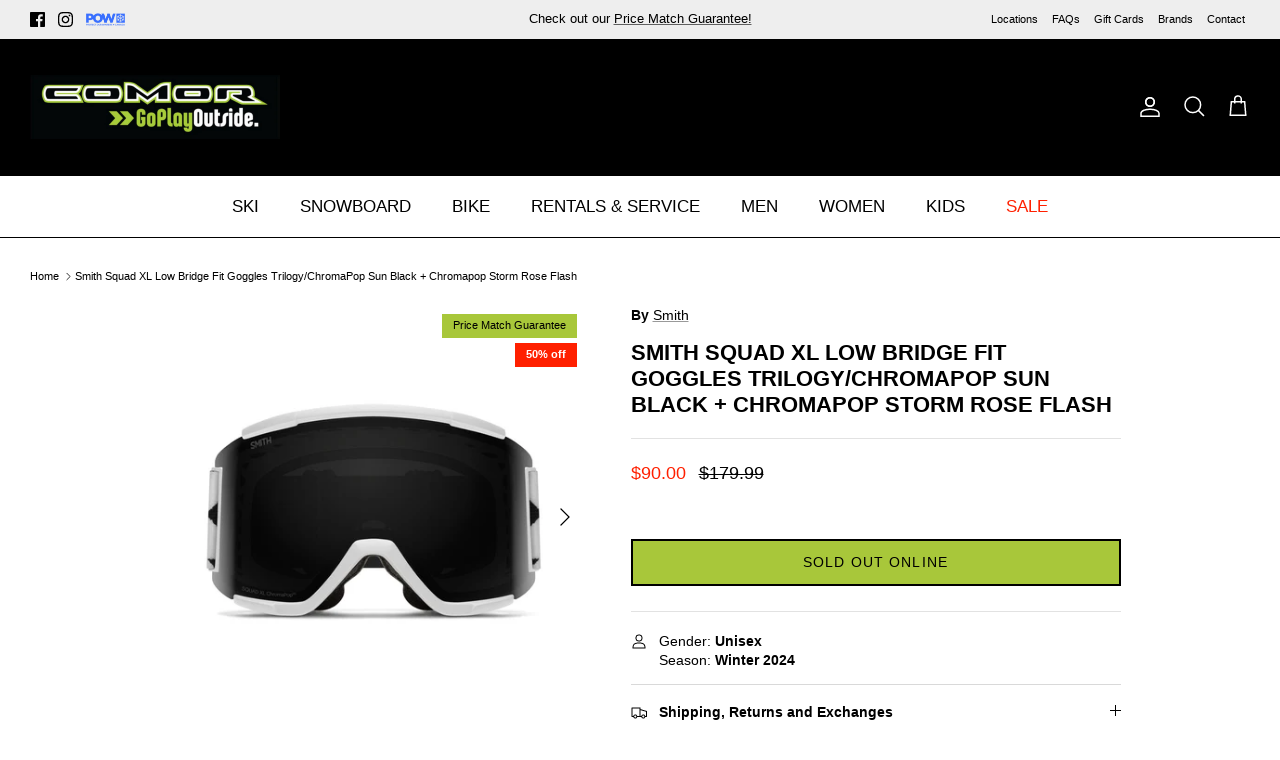

--- FILE ---
content_type: text/html; charset=utf-8
request_url: https://comorsports.com/products/smith-squad-xl-low-bridge-fit-goggles-trilogy-chromapop-sun-black-chromapop-storm-rose-flash
body_size: 46224
content:
<!DOCTYPE html><html lang="en" dir="ltr">
<head>
  <!-- Google tag (gtag.js) -->
<script async src="https://www.googletagmanager.com/gtag/js?id=G-L4J6L9R37D"></script>
<script>
  window.dataLayer = window.dataLayer || [];
  function gtag(){dataLayer.push(arguments);}
  gtag('js', new Date());

  gtag('config', 'G-L4J6L9R37D');
</script>
  <!-- Google Tag Manager -->
  <script>(function(w,d,s,l,i){w[l]=w[l]||[];w[l].push({'gtm.start':
  new Date().getTime(),event:'gtm.js'});var f=d.getElementsByTagName(s)[0],
  j=d.createElement(s),dl=l!='dataLayer'?'&l='+l:'';j.async=true;j.src=
  'https://www.googletagmanager.com/gtm.js?id='+i+dl;f.parentNode.insertBefore(j,f);
  })(window,document,'script','dataLayer','GTM-W879J9M');</script>
  <!-- End Google Tag Manager -->
  <!-- Symmetry 6.0.0 -->
  <title>
    Smith Squad XL Low Bridge Fit Goggles Trilogy/ChromaPop Sun Black + Ch &ndash; Comor - Go Play Outside
  </title>

  <meta charset="utf-8" />
<meta name="viewport" content="width=device-width,initial-scale=1.0" />
<meta http-equiv="X-UA-Compatible" content="IE=edge">

<link rel="preconnect" href="https://cdn.shopify.com" crossorigin>
<link rel="preconnect" href="https://fonts.shopify.com" crossorigin>
<link rel="preconnect" href="https://monorail-edge.shopifysvc.com"><link rel="preload" href="//comorsports.com/cdn/shop/t/37/assets/vendor.min.js?v=11589511144441591071743195296" as="script">
<link rel="preload" href="//comorsports.com/cdn/shop/t/37/assets/theme.js?v=95379880198499329041743195296" as="script"><link rel="canonical" href="https://comorsports.com/products/smith-squad-xl-low-bridge-fit-goggles-trilogy-chromapop-sun-black-chromapop-storm-rose-flash" /><link rel="icon" href="//comorsports.com/cdn/shop/files/favicon.png?crop=center&height=48&v=1731089326&width=48" type="image/png"><meta name="description" content="The Squad XL is Smith&#39;s largest cylindrical goggle. Shop Smith Squad XL Low Bridge Fit Goggles Trilogy/ChromaPop Sun Black + Chromapop Storm Rose Flash for only CA$90.00. Free shipping on all orders over $99">
<style>
    
    
    
    
    
    
    
    
    
  </style>

  <meta property="og:site_name" content="Comor - Go Play Outside">
<meta property="og:url" content="https://comorsports.com/products/smith-squad-xl-low-bridge-fit-goggles-trilogy-chromapop-sun-black-chromapop-storm-rose-flash">
<meta property="og:title" content="Smith Squad XL Low Bridge Fit Goggles Trilogy/ChromaPop Sun Black + Ch">
<meta property="og:type" content="product">
<meta property="og:description" content="The Squad XL is Smith&#39;s largest cylindrical goggle. Shop Smith Squad XL Low Bridge Fit Goggles Trilogy/ChromaPop Sun Black + Chromapop Storm Rose Flash for only CA$90.00. Free shipping on all orders over $99"><meta property="og:image" content="http://comorsports.com/cdn/shop/files/210000077041-Smith-Squad-XL-Low-Bridge-Fit-Goggles-Trilogy-ChromaPop-Sun-Black-_-Chromapop-Storm-Rose-Flash-1_1200x1200.png?v=1700529186">
  <meta property="og:image:secure_url" content="https://comorsports.com/cdn/shop/files/210000077041-Smith-Squad-XL-Low-Bridge-Fit-Goggles-Trilogy-ChromaPop-Sun-Black-_-Chromapop-Storm-Rose-Flash-1_1200x1200.png?v=1700529186">
  <meta property="og:image:width" content="1500">
  <meta property="og:image:height" content="1500"><meta property="og:price:amount" content="90.00">
  <meta property="og:price:currency" content="CAD"><meta name="twitter:card" content="summary_large_image">
<meta name="twitter:title" content="Smith Squad XL Low Bridge Fit Goggles Trilogy/ChromaPop Sun Black + Ch">
<meta name="twitter:description" content="The Squad XL is Smith&#39;s largest cylindrical goggle. Shop Smith Squad XL Low Bridge Fit Goggles Trilogy/ChromaPop Sun Black + Chromapop Storm Rose Flash for only CA$90.00. Free shipping on all orders over $99">


  <link href="//comorsports.com/cdn/shop/t/37/assets/styles.css?v=183884998563887295301759868019" rel="stylesheet" type="text/css" media="all" />
<link rel="stylesheet" href="//comorsports.com/cdn/shop/t/37/assets/swatches.css?v=48421279785859310131743195296" media="print" onload="this.media='all'">
    <noscript><link rel="stylesheet" href="//comorsports.com/cdn/shop/t/37/assets/swatches.css?v=48421279785859310131743195296"></noscript><script>
    window.theme = window.theme || {};
    theme.money_format_with_product_code_preference = "${{amount}}";
    theme.money_format_with_cart_code_preference = "${{amount}}";
    theme.money_format = "${{amount}}";
    theme.strings = {
      previous: "Previous",
      next: "Next",
      addressError: "Error looking up that address",
      addressNoResults: "No results for that address",
      addressQueryLimit: "You have exceeded the Google API usage limit. Consider upgrading to a \u003ca href=\"https:\/\/developers.google.com\/maps\/premium\/usage-limits\"\u003ePremium Plan\u003c\/a\u003e.",
      authError: "There was a problem authenticating your Google Maps API Key.",
      icon_labels_left: "Left",
      icon_labels_right: "Right",
      icon_labels_down: "Down",
      icon_labels_close: "Close",
      icon_labels_plus: "Plus",
      imageSlider: "Image slider",
      cart_terms_confirmation: "You must agree to the terms and conditions before continuing.",
      cart_general_quantity_too_high: "You can only have [QUANTITY] in your cart",
      products_listing_from: "From",
      layout_live_search_see_all: "See all results",
      products_product_add_to_cart: "Add to Cart",
      products_variant_no_stock: "Sold Out Online",
      products_variant_non_existent: "Unavailable",
      products_product_pick_a: "Pick a",
      general_navigation_menu_toggle_aria_label: "Toggle menu",
      general_accessibility_labels_close: "Close",
      products_product_added_to_cart: "Added to cart",
      general_quick_search_pages: "Pages",
      general_quick_search_no_results: "Sorry, we couldn\u0026#39;t find any results",
      collections_general_see_all_subcollections: "See all..."
    };
    theme.routes = {
      cart_url: '/cart',
      cart_add_url: '/cart/add.js',
      cart_update_url: '/cart/update.js',
      predictive_search_url: '/search/suggest'
    };
    theme.settings = {
      cart_type: "drawer",
      after_add_to_cart: "notification",
      quickbuy_style: "button",
      avoid_orphans: true
    };
    document.documentElement.classList.add('js');
  </script>

  <script src="//comorsports.com/cdn/shop/t/37/assets/vendor.min.js?v=11589511144441591071743195296" defer="defer"></script>
  <script src="//comorsports.com/cdn/shop/t/37/assets/theme.js?v=95379880198499329041743195296" defer="defer"></script><script>window.performance && window.performance.mark && window.performance.mark('shopify.content_for_header.start');</script><meta name="google-site-verification" content="XhpVXW5uU2E39a7_C3pARbKGVJQqLIzR8sxMI5xSF4o">
<meta id="shopify-digital-wallet" name="shopify-digital-wallet" content="/57491488937/digital_wallets/dialog">
<meta name="shopify-checkout-api-token" content="7efbab704e5785a5543e232a20812591">
<link rel="alternate" type="application/json+oembed" href="https://comorsports.com/products/smith-squad-xl-low-bridge-fit-goggles-trilogy-chromapop-sun-black-chromapop-storm-rose-flash.oembed">
<script async="async" src="/checkouts/internal/preloads.js?locale=en-CA"></script>
<link rel="preconnect" href="https://shop.app" crossorigin="anonymous">
<script async="async" src="https://shop.app/checkouts/internal/preloads.js?locale=en-CA&shop_id=57491488937" crossorigin="anonymous"></script>
<script id="apple-pay-shop-capabilities" type="application/json">{"shopId":57491488937,"countryCode":"CA","currencyCode":"CAD","merchantCapabilities":["supports3DS"],"merchantId":"gid:\/\/shopify\/Shop\/57491488937","merchantName":"Comor - Go Play Outside","requiredBillingContactFields":["postalAddress","email","phone"],"requiredShippingContactFields":["postalAddress","email","phone"],"shippingType":"shipping","supportedNetworks":["visa","masterCard","amex","discover","interac","jcb"],"total":{"type":"pending","label":"Comor - Go Play Outside","amount":"1.00"},"shopifyPaymentsEnabled":true,"supportsSubscriptions":true}</script>
<script id="shopify-features" type="application/json">{"accessToken":"7efbab704e5785a5543e232a20812591","betas":["rich-media-storefront-analytics"],"domain":"comorsports.com","predictiveSearch":true,"shopId":57491488937,"locale":"en"}</script>
<script>var Shopify = Shopify || {};
Shopify.shop = "comortest.myshopify.com";
Shopify.locale = "en";
Shopify.currency = {"active":"CAD","rate":"1.0"};
Shopify.country = "CA";
Shopify.theme = {"name":"SS [Boost-223361] Symmetry 2.0 version 6.0...","id":144419487913,"schema_name":"Symmetry","schema_version":"6.0.0","theme_store_id":568,"role":"main"};
Shopify.theme.handle = "null";
Shopify.theme.style = {"id":null,"handle":null};
Shopify.cdnHost = "comorsports.com/cdn";
Shopify.routes = Shopify.routes || {};
Shopify.routes.root = "/";</script>
<script type="module">!function(o){(o.Shopify=o.Shopify||{}).modules=!0}(window);</script>
<script>!function(o){function n(){var o=[];function n(){o.push(Array.prototype.slice.apply(arguments))}return n.q=o,n}var t=o.Shopify=o.Shopify||{};t.loadFeatures=n(),t.autoloadFeatures=n()}(window);</script>
<script>
  window.ShopifyPay = window.ShopifyPay || {};
  window.ShopifyPay.apiHost = "shop.app\/pay";
  window.ShopifyPay.redirectState = null;
</script>
<script id="shop-js-analytics" type="application/json">{"pageType":"product"}</script>
<script defer="defer" async type="module" src="//comorsports.com/cdn/shopifycloud/shop-js/modules/v2/client.init-shop-cart-sync_Bc8-qrdt.en.esm.js"></script>
<script defer="defer" async type="module" src="//comorsports.com/cdn/shopifycloud/shop-js/modules/v2/chunk.common_CmNk3qlo.esm.js"></script>
<script type="module">
  await import("//comorsports.com/cdn/shopifycloud/shop-js/modules/v2/client.init-shop-cart-sync_Bc8-qrdt.en.esm.js");
await import("//comorsports.com/cdn/shopifycloud/shop-js/modules/v2/chunk.common_CmNk3qlo.esm.js");

  window.Shopify.SignInWithShop?.initShopCartSync?.({"fedCMEnabled":true,"windoidEnabled":true});

</script>
<script defer="defer" async type="module" src="//comorsports.com/cdn/shopifycloud/shop-js/modules/v2/client.payment-terms_Bl_bs7GP.en.esm.js"></script>
<script defer="defer" async type="module" src="//comorsports.com/cdn/shopifycloud/shop-js/modules/v2/chunk.common_CmNk3qlo.esm.js"></script>
<script defer="defer" async type="module" src="//comorsports.com/cdn/shopifycloud/shop-js/modules/v2/chunk.modal_CvhjeixQ.esm.js"></script>
<script type="module">
  await import("//comorsports.com/cdn/shopifycloud/shop-js/modules/v2/client.payment-terms_Bl_bs7GP.en.esm.js");
await import("//comorsports.com/cdn/shopifycloud/shop-js/modules/v2/chunk.common_CmNk3qlo.esm.js");
await import("//comorsports.com/cdn/shopifycloud/shop-js/modules/v2/chunk.modal_CvhjeixQ.esm.js");

  
</script>
<script>
  window.Shopify = window.Shopify || {};
  if (!window.Shopify.featureAssets) window.Shopify.featureAssets = {};
  window.Shopify.featureAssets['shop-js'] = {"shop-cart-sync":["modules/v2/client.shop-cart-sync_DOpY4EW0.en.esm.js","modules/v2/chunk.common_CmNk3qlo.esm.js"],"shop-button":["modules/v2/client.shop-button_CI-s0xGZ.en.esm.js","modules/v2/chunk.common_CmNk3qlo.esm.js"],"init-fed-cm":["modules/v2/client.init-fed-cm_D2vsy40D.en.esm.js","modules/v2/chunk.common_CmNk3qlo.esm.js"],"init-windoid":["modules/v2/client.init-windoid_CXNAd0Cm.en.esm.js","modules/v2/chunk.common_CmNk3qlo.esm.js"],"shop-toast-manager":["modules/v2/client.shop-toast-manager_Cx0C6may.en.esm.js","modules/v2/chunk.common_CmNk3qlo.esm.js"],"shop-cash-offers":["modules/v2/client.shop-cash-offers_CL9Nay2h.en.esm.js","modules/v2/chunk.common_CmNk3qlo.esm.js","modules/v2/chunk.modal_CvhjeixQ.esm.js"],"avatar":["modules/v2/client.avatar_BTnouDA3.en.esm.js"],"init-shop-email-lookup-coordinator":["modules/v2/client.init-shop-email-lookup-coordinator_B9mmbKi4.en.esm.js","modules/v2/chunk.common_CmNk3qlo.esm.js"],"init-shop-cart-sync":["modules/v2/client.init-shop-cart-sync_Bc8-qrdt.en.esm.js","modules/v2/chunk.common_CmNk3qlo.esm.js"],"pay-button":["modules/v2/client.pay-button_Bhm3077V.en.esm.js","modules/v2/chunk.common_CmNk3qlo.esm.js"],"init-customer-accounts-sign-up":["modules/v2/client.init-customer-accounts-sign-up_C7zhr03q.en.esm.js","modules/v2/client.shop-login-button_BbMx65lK.en.esm.js","modules/v2/chunk.common_CmNk3qlo.esm.js","modules/v2/chunk.modal_CvhjeixQ.esm.js"],"init-shop-for-new-customer-accounts":["modules/v2/client.init-shop-for-new-customer-accounts_rLbLSDTe.en.esm.js","modules/v2/client.shop-login-button_BbMx65lK.en.esm.js","modules/v2/chunk.common_CmNk3qlo.esm.js","modules/v2/chunk.modal_CvhjeixQ.esm.js"],"checkout-modal":["modules/v2/client.checkout-modal_Fp9GouFF.en.esm.js","modules/v2/chunk.common_CmNk3qlo.esm.js","modules/v2/chunk.modal_CvhjeixQ.esm.js"],"init-customer-accounts":["modules/v2/client.init-customer-accounts_DkVf8Jdu.en.esm.js","modules/v2/client.shop-login-button_BbMx65lK.en.esm.js","modules/v2/chunk.common_CmNk3qlo.esm.js","modules/v2/chunk.modal_CvhjeixQ.esm.js"],"shop-login-button":["modules/v2/client.shop-login-button_BbMx65lK.en.esm.js","modules/v2/chunk.common_CmNk3qlo.esm.js","modules/v2/chunk.modal_CvhjeixQ.esm.js"],"shop-login":["modules/v2/client.shop-login_B9KWmZaW.en.esm.js","modules/v2/chunk.common_CmNk3qlo.esm.js","modules/v2/chunk.modal_CvhjeixQ.esm.js"],"shop-follow-button":["modules/v2/client.shop-follow-button_B-omSWeu.en.esm.js","modules/v2/chunk.common_CmNk3qlo.esm.js","modules/v2/chunk.modal_CvhjeixQ.esm.js"],"lead-capture":["modules/v2/client.lead-capture_DZQFWrYz.en.esm.js","modules/v2/chunk.common_CmNk3qlo.esm.js","modules/v2/chunk.modal_CvhjeixQ.esm.js"],"payment-terms":["modules/v2/client.payment-terms_Bl_bs7GP.en.esm.js","modules/v2/chunk.common_CmNk3qlo.esm.js","modules/v2/chunk.modal_CvhjeixQ.esm.js"]};
</script>
<script>(function() {
  var isLoaded = false;
  function asyncLoad() {
    if (isLoaded) return;
    isLoaded = true;
    var urls = ["https:\/\/d23dclunsivw3h.cloudfront.net\/redirect-app.js?shop=comortest.myshopify.com","https:\/\/static.klaviyo.com\/onsite\/js\/klaviyo.js?company_id=XWG76S\u0026shop=comortest.myshopify.com","https:\/\/geostock.nyc3.digitaloceanspaces.com\/js\/inventoryLocation.js?shop=comortest.myshopify.com","https:\/\/inventory-info.nyc3.cdn.digitaloceanspaces.com\/js\/inventoryLocation.js?shop=comortest.myshopify.com"];
    for (var i = 0; i < urls.length; i++) {
      var s = document.createElement('script');
      s.type = 'text/javascript';
      s.async = true;
      s.src = urls[i];
      var x = document.getElementsByTagName('script')[0];
      x.parentNode.insertBefore(s, x);
    }
  };
  if(window.attachEvent) {
    window.attachEvent('onload', asyncLoad);
  } else {
    window.addEventListener('load', asyncLoad, false);
  }
})();</script>
<script id="__st">var __st={"a":57491488937,"offset":-25200,"reqid":"04a19476-f2d8-47fb-9f2e-1ededa0448da-1761997896","pageurl":"comorsports.com\/products\/smith-squad-xl-low-bridge-fit-goggles-trilogy-chromapop-sun-black-chromapop-storm-rose-flash","u":"d3f563f6e726","p":"product","rtyp":"product","rid":7845430755497};</script>
<script>window.ShopifyPaypalV4VisibilityTracking = true;</script>
<script id="captcha-bootstrap">!function(){'use strict';const t='contact',e='account',n='new_comment',o=[[t,t],['blogs',n],['comments',n],[t,'customer']],c=[[e,'customer_login'],[e,'guest_login'],[e,'recover_customer_password'],[e,'create_customer']],r=t=>t.map((([t,e])=>`form[action*='/${t}']:not([data-nocaptcha='true']) input[name='form_type'][value='${e}']`)).join(','),a=t=>()=>t?[...document.querySelectorAll(t)].map((t=>t.form)):[];function s(){const t=[...o],e=r(t);return a(e)}const i='password',u='form_key',d=['recaptcha-v3-token','g-recaptcha-response','h-captcha-response',i],f=()=>{try{return window.sessionStorage}catch{return}},m='__shopify_v',_=t=>t.elements[u];function p(t,e,n=!1){try{const o=window.sessionStorage,c=JSON.parse(o.getItem(e)),{data:r}=function(t){const{data:e,action:n}=t;return t[m]||n?{data:e,action:n}:{data:t,action:n}}(c);for(const[e,n]of Object.entries(r))t.elements[e]&&(t.elements[e].value=n);n&&o.removeItem(e)}catch(o){console.error('form repopulation failed',{error:o})}}const l='form_type',E='cptcha';function T(t){t.dataset[E]=!0}const w=window,h=w.document,L='Shopify',v='ce_forms',y='captcha';let A=!1;((t,e)=>{const n=(g='f06e6c50-85a8-45c8-87d0-21a2b65856fe',I='https://cdn.shopify.com/shopifycloud/storefront-forms-hcaptcha/ce_storefront_forms_captcha_hcaptcha.v1.5.2.iife.js',D={infoText:'Protected by hCaptcha',privacyText:'Privacy',termsText:'Terms'},(t,e,n)=>{const o=w[L][v],c=o.bindForm;if(c)return c(t,g,e,D).then(n);var r;o.q.push([[t,g,e,D],n]),r=I,A||(h.body.append(Object.assign(h.createElement('script'),{id:'captcha-provider',async:!0,src:r})),A=!0)});var g,I,D;w[L]=w[L]||{},w[L][v]=w[L][v]||{},w[L][v].q=[],w[L][y]=w[L][y]||{},w[L][y].protect=function(t,e){n(t,void 0,e),T(t)},Object.freeze(w[L][y]),function(t,e,n,w,h,L){const[v,y,A,g]=function(t,e,n){const i=e?o:[],u=t?c:[],d=[...i,...u],f=r(d),m=r(i),_=r(d.filter((([t,e])=>n.includes(e))));return[a(f),a(m),a(_),s()]}(w,h,L),I=t=>{const e=t.target;return e instanceof HTMLFormElement?e:e&&e.form},D=t=>v().includes(t);t.addEventListener('submit',(t=>{const e=I(t);if(!e)return;const n=D(e)&&!e.dataset.hcaptchaBound&&!e.dataset.recaptchaBound,o=_(e),c=g().includes(e)&&(!o||!o.value);(n||c)&&t.preventDefault(),c&&!n&&(function(t){try{if(!f())return;!function(t){const e=f();if(!e)return;const n=_(t);if(!n)return;const o=n.value;o&&e.removeItem(o)}(t);const e=Array.from(Array(32),(()=>Math.random().toString(36)[2])).join('');!function(t,e){_(t)||t.append(Object.assign(document.createElement('input'),{type:'hidden',name:u})),t.elements[u].value=e}(t,e),function(t,e){const n=f();if(!n)return;const o=[...t.querySelectorAll(`input[type='${i}']`)].map((({name:t})=>t)),c=[...d,...o],r={};for(const[a,s]of new FormData(t).entries())c.includes(a)||(r[a]=s);n.setItem(e,JSON.stringify({[m]:1,action:t.action,data:r}))}(t,e)}catch(e){console.error('failed to persist form',e)}}(e),e.submit())}));const S=(t,e)=>{t&&!t.dataset[E]&&(n(t,e.some((e=>e===t))),T(t))};for(const o of['focusin','change'])t.addEventListener(o,(t=>{const e=I(t);D(e)&&S(e,y())}));const B=e.get('form_key'),M=e.get(l),P=B&&M;t.addEventListener('DOMContentLoaded',(()=>{const t=y();if(P)for(const e of t)e.elements[l].value===M&&p(e,B);[...new Set([...A(),...v().filter((t=>'true'===t.dataset.shopifyCaptcha))])].forEach((e=>S(e,t)))}))}(h,new URLSearchParams(w.location.search),n,t,e,['guest_login'])})(!0,!0)}();</script>
<script integrity="sha256-52AcMU7V7pcBOXWImdc/TAGTFKeNjmkeM1Pvks/DTgc=" data-source-attribution="shopify.loadfeatures" defer="defer" src="//comorsports.com/cdn/shopifycloud/storefront/assets/storefront/load_feature-81c60534.js" crossorigin="anonymous"></script>
<script crossorigin="anonymous" defer="defer" src="//comorsports.com/cdn/shopifycloud/storefront/assets/shopify_pay/storefront-65b4c6d7.js?v=20250812"></script>
<script data-source-attribution="shopify.dynamic_checkout.dynamic.init">var Shopify=Shopify||{};Shopify.PaymentButton=Shopify.PaymentButton||{isStorefrontPortableWallets:!0,init:function(){window.Shopify.PaymentButton.init=function(){};var t=document.createElement("script");t.src="https://comorsports.com/cdn/shopifycloud/portable-wallets/latest/portable-wallets.en.js",t.type="module",document.head.appendChild(t)}};
</script>
<script data-source-attribution="shopify.dynamic_checkout.buyer_consent">
  function portableWalletsHideBuyerConsent(e){var t=document.getElementById("shopify-buyer-consent"),n=document.getElementById("shopify-subscription-policy-button");t&&n&&(t.classList.add("hidden"),t.setAttribute("aria-hidden","true"),n.removeEventListener("click",e))}function portableWalletsShowBuyerConsent(e){var t=document.getElementById("shopify-buyer-consent"),n=document.getElementById("shopify-subscription-policy-button");t&&n&&(t.classList.remove("hidden"),t.removeAttribute("aria-hidden"),n.addEventListener("click",e))}window.Shopify?.PaymentButton&&(window.Shopify.PaymentButton.hideBuyerConsent=portableWalletsHideBuyerConsent,window.Shopify.PaymentButton.showBuyerConsent=portableWalletsShowBuyerConsent);
</script>
<script data-source-attribution="shopify.dynamic_checkout.cart.bootstrap">document.addEventListener("DOMContentLoaded",(function(){function t(){return document.querySelector("shopify-accelerated-checkout-cart, shopify-accelerated-checkout")}if(t())Shopify.PaymentButton.init();else{new MutationObserver((function(e,n){t()&&(Shopify.PaymentButton.init(),n.disconnect())})).observe(document.body,{childList:!0,subtree:!0})}}));
</script>
<link id="shopify-accelerated-checkout-styles" rel="stylesheet" media="screen" href="https://comorsports.com/cdn/shopifycloud/portable-wallets/latest/accelerated-checkout-backwards-compat.css" crossorigin="anonymous">
<style id="shopify-accelerated-checkout-cart">
        #shopify-buyer-consent {
  margin-top: 1em;
  display: inline-block;
  width: 100%;
}

#shopify-buyer-consent.hidden {
  display: none;
}

#shopify-subscription-policy-button {
  background: none;
  border: none;
  padding: 0;
  text-decoration: underline;
  font-size: inherit;
  cursor: pointer;
}

#shopify-subscription-policy-button::before {
  box-shadow: none;
}

      </style>
<script id="sections-script" data-sections="product-recommendations" defer="defer" src="//comorsports.com/cdn/shop/t/37/compiled_assets/scripts.js?14896"></script>
<script>window.performance && window.performance.mark && window.performance.mark('shopify.content_for_header.end');</script><!--begin-boost-pfs-filter-css-->
   <link rel="preload stylesheet" href="//comorsports.com/cdn/shop/t/37/assets/boost-pfs-instant-search.css?v=42056931375033175991743195296" as="style"><link href="//comorsports.com/cdn/shop/t/37/assets/boost-pfs-custom.css?v=99667848228301635981743195296" rel="stylesheet" type="text/css" media="all" />
<style data-id="boost-pfs-style">
    .boost-pfs-filter-option-title-text {color: rgba(0,0,0,1);font-size: 16px;font-weight: 600;text-transform: capitalize;font-family: Helvetica;}

   .boost-pfs-filter-tree-v .boost-pfs-filter-option-title-text:before {border-top-color: rgba(0,0,0,1);}
    .boost-pfs-filter-tree-v .boost-pfs-filter-option.boost-pfs-filter-option-collapsed .boost-pfs-filter-option-title-text:before {border-bottom-color: rgba(0,0,0,1);}
    .boost-pfs-filter-tree-h .boost-pfs-filter-option-title-heading:before {border-right-color: rgba(0,0,0,1);
        border-bottom-color: rgba(0,0,0,1);}

    .boost-pfs-filter-refine-by .boost-pfs-filter-option-title h3 {color: rgba(0,0,0,1);}

    .boost-pfs-filter-option-content .boost-pfs-filter-option-item-list .boost-pfs-filter-option-item button,
    .boost-pfs-filter-option-content .boost-pfs-filter-option-item-list .boost-pfs-filter-option-item .boost-pfs-filter-button,
    .boost-pfs-filter-option-range-amount input,
    .boost-pfs-filter-tree-v .boost-pfs-filter-refine-by .boost-pfs-filter-refine-by-items .refine-by-item,
    .boost-pfs-filter-refine-by-wrapper-v .boost-pfs-filter-refine-by .boost-pfs-filter-refine-by-items .refine-by-item,
    .boost-pfs-filter-refine-by .boost-pfs-filter-option-title,
    .boost-pfs-filter-refine-by .boost-pfs-filter-refine-by-items .refine-by-item>a,
    .boost-pfs-filter-refine-by>span,
    .boost-pfs-filter-clear,
    .boost-pfs-filter-clear-all{color: rgba(0,0,0,1);font-size: 15px;font-family: Helvetica;}
    .boost-pfs-filter-tree-h .boost-pfs-filter-pc .boost-pfs-filter-refine-by-items .refine-by-item .boost-pfs-filter-clear .refine-by-type,
    .boost-pfs-filter-refine-by-wrapper-h .boost-pfs-filter-pc .boost-pfs-filter-refine-by-items .refine-by-item .boost-pfs-filter-clear .refine-by-type {color: rgba(0,0,0,1);}

    .boost-pfs-filter-option-multi-level-collections .boost-pfs-filter-option-multi-level-list .boost-pfs-filter-option-item .boost-pfs-filter-button-arrow .boost-pfs-arrow:before,
    .boost-pfs-filter-option-multi-level-tag .boost-pfs-filter-option-multi-level-list .boost-pfs-filter-option-item .boost-pfs-filter-button-arrow .boost-pfs-arrow:before {border-right: 1px solid rgba(0,0,0,1);
        border-bottom: 1px solid rgba(0,0,0,1);}

    .boost-pfs-filter-refine-by-wrapper-v .boost-pfs-filter-refine-by .boost-pfs-filter-refine-by-items .refine-by-item .boost-pfs-filter-clear:after,
    .boost-pfs-filter-refine-by-wrapper-v .boost-pfs-filter-refine-by .boost-pfs-filter-refine-by-items .refine-by-item .boost-pfs-filter-clear:before,
    .boost-pfs-filter-tree-v .boost-pfs-filter-refine-by .boost-pfs-filter-refine-by-items .refine-by-item .boost-pfs-filter-clear:after,
    .boost-pfs-filter-tree-v .boost-pfs-filter-refine-by .boost-pfs-filter-refine-by-items .refine-by-item .boost-pfs-filter-clear:before,
    .boost-pfs-filter-refine-by-wrapper-h .boost-pfs-filter-pc .boost-pfs-filter-refine-by-items .refine-by-item .boost-pfs-filter-clear:after,
    .boost-pfs-filter-refine-by-wrapper-h .boost-pfs-filter-pc .boost-pfs-filter-refine-by-items .refine-by-item .boost-pfs-filter-clear:before,
    .boost-pfs-filter-tree-h .boost-pfs-filter-pc .boost-pfs-filter-refine-by-items .refine-by-item .boost-pfs-filter-clear:after,
    .boost-pfs-filter-tree-h .boost-pfs-filter-pc .boost-pfs-filter-refine-by-items .refine-by-item .boost-pfs-filter-clear:before {border-top-color: rgba(0,0,0,1);}
    .boost-pfs-filter-option-range-slider .noUi-value-horizontal {color: rgba(0,0,0,1);}

    .boost-pfs-filter-tree-mobile-button button,
    .boost-pfs-filter-top-sorting-mobile button {font-size: 12px !important;font-weight: 400 !important;text-transform: capitalize !important;font-family: Helvetica !important;}
    .boost-pfs-filter-top-sorting-mobile button>span:after {}
  </style>

 <!--end-boost-pfs-filter-css-->

<!-- BEGIN app block: shopify://apps/tinyseo/blocks/product-json-ld-embed/0605268f-f7c4-4e95-b560-e43df7d59ae4 --><script type="application/ld+json" id="tinyimg-product-json-ld">{
  "@context": "https://schema.org/",
  "@type": "Product",
  "@id": "https://comorsports.com/products/smith-squad-xl-low-bridge-fit-goggles-trilogy-chromapop-sun-black-chromapop-storm-rose-flash",

  "gtin12": "716736828909",
  "productId": "716736828909",

  "sku": "210000077041",
  "category": "Eyewear - Goggles",
  

  "weight": "0.0kg","offers" : [
  {
  "@type" : "Offer" ,
  "gtin12": "716736828909",

  "sku": "210000077041",
  
  "priceCurrency" : "CAD" ,
  "price": "90.0",
  "priceValidUntil": "2026-01-30",
  
  "availability" : "http://schema.org/OutOfStock",
  
  "itemCondition": "http://schema.org/NewCondition",
  

  "url" : "https://comorsports.com/products/smith-squad-xl-low-bridge-fit-goggles-trilogy-chromapop-sun-black-chromapop-storm-rose-flash?variant=43412786708649",

  
  
  "hasMerchantReturnPolicy": {
    "@type": "MerchantReturnPolicy",
    "returnPolicyCategory": "https://schema.org/MerchantReturnFiniteReturnWindow",
    
    "url" : "https://comorsports.com/policies/refund-policy",
    
        
    

    "applicableCountry": "ZZ",
"returnMethod": [
      
      "https://schema.org/ReturnByMail"
    ],
    
    "merchantReturnDays": "30",
    

    "returnFees": "https://schema.org/FreeReturn",
    "returnShippingFeesAmount": {
      "@type": "MonetaryAmount",
      "value": "0",
      "currency": "CAD"
    },
    "restockingFee": {
      "@type": "MonetaryAmount",
      "value": "0",
      "currency": "CAD"
    },
    "refundType": "https://schema.org/FullRefund"
  
  },
  
  
  
  "shippingDetails": [
    
    {
      "@type": "OfferShippingDetails",
      "shippingDestination": {
         "@type": "DefinedRegion",
         "addressCountry": "CA"
      },
      
      "shippingRate": {
        "@type": "MonetaryAmount",
        "value": 0,
        "currency": "USD"
      },
      
      "deliveryTime": {
        "@type": "ShippingDeliveryTime",
        "handlingTime": {
          "@type": "QuantitativeValue",
          "minValue": "1",
          "maxValue": "2",
          "unitCode": "d"
        },
        "transitTime": {
          "@type": "QuantitativeValue",
          "minValue": "5",
          "maxValue": "15",
          "unitCode": "d"
        }
      }
    }
    
  ],
  
  "seller" : {
  "@type" : "Organization",
  "name" : "Comor - Go Play Outside"
  }
  }
  ],
  "name": "Smith Squad XL Low Bridge Fit Goggles Trilogy\/ChromaPop Sun Black + Chromapop Storm Rose Flash","image": "https://comorsports.com/cdn/shop/files/210000077041-Smith-Squad-XL-Low-Bridge-Fit-Goggles-Trilogy-ChromaPop-Sun-Black-_-Chromapop-Storm-Rose-Flash-1.png?v=1700529186",









  
  
  
  




  
  
  
  
  
  

  
  

  
"description": "The Squad XL is Smith\u0026#39;s largest cylindrical goggle. The massive cylindrical lens is made from molded carbonic-x material so it’s tough, but still has Fog-X technology and ChromaPop™ lens innovation for crystal clear vision. The oversized semi-rimless frame is matched with a new, larger strap; complete with fully integrated strap connection point that delivers the function you need without extra moving parts. Essential technology and maxed out size ideal for the best days of riding.  Cylindrical Carbonic-x lens for clarity and impact resistance with built-in Airflow technology for active ventilation Fog-X anti-fog inner lens for fog-free performance Designed for ultimate integration with Smith helmets for maximum comfort, venting and fog-free performance  Information provided by manufacturer",
  "manufacturer": "Smith",
  "material": "",
  "url": "https://comorsports.com/products/smith-squad-xl-low-bridge-fit-goggles-trilogy-chromapop-sun-black-chromapop-storm-rose-flash",
    
  "additionalProperty":
  [
  
    
    
    ],
    
    "brand": {
      "@type": "Brand",
      "name": "Smith"
    }
 }
</script>
<!-- END app block --><!-- BEGIN app block: shopify://apps/klaviyo-email-marketing-sms/blocks/klaviyo-onsite-embed/2632fe16-c075-4321-a88b-50b567f42507 -->












  <script async src="https://static.klaviyo.com/onsite/js/XWG76S/klaviyo.js?company_id=XWG76S"></script>
  <script>!function(){if(!window.klaviyo){window._klOnsite=window._klOnsite||[];try{window.klaviyo=new Proxy({},{get:function(n,i){return"push"===i?function(){var n;(n=window._klOnsite).push.apply(n,arguments)}:function(){for(var n=arguments.length,o=new Array(n),w=0;w<n;w++)o[w]=arguments[w];var t="function"==typeof o[o.length-1]?o.pop():void 0,e=new Promise((function(n){window._klOnsite.push([i].concat(o,[function(i){t&&t(i),n(i)}]))}));return e}}})}catch(n){window.klaviyo=window.klaviyo||[],window.klaviyo.push=function(){var n;(n=window._klOnsite).push.apply(n,arguments)}}}}();</script>

  
    <script id="viewed_product">
      if (item == null) {
        var _learnq = _learnq || [];

        var MetafieldReviews = null
        var MetafieldYotpoRating = null
        var MetafieldYotpoCount = null
        var MetafieldLooxRating = null
        var MetafieldLooxCount = null
        var okendoProduct = null
        var okendoProductReviewCount = null
        var okendoProductReviewAverageValue = null
        try {
          // The following fields are used for Customer Hub recently viewed in order to add reviews.
          // This information is not part of __kla_viewed. Instead, it is part of __kla_viewed_reviewed_items
          MetafieldReviews = {};
          MetafieldYotpoRating = null
          MetafieldYotpoCount = null
          MetafieldLooxRating = null
          MetafieldLooxCount = null

          okendoProduct = null
          // If the okendo metafield is not legacy, it will error, which then requires the new json formatted data
          if (okendoProduct && 'error' in okendoProduct) {
            okendoProduct = null
          }
          okendoProductReviewCount = okendoProduct ? okendoProduct.reviewCount : null
          okendoProductReviewAverageValue = okendoProduct ? okendoProduct.reviewAverageValue : null
        } catch (error) {
          console.error('Error in Klaviyo onsite reviews tracking:', error);
        }

        var item = {
          Name: "Smith Squad XL Low Bridge Fit Goggles Trilogy\/ChromaPop Sun Black + Chromapop Storm Rose Flash",
          ProductID: 7845430755497,
          Categories: ["Accessories","Shipping - General"],
          ImageURL: "https://comorsports.com/cdn/shop/files/210000077041-Smith-Squad-XL-Low-Bridge-Fit-Goggles-Trilogy-ChromaPop-Sun-Black-_-Chromapop-Storm-Rose-Flash-1_grande.png?v=1700529186",
          URL: "https://comorsports.com/products/smith-squad-xl-low-bridge-fit-goggles-trilogy-chromapop-sun-black-chromapop-storm-rose-flash",
          Brand: "Smith",
          Price: "$90.00",
          Value: "90.00",
          CompareAtPrice: "$179.99"
        };
        _learnq.push(['track', 'Viewed Product', item]);
        _learnq.push(['trackViewedItem', {
          Title: item.Name,
          ItemId: item.ProductID,
          Categories: item.Categories,
          ImageUrl: item.ImageURL,
          Url: item.URL,
          Metadata: {
            Brand: item.Brand,
            Price: item.Price,
            Value: item.Value,
            CompareAtPrice: item.CompareAtPrice
          },
          metafields:{
            reviews: MetafieldReviews,
            yotpo:{
              rating: MetafieldYotpoRating,
              count: MetafieldYotpoCount,
            },
            loox:{
              rating: MetafieldLooxRating,
              count: MetafieldLooxCount,
            },
            okendo: {
              rating: okendoProductReviewAverageValue,
              count: okendoProductReviewCount,
            }
          }
        }]);
      }
    </script>
  




  <script>
    window.klaviyoReviewsProductDesignMode = false
  </script>







<!-- END app block --><script src="https://cdn.shopify.com/extensions/0199ed94-73ff-7892-af02-6cf6ab379a2c/essential-countdown-timer-47/assets/countdown_timer_essential_apps.min.js" type="text/javascript" defer="defer"></script>
<link href="https://monorail-edge.shopifysvc.com" rel="dns-prefetch">
<script>(function(){if ("sendBeacon" in navigator && "performance" in window) {try {var session_token_from_headers = performance.getEntriesByType('navigation')[0].serverTiming.find(x => x.name == '_s').description;} catch {var session_token_from_headers = undefined;}var session_cookie_matches = document.cookie.match(/_shopify_s=([^;]*)/);var session_token_from_cookie = session_cookie_matches && session_cookie_matches.length === 2 ? session_cookie_matches[1] : "";var session_token = session_token_from_headers || session_token_from_cookie || "";function handle_abandonment_event(e) {var entries = performance.getEntries().filter(function(entry) {return /monorail-edge.shopifysvc.com/.test(entry.name);});if (!window.abandonment_tracked && entries.length === 0) {window.abandonment_tracked = true;var currentMs = Date.now();var navigation_start = performance.timing.navigationStart;var payload = {shop_id: 57491488937,url: window.location.href,navigation_start,duration: currentMs - navigation_start,session_token,page_type: "product"};window.navigator.sendBeacon("https://monorail-edge.shopifysvc.com/v1/produce", JSON.stringify({schema_id: "online_store_buyer_site_abandonment/1.1",payload: payload,metadata: {event_created_at_ms: currentMs,event_sent_at_ms: currentMs}}));}}window.addEventListener('pagehide', handle_abandonment_event);}}());</script>
<script id="web-pixels-manager-setup">(function e(e,d,r,n,o){if(void 0===o&&(o={}),!Boolean(null===(a=null===(i=window.Shopify)||void 0===i?void 0:i.analytics)||void 0===a?void 0:a.replayQueue)){var i,a;window.Shopify=window.Shopify||{};var t=window.Shopify;t.analytics=t.analytics||{};var s=t.analytics;s.replayQueue=[],s.publish=function(e,d,r){return s.replayQueue.push([e,d,r]),!0};try{self.performance.mark("wpm:start")}catch(e){}var l=function(){var e={modern:/Edge?\/(1{2}[4-9]|1[2-9]\d|[2-9]\d{2}|\d{4,})\.\d+(\.\d+|)|Firefox\/(1{2}[4-9]|1[2-9]\d|[2-9]\d{2}|\d{4,})\.\d+(\.\d+|)|Chrom(ium|e)\/(9{2}|\d{3,})\.\d+(\.\d+|)|(Maci|X1{2}).+ Version\/(15\.\d+|(1[6-9]|[2-9]\d|\d{3,})\.\d+)([,.]\d+|)( \(\w+\)|)( Mobile\/\w+|) Safari\/|Chrome.+OPR\/(9{2}|\d{3,})\.\d+\.\d+|(CPU[ +]OS|iPhone[ +]OS|CPU[ +]iPhone|CPU IPhone OS|CPU iPad OS)[ +]+(15[._]\d+|(1[6-9]|[2-9]\d|\d{3,})[._]\d+)([._]\d+|)|Android:?[ /-](13[3-9]|1[4-9]\d|[2-9]\d{2}|\d{4,})(\.\d+|)(\.\d+|)|Android.+Firefox\/(13[5-9]|1[4-9]\d|[2-9]\d{2}|\d{4,})\.\d+(\.\d+|)|Android.+Chrom(ium|e)\/(13[3-9]|1[4-9]\d|[2-9]\d{2}|\d{4,})\.\d+(\.\d+|)|SamsungBrowser\/([2-9]\d|\d{3,})\.\d+/,legacy:/Edge?\/(1[6-9]|[2-9]\d|\d{3,})\.\d+(\.\d+|)|Firefox\/(5[4-9]|[6-9]\d|\d{3,})\.\d+(\.\d+|)|Chrom(ium|e)\/(5[1-9]|[6-9]\d|\d{3,})\.\d+(\.\d+|)([\d.]+$|.*Safari\/(?![\d.]+ Edge\/[\d.]+$))|(Maci|X1{2}).+ Version\/(10\.\d+|(1[1-9]|[2-9]\d|\d{3,})\.\d+)([,.]\d+|)( \(\w+\)|)( Mobile\/\w+|) Safari\/|Chrome.+OPR\/(3[89]|[4-9]\d|\d{3,})\.\d+\.\d+|(CPU[ +]OS|iPhone[ +]OS|CPU[ +]iPhone|CPU IPhone OS|CPU iPad OS)[ +]+(10[._]\d+|(1[1-9]|[2-9]\d|\d{3,})[._]\d+)([._]\d+|)|Android:?[ /-](13[3-9]|1[4-9]\d|[2-9]\d{2}|\d{4,})(\.\d+|)(\.\d+|)|Mobile Safari.+OPR\/([89]\d|\d{3,})\.\d+\.\d+|Android.+Firefox\/(13[5-9]|1[4-9]\d|[2-9]\d{2}|\d{4,})\.\d+(\.\d+|)|Android.+Chrom(ium|e)\/(13[3-9]|1[4-9]\d|[2-9]\d{2}|\d{4,})\.\d+(\.\d+|)|Android.+(UC? ?Browser|UCWEB|U3)[ /]?(15\.([5-9]|\d{2,})|(1[6-9]|[2-9]\d|\d{3,})\.\d+)\.\d+|SamsungBrowser\/(5\.\d+|([6-9]|\d{2,})\.\d+)|Android.+MQ{2}Browser\/(14(\.(9|\d{2,})|)|(1[5-9]|[2-9]\d|\d{3,})(\.\d+|))(\.\d+|)|K[Aa][Ii]OS\/(3\.\d+|([4-9]|\d{2,})\.\d+)(\.\d+|)/},d=e.modern,r=e.legacy,n=navigator.userAgent;return n.match(d)?"modern":n.match(r)?"legacy":"unknown"}(),u="modern"===l?"modern":"legacy",c=(null!=n?n:{modern:"",legacy:""})[u],f=function(e){return[e.baseUrl,"/wpm","/b",e.hashVersion,"modern"===e.buildTarget?"m":"l",".js"].join("")}({baseUrl:d,hashVersion:r,buildTarget:u}),m=function(e){var d=e.version,r=e.bundleTarget,n=e.surface,o=e.pageUrl,i=e.monorailEndpoint;return{emit:function(e){var a=e.status,t=e.errorMsg,s=(new Date).getTime(),l=JSON.stringify({metadata:{event_sent_at_ms:s},events:[{schema_id:"web_pixels_manager_load/3.1",payload:{version:d,bundle_target:r,page_url:o,status:a,surface:n,error_msg:t},metadata:{event_created_at_ms:s}}]});if(!i)return console&&console.warn&&console.warn("[Web Pixels Manager] No Monorail endpoint provided, skipping logging."),!1;try{return self.navigator.sendBeacon.bind(self.navigator)(i,l)}catch(e){}var u=new XMLHttpRequest;try{return u.open("POST",i,!0),u.setRequestHeader("Content-Type","text/plain"),u.send(l),!0}catch(e){return console&&console.warn&&console.warn("[Web Pixels Manager] Got an unhandled error while logging to Monorail."),!1}}}}({version:r,bundleTarget:l,surface:e.surface,pageUrl:self.location.href,monorailEndpoint:e.monorailEndpoint});try{o.browserTarget=l,function(e){var d=e.src,r=e.async,n=void 0===r||r,o=e.onload,i=e.onerror,a=e.sri,t=e.scriptDataAttributes,s=void 0===t?{}:t,l=document.createElement("script"),u=document.querySelector("head"),c=document.querySelector("body");if(l.async=n,l.src=d,a&&(l.integrity=a,l.crossOrigin="anonymous"),s)for(var f in s)if(Object.prototype.hasOwnProperty.call(s,f))try{l.dataset[f]=s[f]}catch(e){}if(o&&l.addEventListener("load",o),i&&l.addEventListener("error",i),u)u.appendChild(l);else{if(!c)throw new Error("Did not find a head or body element to append the script");c.appendChild(l)}}({src:f,async:!0,onload:function(){if(!function(){var e,d;return Boolean(null===(d=null===(e=window.Shopify)||void 0===e?void 0:e.analytics)||void 0===d?void 0:d.initialized)}()){var d=window.webPixelsManager.init(e)||void 0;if(d){var r=window.Shopify.analytics;r.replayQueue.forEach((function(e){var r=e[0],n=e[1],o=e[2];d.publishCustomEvent(r,n,o)})),r.replayQueue=[],r.publish=d.publishCustomEvent,r.visitor=d.visitor,r.initialized=!0}}},onerror:function(){return m.emit({status:"failed",errorMsg:"".concat(f," has failed to load")})},sri:function(e){var d=/^sha384-[A-Za-z0-9+/=]+$/;return"string"==typeof e&&d.test(e)}(c)?c:"",scriptDataAttributes:o}),m.emit({status:"loading"})}catch(e){m.emit({status:"failed",errorMsg:(null==e?void 0:e.message)||"Unknown error"})}}})({shopId: 57491488937,storefrontBaseUrl: "https://comorsports.com",extensionsBaseUrl: "https://extensions.shopifycdn.com/cdn/shopifycloud/web-pixels-manager",monorailEndpoint: "https://monorail-edge.shopifysvc.com/unstable/produce_batch",surface: "storefront-renderer",enabledBetaFlags: ["2dca8a86"],webPixelsConfigList: [{"id":"903774377","configuration":"{\"ti\":\"343101323\",\"endpoint\":\"https:\/\/bat.bing.com\/action\/0\"}","eventPayloadVersion":"v1","runtimeContext":"STRICT","scriptVersion":"5ee93563fe31b11d2d65e2f09a5229dc","type":"APP","apiClientId":2997493,"privacyPurposes":["ANALYTICS","MARKETING","SALE_OF_DATA"],"dataSharingAdjustments":{"protectedCustomerApprovalScopes":["read_customer_personal_data"]}},{"id":"577470633","configuration":"{\"config\":\"{\\\"pixel_id\\\":\\\"G-L4J6L9R37D\\\",\\\"target_country\\\":\\\"CA\\\",\\\"gtag_events\\\":[{\\\"type\\\":\\\"search\\\",\\\"action_label\\\":[\\\"G-L4J6L9R37D\\\",\\\"AW-995179161\\\/D0YJCO2Ww-UCEJn1xNoD\\\"]},{\\\"type\\\":\\\"begin_checkout\\\",\\\"action_label\\\":[\\\"G-L4J6L9R37D\\\",\\\"AW-995179161\\\/qJIkCOqWw-UCEJn1xNoD\\\"]},{\\\"type\\\":\\\"view_item\\\",\\\"action_label\\\":[\\\"G-L4J6L9R37D\\\",\\\"AW-995179161\\\/Fqv_COSWw-UCEJn1xNoD\\\",\\\"MC-D904CQ5C6R\\\"]},{\\\"type\\\":\\\"purchase\\\",\\\"action_label\\\":[\\\"G-L4J6L9R37D\\\",\\\"AW-995179161\\\/_FavCOGWw-UCEJn1xNoD\\\",\\\"MC-D904CQ5C6R\\\"]},{\\\"type\\\":\\\"page_view\\\",\\\"action_label\\\":[\\\"G-L4J6L9R37D\\\",\\\"AW-995179161\\\/pZ2TCN6Ww-UCEJn1xNoD\\\",\\\"MC-D904CQ5C6R\\\"]},{\\\"type\\\":\\\"add_payment_info\\\",\\\"action_label\\\":[\\\"G-L4J6L9R37D\\\",\\\"AW-995179161\\\/bCZoCPCWw-UCEJn1xNoD\\\"]},{\\\"type\\\":\\\"add_to_cart\\\",\\\"action_label\\\":[\\\"G-L4J6L9R37D\\\",\\\"AW-995179161\\\/4VYeCOeWw-UCEJn1xNoD\\\"]}],\\\"enable_monitoring_mode\\\":false}\"}","eventPayloadVersion":"v1","runtimeContext":"OPEN","scriptVersion":"b2a88bafab3e21179ed38636efcd8a93","type":"APP","apiClientId":1780363,"privacyPurposes":[],"dataSharingAdjustments":{"protectedCustomerApprovalScopes":[]}},{"id":"236486825","configuration":"{\"pixel_id\":\"204185746651735\",\"pixel_type\":\"facebook_pixel\",\"metaapp_system_user_token\":\"-\"}","eventPayloadVersion":"v1","runtimeContext":"OPEN","scriptVersion":"ca16bc87fe92b6042fbaa3acc2fbdaa6","type":"APP","apiClientId":2329312,"privacyPurposes":["ANALYTICS","MARKETING","SALE_OF_DATA"],"dataSharingAdjustments":{"protectedCustomerApprovalScopes":[]}},{"id":"144933033","eventPayloadVersion":"1","runtimeContext":"LAX","scriptVersion":"5","type":"CUSTOM","privacyPurposes":[],"name":"Rogers Pixel for Digital Audio"},{"id":"shopify-app-pixel","configuration":"{}","eventPayloadVersion":"v1","runtimeContext":"STRICT","scriptVersion":"0450","apiClientId":"shopify-pixel","type":"APP","privacyPurposes":["ANALYTICS","MARKETING"]},{"id":"shopify-custom-pixel","eventPayloadVersion":"v1","runtimeContext":"LAX","scriptVersion":"0450","apiClientId":"shopify-pixel","type":"CUSTOM","privacyPurposes":["ANALYTICS","MARKETING"]}],isMerchantRequest: false,initData: {"shop":{"name":"Comor - Go Play Outside","paymentSettings":{"currencyCode":"CAD"},"myshopifyDomain":"comortest.myshopify.com","countryCode":"CA","storefrontUrl":"https:\/\/comorsports.com"},"customer":null,"cart":null,"checkout":null,"productVariants":[{"price":{"amount":90.0,"currencyCode":"CAD"},"product":{"title":"Smith Squad XL Low Bridge Fit Goggles Trilogy\/ChromaPop Sun Black + Chromapop Storm Rose Flash","vendor":"Smith","id":"7845430755497","untranslatedTitle":"Smith Squad XL Low Bridge Fit Goggles Trilogy\/ChromaPop Sun Black + Chromapop Storm Rose Flash","url":"\/products\/smith-squad-xl-low-bridge-fit-goggles-trilogy-chromapop-sun-black-chromapop-storm-rose-flash","type":"Eyewear - Goggles"},"id":"43412786708649","image":{"src":"\/\/comorsports.com\/cdn\/shop\/files\/210000077041-Smith-Squad-XL-Low-Bridge-Fit-Goggles-Trilogy-ChromaPop-Sun-Black-_-Chromapop-Storm-Rose-Flash-1.png?v=1700529186"},"sku":"210000077041","title":"Default Title","untranslatedTitle":"Default Title"}],"purchasingCompany":null},},"https://comorsports.com/cdn","5303c62bw494ab25dp0d72f2dcm48e21f5a",{"modern":"","legacy":""},{"shopId":"57491488937","storefrontBaseUrl":"https:\/\/comorsports.com","extensionBaseUrl":"https:\/\/extensions.shopifycdn.com\/cdn\/shopifycloud\/web-pixels-manager","surface":"storefront-renderer","enabledBetaFlags":"[\"2dca8a86\"]","isMerchantRequest":"false","hashVersion":"5303c62bw494ab25dp0d72f2dcm48e21f5a","publish":"custom","events":"[[\"page_viewed\",{}],[\"product_viewed\",{\"productVariant\":{\"price\":{\"amount\":90.0,\"currencyCode\":\"CAD\"},\"product\":{\"title\":\"Smith Squad XL Low Bridge Fit Goggles Trilogy\/ChromaPop Sun Black + Chromapop Storm Rose Flash\",\"vendor\":\"Smith\",\"id\":\"7845430755497\",\"untranslatedTitle\":\"Smith Squad XL Low Bridge Fit Goggles Trilogy\/ChromaPop Sun Black + Chromapop Storm Rose Flash\",\"url\":\"\/products\/smith-squad-xl-low-bridge-fit-goggles-trilogy-chromapop-sun-black-chromapop-storm-rose-flash\",\"type\":\"Eyewear - Goggles\"},\"id\":\"43412786708649\",\"image\":{\"src\":\"\/\/comorsports.com\/cdn\/shop\/files\/210000077041-Smith-Squad-XL-Low-Bridge-Fit-Goggles-Trilogy-ChromaPop-Sun-Black-_-Chromapop-Storm-Rose-Flash-1.png?v=1700529186\"},\"sku\":\"210000077041\",\"title\":\"Default Title\",\"untranslatedTitle\":\"Default Title\"}}]]"});</script><script>
  window.ShopifyAnalytics = window.ShopifyAnalytics || {};
  window.ShopifyAnalytics.meta = window.ShopifyAnalytics.meta || {};
  window.ShopifyAnalytics.meta.currency = 'CAD';
  var meta = {"product":{"id":7845430755497,"gid":"gid:\/\/shopify\/Product\/7845430755497","vendor":"Smith","type":"Eyewear - Goggles","variants":[{"id":43412786708649,"price":9000,"name":"Smith Squad XL Low Bridge Fit Goggles Trilogy\/ChromaPop Sun Black + Chromapop Storm Rose Flash","public_title":null,"sku":"210000077041"}],"remote":false},"page":{"pageType":"product","resourceType":"product","resourceId":7845430755497}};
  for (var attr in meta) {
    window.ShopifyAnalytics.meta[attr] = meta[attr];
  }
</script>
<script class="analytics">
  (function () {
    var customDocumentWrite = function(content) {
      var jquery = null;

      if (window.jQuery) {
        jquery = window.jQuery;
      } else if (window.Checkout && window.Checkout.$) {
        jquery = window.Checkout.$;
      }

      if (jquery) {
        jquery('body').append(content);
      }
    };

    var hasLoggedConversion = function(token) {
      if (token) {
        return document.cookie.indexOf('loggedConversion=' + token) !== -1;
      }
      return false;
    }

    var setCookieIfConversion = function(token) {
      if (token) {
        var twoMonthsFromNow = new Date(Date.now());
        twoMonthsFromNow.setMonth(twoMonthsFromNow.getMonth() + 2);

        document.cookie = 'loggedConversion=' + token + '; expires=' + twoMonthsFromNow;
      }
    }

    var trekkie = window.ShopifyAnalytics.lib = window.trekkie = window.trekkie || [];
    if (trekkie.integrations) {
      return;
    }
    trekkie.methods = [
      'identify',
      'page',
      'ready',
      'track',
      'trackForm',
      'trackLink'
    ];
    trekkie.factory = function(method) {
      return function() {
        var args = Array.prototype.slice.call(arguments);
        args.unshift(method);
        trekkie.push(args);
        return trekkie;
      };
    };
    for (var i = 0; i < trekkie.methods.length; i++) {
      var key = trekkie.methods[i];
      trekkie[key] = trekkie.factory(key);
    }
    trekkie.load = function(config) {
      trekkie.config = config || {};
      trekkie.config.initialDocumentCookie = document.cookie;
      var first = document.getElementsByTagName('script')[0];
      var script = document.createElement('script');
      script.type = 'text/javascript';
      script.onerror = function(e) {
        var scriptFallback = document.createElement('script');
        scriptFallback.type = 'text/javascript';
        scriptFallback.onerror = function(error) {
                var Monorail = {
      produce: function produce(monorailDomain, schemaId, payload) {
        var currentMs = new Date().getTime();
        var event = {
          schema_id: schemaId,
          payload: payload,
          metadata: {
            event_created_at_ms: currentMs,
            event_sent_at_ms: currentMs
          }
        };
        return Monorail.sendRequest("https://" + monorailDomain + "/v1/produce", JSON.stringify(event));
      },
      sendRequest: function sendRequest(endpointUrl, payload) {
        // Try the sendBeacon API
        if (window && window.navigator && typeof window.navigator.sendBeacon === 'function' && typeof window.Blob === 'function' && !Monorail.isIos12()) {
          var blobData = new window.Blob([payload], {
            type: 'text/plain'
          });

          if (window.navigator.sendBeacon(endpointUrl, blobData)) {
            return true;
          } // sendBeacon was not successful

        } // XHR beacon

        var xhr = new XMLHttpRequest();

        try {
          xhr.open('POST', endpointUrl);
          xhr.setRequestHeader('Content-Type', 'text/plain');
          xhr.send(payload);
        } catch (e) {
          console.log(e);
        }

        return false;
      },
      isIos12: function isIos12() {
        return window.navigator.userAgent.lastIndexOf('iPhone; CPU iPhone OS 12_') !== -1 || window.navigator.userAgent.lastIndexOf('iPad; CPU OS 12_') !== -1;
      }
    };
    Monorail.produce('monorail-edge.shopifysvc.com',
      'trekkie_storefront_load_errors/1.1',
      {shop_id: 57491488937,
      theme_id: 144419487913,
      app_name: "storefront",
      context_url: window.location.href,
      source_url: "//comorsports.com/cdn/s/trekkie.storefront.5ad93876886aa0a32f5bade9f25632a26c6f183a.min.js"});

        };
        scriptFallback.async = true;
        scriptFallback.src = '//comorsports.com/cdn/s/trekkie.storefront.5ad93876886aa0a32f5bade9f25632a26c6f183a.min.js';
        first.parentNode.insertBefore(scriptFallback, first);
      };
      script.async = true;
      script.src = '//comorsports.com/cdn/s/trekkie.storefront.5ad93876886aa0a32f5bade9f25632a26c6f183a.min.js';
      first.parentNode.insertBefore(script, first);
    };
    trekkie.load(
      {"Trekkie":{"appName":"storefront","development":false,"defaultAttributes":{"shopId":57491488937,"isMerchantRequest":null,"themeId":144419487913,"themeCityHash":"11977699212956929216","contentLanguage":"en","currency":"CAD","eventMetadataId":"d99df051-a689-448a-8f81-9d8868023598"},"isServerSideCookieWritingEnabled":true,"monorailRegion":"shop_domain","enabledBetaFlags":["f0df213a"]},"Session Attribution":{},"S2S":{"facebookCapiEnabled":true,"source":"trekkie-storefront-renderer","apiClientId":580111}}
    );

    var loaded = false;
    trekkie.ready(function() {
      if (loaded) return;
      loaded = true;

      window.ShopifyAnalytics.lib = window.trekkie;

      var originalDocumentWrite = document.write;
      document.write = customDocumentWrite;
      try { window.ShopifyAnalytics.merchantGoogleAnalytics.call(this); } catch(error) {};
      document.write = originalDocumentWrite;

      window.ShopifyAnalytics.lib.page(null,{"pageType":"product","resourceType":"product","resourceId":7845430755497,"shopifyEmitted":true});

      var match = window.location.pathname.match(/checkouts\/(.+)\/(thank_you|post_purchase)/)
      var token = match? match[1]: undefined;
      if (!hasLoggedConversion(token)) {
        setCookieIfConversion(token);
        window.ShopifyAnalytics.lib.track("Viewed Product",{"currency":"CAD","variantId":43412786708649,"productId":7845430755497,"productGid":"gid:\/\/shopify\/Product\/7845430755497","name":"Smith Squad XL Low Bridge Fit Goggles Trilogy\/ChromaPop Sun Black + Chromapop Storm Rose Flash","price":"90.00","sku":"210000077041","brand":"Smith","variant":null,"category":"Eyewear - Goggles","nonInteraction":true,"remote":false},undefined,undefined,{"shopifyEmitted":true});
      window.ShopifyAnalytics.lib.track("monorail:\/\/trekkie_storefront_viewed_product\/1.1",{"currency":"CAD","variantId":43412786708649,"productId":7845430755497,"productGid":"gid:\/\/shopify\/Product\/7845430755497","name":"Smith Squad XL Low Bridge Fit Goggles Trilogy\/ChromaPop Sun Black + Chromapop Storm Rose Flash","price":"90.00","sku":"210000077041","brand":"Smith","variant":null,"category":"Eyewear - Goggles","nonInteraction":true,"remote":false,"referer":"https:\/\/comorsports.com\/products\/smith-squad-xl-low-bridge-fit-goggles-trilogy-chromapop-sun-black-chromapop-storm-rose-flash"});
      }
    });


        var eventsListenerScript = document.createElement('script');
        eventsListenerScript.async = true;
        eventsListenerScript.src = "//comorsports.com/cdn/shopifycloud/storefront/assets/shop_events_listener-b8f524ab.js";
        document.getElementsByTagName('head')[0].appendChild(eventsListenerScript);

})();</script>
<script
  defer
  src="https://comorsports.com/cdn/shopifycloud/perf-kit/shopify-perf-kit-2.1.1.min.js"
  data-application="storefront-renderer"
  data-shop-id="57491488937"
  data-render-region="gcp-us-east1"
  data-page-type="product"
  data-theme-instance-id="144419487913"
  data-theme-name="Symmetry"
  data-theme-version="6.0.0"
  data-monorail-region="shop_domain"
  data-resource-timing-sampling-rate="10"
  data-shs="true"
  data-shs-beacon="true"
  data-shs-export-with-fetch="true"
  data-shs-logs-sample-rate="1"
></script>
</head>
<!-- Global site tag (gtag.js) - Google Analytics -->
<script async src="https://www.googletagmanager.com/gtag/js?id=UA-38117888-1"></script>
<script>
  window.dataLayer = window.dataLayer || [];
  function gtag(){dataLayer.push(arguments);}
  gtag('js', new Date());

  gtag('config', 'UA-38117888-1');
</script>

<!-- Google Tag Manager (noscript) -->
<noscript><iframe src="https://www.googletagmanager.com/ns.html?id=GTM-W879J9M"
height="0" width="0" style="display:none;visibility:hidden"></iframe></noscript>
<!-- End Google Tag Manager (noscript) -->


<body class="template-product
 swatch-method-image swatch-style-icon_circle" data-cc-animate-timeout="0"><script>
      if ('IntersectionObserver' in window) {
        document.body.classList.add("cc-animate-enabled");
      }
    </script><a class="skip-link visually-hidden" href="#content">Skip to content</a>

  <div id="shopify-section-cart-drawer" class="shopify-section section-cart-drawer"><div data-section-id="cart-drawer" data-section-type="cart-drawer" data-form-action="/cart" data-form-method="post">
  <div class="cart-drawer-modal cc-popup cc-popup--right" aria-hidden="true" data-freeze-scroll="true">
    <div class="cc-popup-background"></div>
    <div class="cc-popup-modal" role="dialog" aria-modal="true" aria-labelledby="CartDrawerModal-Title">
      <div class="cc-popup-container">
        <div class="cc-popup-content">
          <cart-form data-section-id="cart-drawer" class="cart-drawer" data-ajax-update="true">
            <div class="cart-drawer__content cart-drawer__content--hidden" data-merge-attributes="content-container">
              <div class="cart-drawer__content-upper">
                <header class="cart-drawer__header cart-drawer__content-item">
                  <div id="CartDrawerModal-Title" class="cart-drawer__title h4-style heading-font" data-merge="header-title">
                    Shopping cart
                    
                  </div>

                  <button type="button" class="cc-popup-close tap-target" aria-label="Close"><svg aria-hidden="true" focusable="false" role="presentation" class="icon feather-x" viewBox="0 0 24 24"><path d="M18 6L6 18M6 6l12 12"/></svg></button>
                </header><div class="cart-drawer__content-item">
                    <div class="cart-info-block cart-info-block--lmtb">
</div>
                  </div><div class="cart-item-list cart-drawer__content-item">
                  <div class="cart-item-list__body" data-merge-list="cart-items">
                    
                  </div>
                </div></div>

              <div data-merge="cross-sells" data-merge-cache="blank"></div>
            </div>

            <div class="cart-drawer__footer cart-drawer__footer--hidden" data-merge-attributes="footer-container"><div data-merge="footer">
                
              </div>

              

              <div class="checkout-buttons hidden" data-merge-attributes="checkout-buttons">
                
                  <a href="/checkout" class="button button--large button--wide">Check out</a>
                
              </div></div>

            <div
              class="cart-drawer__empty-content"
              data-merge-attributes="empty-container"
              >
              <button type="button" class="cc-popup-close tap-target" aria-label="Close"><svg aria-hidden="true" focusable="false" role="presentation" class="icon feather-x" viewBox="0 0 24 24"><path d="M18 6L6 18M6 6l12 12"/></svg></button>
              <div class="align-center"><div class="lightly-spaced-row"><span class="icon--large"><svg width="24px" height="24px" viewBox="0 0 24 24" aria-hidden="true">
  <g stroke="none" stroke-width="1" fill="none" fill-rule="evenodd">
    <polygon stroke="currentColor" stroke-width="1.5" points="2 9.25 22 9.25 18 21.25 6 21.25"></polygon>
    <line x1="12" y1="9" x2="12" y2="3" stroke="currentColor" stroke-width="1.5" stroke-linecap="square"></line>
  </g>
</svg></span></div><div class="majortitle h1-style">Your cart is empty</div><div class="button-row">
                    <a class="btn btn--primary button-row__button" href="/collections/all">Start shopping</a>
                  </div></div>
            </div>
          </cart-form>
        </div>
      </div>
    </div>
  </div>
</div>



</div>
  <div id="shopify-section-announcement-bar" class="shopify-section section-announcement-bar">

<div id="section-id-announcement-bar" class="announcement-bar announcement-bar--with-announcement announcement-bar--tablet-wrap" data-section-type="announcement-bar" data-cc-animate>
    <style data-shopify>
      #section-id-announcement-bar {
        --announcement-background: #eeeeee;
        --announcement-text: #000000;
        --link-underline: rgba(0, 0, 0, 0.6);
        --announcement-font-size: 13px;
      }
    </style>

    <div class="container container--no-max">
      <div class="announcement-bar__left desktop-only">
        
<template class="js-replacement-custom-icon">
              <li>
                <a aria-label="" class="social-custom-mobile" target="_blank" rel="noopener" href="https://comorsports.com/pages/pow">
                  <img src="//comorsports.com/cdn/shop/files/pow-light-blue_9a4051cb-624a-4875-b2ab-83423dd505b6_x30.png?v=1669247852" alt="" width="647" height="251"/>
                </a>
              </li>
            </template>

  <div class="social-links ">
    <ul class="social-links__list">
      
      
        <li><a aria-label="Facebook" class="facebook" target="_blank" rel="noopener" href="https://www.facebook.com/ComorSports"><svg width="48px" height="48px" viewBox="0 0 48 48" version="1.1" xmlns="http://www.w3.org/2000/svg" xmlns:xlink="http://www.w3.org/1999/xlink">
    <title>Facebook</title>
    <g stroke="none" stroke-width="1" fill="none" fill-rule="evenodd">
        <g transform="translate(-325.000000, -295.000000)" fill="currentColor">
            <path d="M350.638355,343 L327.649232,343 C326.185673,343 325,341.813592 325,340.350603 L325,297.649211 C325,296.18585 326.185859,295 327.649232,295 L370.350955,295 C371.813955,295 373,296.18585 373,297.649211 L373,340.350603 C373,341.813778 371.813769,343 370.350955,343 L358.119305,343 L358.119305,324.411755 L364.358521,324.411755 L365.292755,317.167586 L358.119305,317.167586 L358.119305,312.542641 C358.119305,310.445287 358.701712,309.01601 361.70929,309.01601 L365.545311,309.014333 L365.545311,302.535091 C364.881886,302.446808 362.604784,302.24957 359.955552,302.24957 C354.424834,302.24957 350.638355,305.625526 350.638355,311.825209 L350.638355,317.167586 L344.383122,317.167586 L344.383122,324.411755 L350.638355,324.411755 L350.638355,343 L350.638355,343 Z"></path>
        </g>
    </g>
</svg></a></li>
      
      
        <li><a aria-label="Instagram" class="instagram" target="_blank" rel="noopener" href="https://www.instagram.com/comorgoplayoutside/"><svg width="48px" height="48px" viewBox="0 0 48 48" version="1.1" xmlns="http://www.w3.org/2000/svg" xmlns:xlink="http://www.w3.org/1999/xlink">
    <title>Instagram</title>
    <defs></defs>
    <g stroke="none" stroke-width="1" fill="none" fill-rule="evenodd">
        <g transform="translate(-642.000000, -295.000000)" fill="currentColor">
            <path d="M666.000048,295 C659.481991,295 658.664686,295.027628 656.104831,295.144427 C653.550311,295.260939 651.805665,295.666687 650.279088,296.260017 C648.700876,296.873258 647.362454,297.693897 646.028128,299.028128 C644.693897,300.362454 643.873258,301.700876 643.260017,303.279088 C642.666687,304.805665 642.260939,306.550311 642.144427,309.104831 C642.027628,311.664686 642,312.481991 642,319.000048 C642,325.518009 642.027628,326.335314 642.144427,328.895169 C642.260939,331.449689 642.666687,333.194335 643.260017,334.720912 C643.873258,336.299124 644.693897,337.637546 646.028128,338.971872 C647.362454,340.306103 648.700876,341.126742 650.279088,341.740079 C651.805665,342.333313 653.550311,342.739061 656.104831,342.855573 C658.664686,342.972372 659.481991,343 666.000048,343 C672.518009,343 673.335314,342.972372 675.895169,342.855573 C678.449689,342.739061 680.194335,342.333313 681.720912,341.740079 C683.299124,341.126742 684.637546,340.306103 685.971872,338.971872 C687.306103,337.637546 688.126742,336.299124 688.740079,334.720912 C689.333313,333.194335 689.739061,331.449689 689.855573,328.895169 C689.972372,326.335314 690,325.518009 690,319.000048 C690,312.481991 689.972372,311.664686 689.855573,309.104831 C689.739061,306.550311 689.333313,304.805665 688.740079,303.279088 C688.126742,301.700876 687.306103,300.362454 685.971872,299.028128 C684.637546,297.693897 683.299124,296.873258 681.720912,296.260017 C680.194335,295.666687 678.449689,295.260939 675.895169,295.144427 C673.335314,295.027628 672.518009,295 666.000048,295 Z M666.000048,299.324317 C672.40826,299.324317 673.167356,299.348801 675.69806,299.464266 C678.038036,299.570966 679.308818,299.961946 680.154513,300.290621 C681.274771,300.725997 682.074262,301.246066 682.91405,302.08595 C683.753934,302.925738 684.274003,303.725229 684.709379,304.845487 C685.038054,305.691182 685.429034,306.961964 685.535734,309.30194 C685.651199,311.832644 685.675683,312.59174 685.675683,319.000048 C685.675683,325.40826 685.651199,326.167356 685.535734,328.69806 C685.429034,331.038036 685.038054,332.308818 684.709379,333.154513 C684.274003,334.274771 683.753934,335.074262 682.91405,335.91405 C682.074262,336.753934 681.274771,337.274003 680.154513,337.709379 C679.308818,338.038054 678.038036,338.429034 675.69806,338.535734 C673.167737,338.651199 672.408736,338.675683 666.000048,338.675683 C659.591264,338.675683 658.832358,338.651199 656.30194,338.535734 C653.961964,338.429034 652.691182,338.038054 651.845487,337.709379 C650.725229,337.274003 649.925738,336.753934 649.08595,335.91405 C648.246161,335.074262 647.725997,334.274771 647.290621,333.154513 C646.961946,332.308818 646.570966,331.038036 646.464266,328.69806 C646.348801,326.167356 646.324317,325.40826 646.324317,319.000048 C646.324317,312.59174 646.348801,311.832644 646.464266,309.30194 C646.570966,306.961964 646.961946,305.691182 647.290621,304.845487 C647.725997,303.725229 648.246066,302.925738 649.08595,302.08595 C649.925738,301.246066 650.725229,300.725997 651.845487,300.290621 C652.691182,299.961946 653.961964,299.570966 656.30194,299.464266 C658.832644,299.348801 659.59174,299.324317 666.000048,299.324317 Z M666.000048,306.675683 C659.193424,306.675683 653.675683,312.193424 653.675683,319.000048 C653.675683,325.806576 659.193424,331.324317 666.000048,331.324317 C672.806576,331.324317 678.324317,325.806576 678.324317,319.000048 C678.324317,312.193424 672.806576,306.675683 666.000048,306.675683 Z M666.000048,327 C661.581701,327 658,323.418299 658,319.000048 C658,314.581701 661.581701,311 666.000048,311 C670.418299,311 674,314.581701 674,319.000048 C674,323.418299 670.418299,327 666.000048,327 Z M681.691284,306.188768 C681.691284,307.779365 680.401829,309.068724 678.811232,309.068724 C677.22073,309.068724 675.931276,307.779365 675.931276,306.188768 C675.931276,304.598171 677.22073,303.308716 678.811232,303.308716 C680.401829,303.308716 681.691284,304.598171 681.691284,306.188768 Z"></path>
        </g>
    </g>
</svg></a></li>
      
      
      
      
      
      
      
      
      
      
      
      

      
        <li>
          <a aria-label="" class="social-custom" target="_blank" rel="noopener" href="https://comorsports.com/pages/pow">
            <img src="//comorsports.com/cdn/shop/files/pow-light-blue_9a4051cb-624a-4875-b2ab-83423dd505b6_x30.png?v=1669247852" alt="" width="647" height="251"/>
          </a>
        </li>
      
    </ul>
  </div>


        
      </div>

      <div class="announcement-bar__middle"><div class="announcement-bar__announcements"><div class="announcement" >
                <div class="announcement__text"><p>Check out our <a href="/pages/price-match-guarantee" title="Price Match Guarantee">Price Match Guarantee!</a></p></div>
              </div><div class="announcement announcement--inactive" >
                <div class="announcement__text"><p>Get your winter gear ready with our <a href="/pages/ski-snowboard-tuning" title="Ski and Snowboard Tuning">Tuning Services</a>!</p></div>
              </div></div>
          <div class="announcement-bar__announcement-controller">
            <button class="announcement-button announcement-button--previous notabutton" aria-label="Previous"><svg xmlns="http://www.w3.org/2000/svg" width="24" height="24" viewBox="0 0 24 24" fill="none" stroke="currentColor" stroke-width="1.5" stroke-linecap="round" stroke-linejoin="round" class="feather feather-chevron-left"><title>Left</title><polyline points="15 18 9 12 15 6"></polyline></svg></button><button class="announcement-button announcement-button--next notabutton" aria-label="Next"><svg xmlns="http://www.w3.org/2000/svg" width="24" height="24" viewBox="0 0 24 24" fill="none" stroke="currentColor" stroke-width="1.5" stroke-linecap="round" stroke-linejoin="round" class="feather feather-chevron-right"><title>Right</title><polyline points="9 18 15 12 9 6"></polyline></svg></button>
          </div></div>

      <div class="announcement-bar__right desktop-only">
        
          <span class="inline-menu">
            
              <a class="inline-menu__link announcement-bar__link" href="/pages/store-locations">Locations</a>
            
              <a class="inline-menu__link announcement-bar__link" href="/pages/comor-faqs">FAQs</a>
            
              <a class="inline-menu__link announcement-bar__link" href="/products/comor-gift-card">Gift Cards</a>
            
              <a class="inline-menu__link announcement-bar__link" href="/pages/brands">Brands</a>
            
              <a class="inline-menu__link announcement-bar__link" href="/pages/contact-us">Contact</a>
            
          </span>
        
        
          <div class="header-disclosures">
            <form method="post" action="/localization" id="localization_form_annbar" accept-charset="UTF-8" class="selectors-form" enctype="multipart/form-data"><input type="hidden" name="form_type" value="localization" /><input type="hidden" name="utf8" value="✓" /><input type="hidden" name="_method" value="put" /><input type="hidden" name="return_to" value="/products/smith-squad-xl-low-bridge-fit-goggles-trilogy-chromapop-sun-black-chromapop-storm-rose-flash" /></form>
          </div>
        
      </div>
    </div>
  </div>
</div>
  <div id="shopify-section-header" class="shopify-section section-header"><style data-shopify>
  .logo img {
    width: 250px;
  }
  .logo-area__middle--logo-image {
    max-width: 250px;
  }
  @media (max-width: 767.98px) {
    .logo img {
      width: 130px;
    }
  }.section-header {
    position: -webkit-sticky;
    position: sticky;
  }</style>
<div data-section-type="header" data-cc-animate>
  <div id="pageheader" class="pageheader pageheader--layout-inline-menu-center pageheader--sticky">
    <div class="logo-area container container--no-max">
      <div class="logo-area__left">
        <div class="logo-area__left__inner">
          <button class="button notabutton mobile-nav-toggle" aria-label="Toggle menu" aria-controls="main-nav"><svg xmlns="http://www.w3.org/2000/svg" width="24" height="24" viewBox="0 0 24 24" fill="none" stroke="currentColor" stroke-width="1.5" stroke-linecap="round" stroke-linejoin="round" class="feather feather-menu" aria-hidden="true"><line x1="3" y1="12" x2="21" y2="12"></line><line x1="3" y1="6" x2="21" y2="6"></line><line x1="3" y1="18" x2="21" y2="18"></line></svg></button>
          
            <a class="show-search-link" href="/search" aria-label="Search">
              <span class="show-search-link__icon"><svg width="24px" height="24px" viewBox="0 0 24 24" aria-hidden="true">
    <g transform="translate(3.000000, 3.000000)" stroke="currentColor" stroke-width="1.5" fill="none" fill-rule="evenodd">
        <circle cx="7.82352941" cy="7.82352941" r="7.82352941"></circle>
        <line x1="13.9705882" y1="13.9705882" x2="18.4411765" y2="18.4411765" stroke-linecap="square"></line>
    </g>
</svg></span>
              <span class="show-search-link__text visually-hidden">Search</span>
            </a>
          
          
            <div class="navigation navigation--left" role="navigation" aria-label="Primary navigation">
              <div class="navigation__tier-1-container">
                <ul class="navigation__tier-1">
                  
<li class="navigation__item navigation__item--with-children navigation__item--with-mega-menu">
                      <a href="/collections/ski" class="navigation__link" aria-haspopup="true" aria-expanded="false" aria-controls="NavigationTier2-1">SKI</a>
                    </li>
                  
<li class="navigation__item navigation__item--with-children navigation__item--with-mega-menu">
                      <a href="/collections/snowboard" class="navigation__link" aria-haspopup="true" aria-expanded="false" aria-controls="NavigationTier2-2">SNOWBOARD</a>
                    </li>
                  
<li class="navigation__item navigation__item--with-children navigation__item--with-mega-menu">
                      <a href="/collections/bike" class="navigation__link" aria-haspopup="true" aria-expanded="false" aria-controls="NavigationTier2-3">BIKE</a>
                    </li>
                  
<li class="navigation__item navigation__item--with-children navigation__item--with-small-menu">
                      <a href="/pages/tuning-service-rentals" class="navigation__link" aria-haspopup="true" aria-expanded="false" aria-controls="NavigationTier2-4">RENTALS &amp; SERVICE</a>
                    </li>
                  
<li class="navigation__item navigation__item--with-children navigation__item--with-mega-menu">
                      <a href="/collections/mens" class="navigation__link" aria-haspopup="true" aria-expanded="false" aria-controls="NavigationTier2-5">MEN</a>
                    </li>
                  
<li class="navigation__item navigation__item--with-children navigation__item--with-mega-menu">
                      <a href="/collections/womens" class="navigation__link" aria-haspopup="true" aria-expanded="false" aria-controls="NavigationTier2-6">WOMEN</a>
                    </li>
                  
<li class="navigation__item navigation__item--with-children navigation__item--with-mega-menu">
                      <a href="/collections/kids" class="navigation__link" aria-haspopup="true" aria-expanded="false" aria-controls="NavigationTier2-7">KIDS</a>
                    </li>
                  
<li class="navigation__item navigation__item--with-children navigation__item--with-mega-menu featured-link">
                      <a href="/collections/sale" class="navigation__link" aria-haspopup="true" aria-expanded="false" aria-controls="NavigationTier2-8">SALE</a>
                    </li>
                  
                </ul>
              </div>
            </div>
          
        </div>
      </div>

      <div class="logo-area__middle logo-area__middle--logo-image">
        <div class="logo-area__middle__inner">
          <div class="logo"><a class="logo__link" href="/" title="Comor - Go Play Outside"><img class="logo__image" src="//comorsports.com/cdn/shop/files/Comor-sports-logo-homepage_500x.png?v=1690239980" alt="Comor Sports Canada Logo" itemprop="logo" width="520" height="200" /></a></div>
        </div>
      </div>

      <div class="logo-area__right">
        <div class="logo-area__right__inner">
          
            
              <a class="header-account-link" href="https://comorsports.com/customer_authentication/redirect?locale=en&region_country=CA" aria-label="Account">
                <span class="header-account-link__text desktop-only visually-hidden">Account</span>
                <span class="header-account-link__icon"><svg width="24px" height="24px" viewBox="0 0 24 24" version="1.1" xmlns="http://www.w3.org/2000/svg" xmlns:xlink="http://www.w3.org/1999/xlink" aria-hidden="true">
  <g stroke="none" stroke-width="1" fill="none" fill-rule="evenodd">
      <path d="M12,2 C14.7614237,2 17,4.23857625 17,7 C17,9.76142375 14.7614237,12 12,12 C9.23857625,12 7,9.76142375 7,7 C7,4.23857625 9.23857625,2 12,2 Z M12,3.42857143 C10.0275545,3.42857143 8.42857143,5.02755446 8.42857143,7 C8.42857143,8.97244554 10.0275545,10.5714286 12,10.5714286 C13.2759485,10.5714286 14.4549736,9.89071815 15.0929479,8.7857143 C15.7309222,7.68071045 15.7309222,6.31928955 15.0929479,5.2142857 C14.4549736,4.10928185 13.2759485,3.42857143 12,3.42857143 Z" fill="currentColor"></path>
      <path d="M3,18.25 C3,15.763979 7.54216175,14.2499656 12.0281078,14.2499656 C16.5140539,14.2499656 21,15.7636604 21,18.25 C21,19.9075597 21,20.907554 21,21.2499827 L3,21.2499827 C3,20.9073416 3,19.9073474 3,18.25 Z" stroke="currentColor" stroke-width="1.5"></path>
      <circle stroke="currentColor" stroke-width="1.5" cx="12" cy="7" r="4.25"></circle>
  </g>
</svg></span>
              </a>
            
          
          
            <a class="show-search-link" href="/search">
              <span class="show-search-link__text visually-hidden">Search</span>
              <span class="show-search-link__icon"><svg width="24px" height="24px" viewBox="0 0 24 24" aria-hidden="true">
    <g transform="translate(3.000000, 3.000000)" stroke="currentColor" stroke-width="1.5" fill="none" fill-rule="evenodd">
        <circle cx="7.82352941" cy="7.82352941" r="7.82352941"></circle>
        <line x1="13.9705882" y1="13.9705882" x2="18.4411765" y2="18.4411765" stroke-linecap="square"></line>
    </g>
</svg></span>
            </a>
          
          <a href="/cart" class="cart-link">
            <span class="cart-link__label visually-hidden">Cart</span>
            <span class="cart-link__icon"><svg width="24px" height="24px" viewBox="0 0 24 24" aria-hidden="true">
  <g stroke="none" stroke-width="1" fill="none" fill-rule="evenodd">
    <rect x="0" y="0" width="24" height="24"></rect>
    <path d="M15.3214286,9.5 C15.3214286,7.93720195 15.3214286,6.5443448 15.3214286,5.32142857 C15.3214286,3.48705422 13.8343743,2 12,2 C10.1656257,2 8.67857143,3.48705422 8.67857143,5.32142857 C8.67857143,6.5443448 8.67857143,7.93720195 8.67857143,9.5" id="Oval-Copy-11" stroke="currentColor" stroke-width="1.5"></path>
    <polygon stroke="currentColor" stroke-width="1.5" points="5.35714286 7.70535714 18.6428571 7.70535714 19.75 21.2678571 4.25 21.2678571"></polygon>
  </g>
</svg></span>
          </a>
        </div>
      </div>
    </div><div id="main-search" class="main-search main-search--with-suggestions"
          data-live-search="false"
          data-live-search-price="true"
          data-live-search-vendor="true"
          data-live-search-meta="false"
          data-per-row-mob="2">

        <div class="main-search__container container">
          <button class="main-search__close button notabutton" aria-label="Close"><svg xmlns="http://www.w3.org/2000/svg" width="24" height="24" viewBox="0 0 24 24" fill="none" stroke="currentColor" stroke-width="1" stroke-linecap="round" stroke-linejoin="round" class="feather feather-x" aria-hidden="true"><line x1="18" y1="6" x2="6" y2="18"></line><line x1="6" y1="6" x2="18" y2="18"></line></svg></button>

          <form class="main-search__form" action="/search" method="get" autocomplete="off">
            <input type="hidden" name="type" value="product,article,page" />
            <input type="hidden" name="options[prefix]" value="last" />
            <div class="main-search__input-container">
              <input class="main-search__input" type="text" name="q" autocomplete="off" placeholder="Search..." aria-label="Search Store" />
            </div>
            <button class="main-search__button button notabutton" type="submit" aria-label="Submit"><svg width="24px" height="24px" viewBox="0 0 24 24" aria-hidden="true">
    <g transform="translate(3.000000, 3.000000)" stroke="currentColor" stroke-width="1.5" fill="none" fill-rule="evenodd">
        <circle cx="7.82352941" cy="7.82352941" r="7.82352941"></circle>
        <line x1="13.9705882" y1="13.9705882" x2="18.4411765" y2="18.4411765" stroke-linecap="square"></line>
    </g>
</svg></button>
          </form>

          <div class="main-search__results"></div>

          
            <div class="main-search__suggestions">
              
              
<div class="search-suggestions">
                  <div class="search-suggestions__item-row">
                    
                      
                        <div class="search-suggestions__item">
                          
                            <a class="search-suggestions__link" href="/pages/contact-us">Contact Us</a>
                          
                        </div>
                      
                    
                      
                        <div class="search-suggestions__item">
                          
                            <a class="search-suggestions__link" href="/pages/shipping">Shipping</a>
                          
                        </div>
                      
                    
                      
                        <div class="search-suggestions__item">
                          
                            <a class="search-suggestions__link" href="/pages/in-store-pick-up">Store Pick-Up</a>
                          
                        </div>
                      
                    
                      
                        <div class="search-suggestions__item">
                          
                            <a class="search-suggestions__link" href="/pages/returns-and-exchanges">Returns and Exchanges</a>
                          
                        </div>
                      
                    
                      
                        <div class="search-suggestions__item">
                          
                            <a class="search-suggestions__link" href="/pages/price-match-guarantee">Price Match Policy</a>
                          
                        </div>
                      
                    
                      
                        <div class="search-suggestions__item">
                          
                            <a class="search-suggestions__link" href="/pages/whistler-bike-rentals">Whistler Bike Rentals</a>
                          
                        </div>
                      
                    
                      
                        <div class="search-suggestions__item">
                          
                            <a class="search-suggestions__link" href="/pages/bike-service-menu">Bike Tuning Services</a>
                          
                        </div>
                      
                    
                      
                        <div class="search-suggestions__item">
                          
                            <a class="search-suggestions__link" href="/pages/retul-3d-motion-capture-fit-service">Retül 3D Motion Capture Fit Service</a>
                          
                        </div>
                      
                    
                      
                        <div class="search-suggestions__item">
                          
                            <a class="search-suggestions__link" href="/pages/comor-cycling-club">Comor Cycling Club</a>
                          
                        </div>
                      
                    
                      
                        <div class="search-suggestions__item">
                          
                            <a class="search-suggestions__link" href="/pages/warranty">Warranty Information</a>
                          
                        </div>
                      
                    
                  </div>
                </div>
              
            </div>
          
        </div>
      </div></div>

  <div id="main-nav" class="desktop-only">
    <div class="navigation navigation--main" role="navigation" aria-label="Primary navigation">
      <div class="navigation__tier-1-container">
        <ul class="navigation__tier-1">
  
<li class="navigation__item navigation__item--with-children navigation__item--with-mega-menu">
      <a href="/collections/ski" class="navigation__link" aria-haspopup="true" aria-expanded="false" aria-controls="NavigationTier2-1">SKI</a>

      
        <a class="navigation__children-toggle" href="#"><svg xmlns="http://www.w3.org/2000/svg" width="24" height="24" viewBox="0 0 24 24" fill="none" stroke="currentColor" stroke-width="1.3" stroke-linecap="round" stroke-linejoin="round" class="feather feather-chevron-down"><title>Toggle menu</title><polyline points="6 9 12 15 18 9"></polyline></svg></a>

        <div id="NavigationTier2-1" class="navigation__tier-2-container navigation__child-tier"><div class="container">
              <ul class="navigation__tier-2 navigation__columns navigation__columns--count-5 navigation__columns--5-cols navigation__columns--with-promos">
                
                  
                    <li class="navigation__item navigation__item--with-children navigation__column">
                      <a href="/collections/ski" class="navigation__link navigation__column-title" aria-haspopup="true" aria-expanded="false">Ski</a>
                      
                        <a class="navigation__children-toggle" href="#"><svg xmlns="http://www.w3.org/2000/svg" width="24" height="24" viewBox="0 0 24 24" fill="none" stroke="currentColor" stroke-width="1.3" stroke-linecap="round" stroke-linejoin="round" class="feather feather-chevron-down"><title>Toggle menu</title><polyline points="6 9 12 15 18 9"></polyline></svg></a>
                      

                      
                        <div class="navigation__tier-3-container navigation__child-tier">
                          <ul class="navigation__tier-3">
                            
                            <li class="navigation__item">
                              <a class="navigation__link" href="/collections/skis">Skis</a>
                            </li>
                            
                            <li class="navigation__item">
                              <a class="navigation__link" href="/collections/ski-ski-boots">Ski Boots</a>
                            </li>
                            
                            <li class="navigation__item">
                              <a class="navigation__link" href="/collections/ski-ski-bindings">Ski Bindings</a>
                            </li>
                            
                            <li class="navigation__item">
                              <a class="navigation__link" href="/collections/ski-ski-poles">Ski Poles</a>
                            </li>
                            
                            <li class="navigation__item">
                              <a class="navigation__link" href="/collections/mens-ski">Men&#39;s Ski</a>
                            </li>
                            
                            <li class="navigation__item">
                              <a class="navigation__link" href="/collections/womens-ski">Women&#39;s Ski</a>
                            </li>
                            
                            <li class="navigation__item">
                              <a class="navigation__link" href="/collections/kids-ski">Kids Ski</a>
                            </li>
                            
                          </ul>
                        </div>
                      
                    </li>
                  
                    <li class="navigation__item navigation__item--with-children navigation__column">
                      <a href="/collections/accessories" class="navigation__link navigation__column-title" aria-haspopup="true" aria-expanded="false">Ski Accessories </a>
                      
                        <a class="navigation__children-toggle" href="#"><svg xmlns="http://www.w3.org/2000/svg" width="24" height="24" viewBox="0 0 24 24" fill="none" stroke="currentColor" stroke-width="1.3" stroke-linecap="round" stroke-linejoin="round" class="feather feather-chevron-down"><title>Toggle menu</title><polyline points="6 9 12 15 18 9"></polyline></svg></a>
                      

                      
                        <div class="navigation__tier-3-container navigation__child-tier">
                          <ul class="navigation__tier-3">
                            
                            <li class="navigation__item">
                              <a class="navigation__link" href="/collections/goggles">Goggles</a>
                            </li>
                            
                            <li class="navigation__item">
                              <a class="navigation__link" href="/collections/snow-helmets">Helmets</a>
                            </li>
                            
                            <li class="navigation__item">
                              <a class="navigation__link" href="/collections/bags-snow-travel-bags">Boot &amp; Travel Bags</a>
                            </li>
                            
                            <li class="navigation__item">
                              <a class="navigation__link" href="/collections/snow-accessories-tools-and-tuning">Tools &amp; Tuning</a>
                            </li>
                            
                            <li class="navigation__item">
                              <a class="navigation__link" href="/collections/outerwear-accessories-garmet-care">Garment Care</a>
                            </li>
                            
                          </ul>
                        </div>
                      
                    </li>
                  
                    <li class="navigation__item navigation__item--with-children navigation__column">
                      <a href="/collections/backcountry" class="navigation__link navigation__column-title" aria-haspopup="true" aria-expanded="false">Backcountry</a>
                      
                        <a class="navigation__children-toggle" href="#"><svg xmlns="http://www.w3.org/2000/svg" width="24" height="24" viewBox="0 0 24 24" fill="none" stroke="currentColor" stroke-width="1.3" stroke-linecap="round" stroke-linejoin="round" class="feather feather-chevron-down"><title>Toggle menu</title><polyline points="6 9 12 15 18 9"></polyline></svg></a>
                      

                      
                        <div class="navigation__tier-3-container navigation__child-tier">
                          <ul class="navigation__tier-3">
                            
                            <li class="navigation__item">
                              <a class="navigation__link" href="/collections/backcountry-skins">Skins</a>
                            </li>
                            
                            <li class="navigation__item">
                              <a class="navigation__link" href="/collections/backcountry-airbags">Airbags</a>
                            </li>
                            
                            <li class="navigation__item">
                              <a class="navigation__link" href="/collections/backcountry-beacons">Beacons</a>
                            </li>
                            
                            <li class="navigation__item">
                              <a class="navigation__link" href="/collections/backcountry-probes">Probes</a>
                            </li>
                            
                            <li class="navigation__item">
                              <a class="navigation__link" href="/collections/backcountry-adjustable-poles">Adjustable Poles</a>
                            </li>
                            
                            <li class="navigation__item">
                              <a class="navigation__link" href="/collections/backcountry-shovels">Shovels</a>
                            </li>
                            
                            <li class="navigation__item">
                              <a class="navigation__link" href="/collections/backcountry-rescue-packages">Rescue Packages</a>
                            </li>
                            
                          </ul>
                        </div>
                      
                    </li>
                  
                    <li class="navigation__item navigation__item--with-children navigation__column">
                      <a href="/collections/snow_apparel" class="navigation__link navigation__column-title" aria-haspopup="true" aria-expanded="false">Apparel</a>
                      
                        <a class="navigation__children-toggle" href="#"><svg xmlns="http://www.w3.org/2000/svg" width="24" height="24" viewBox="0 0 24 24" fill="none" stroke="currentColor" stroke-width="1.3" stroke-linecap="round" stroke-linejoin="round" class="feather feather-chevron-down"><title>Toggle menu</title><polyline points="6 9 12 15 18 9"></polyline></svg></a>
                      

                      
                        <div class="navigation__tier-3-container navigation__child-tier">
                          <ul class="navigation__tier-3">
                            
                            <li class="navigation__item">
                              <a class="navigation__link" href="/collections/snow-jackets">Jackets</a>
                            </li>
                            
                            <li class="navigation__item">
                              <a class="navigation__link" href="/collections/snow-pants-bibs">Pants &amp; Bibs</a>
                            </li>
                            
                            <li class="navigation__item">
                              <a class="navigation__link" href="/collections/outerwear-layering">Layering</a>
                            </li>
                            
                            <li class="navigation__item">
                              <a class="navigation__link" href="/collections/outerwear-gloves-mitts">Gloves &amp; Mitts</a>
                            </li>
                            
                            <li class="navigation__item">
                              <a class="navigation__link" href="/collections/apparel-headwear-beanies">Beanies</a>
                            </li>
                            
                            <li class="navigation__item">
                              <a class="navigation__link" href="/collections/face-masks-neckwear">Face Masks &amp; Neckwear</a>
                            </li>
                            
                            <li class="navigation__item">
                              <a class="navigation__link" href="/collections/outerwear-socks">Socks</a>
                            </li>
                            
                          </ul>
                        </div>
                      
                    </li>
                  
                
<li class="desktop-only navigation__column navigation__column--promotion">
                          <div class="menu-promotion"><a class="menu-promotion__link" href="/collections/ski"><div class="menu-promotion__image"><div class="rimage-outer-wrapper" style="max-width: px">
  <div class="rimage-wrapper lazyload--placeholder" style="padding-top:Liquid error (snippets/responsive-image line 21): divided by 0%"
       ><img class="rimage__image lazyload--manual fade-in "
      data-src="//comorsports.com/cdn/shopifycloud/storefront/assets/no-image-50-e6fb86f4_{width}x.gif"
      data-widths="[180, 220, 300, 360, 460, 540, 720, 900, 1080, 1296, 1512, 1728, 2048]"
      data-aspectratio=""
      data-sizes="auto"
      alt=""
      >

    <noscript>
      <img class="rimage__image" src="//comorsports.com/cdn/shopifycloud/storefront/assets/no-image-2048-a2addb12_1024x1024.gif" alt="">
    </noscript>
  </div>
</div>
</div><div class="menu-promotion__text">Shop All Ski</div></a></div>
                        </li></ul>
            </div></div>
      
    </li>
  
<li class="navigation__item navigation__item--with-children navigation__item--with-mega-menu">
      <a href="/collections/snowboard" class="navigation__link" aria-haspopup="true" aria-expanded="false" aria-controls="NavigationTier2-2">SNOWBOARD</a>

      
        <a class="navigation__children-toggle" href="#"><svg xmlns="http://www.w3.org/2000/svg" width="24" height="24" viewBox="0 0 24 24" fill="none" stroke="currentColor" stroke-width="1.3" stroke-linecap="round" stroke-linejoin="round" class="feather feather-chevron-down"><title>Toggle menu</title><polyline points="6 9 12 15 18 9"></polyline></svg></a>

        <div id="NavigationTier2-2" class="navigation__tier-2-container navigation__child-tier"><div class="container">
              <ul class="navigation__tier-2 navigation__columns navigation__columns--count-5 navigation__columns--5-cols navigation__columns--with-promos">
                
                  
                    <li class="navigation__item navigation__item--with-children navigation__column">
                      <a href="/collections/snowboard" class="navigation__link navigation__column-title" aria-haspopup="true" aria-expanded="false">Snowboard</a>
                      
                        <a class="navigation__children-toggle" href="#"><svg xmlns="http://www.w3.org/2000/svg" width="24" height="24" viewBox="0 0 24 24" fill="none" stroke="currentColor" stroke-width="1.3" stroke-linecap="round" stroke-linejoin="round" class="feather feather-chevron-down"><title>Toggle menu</title><polyline points="6 9 12 15 18 9"></polyline></svg></a>
                      

                      
                        <div class="navigation__tier-3-container navigation__child-tier">
                          <ul class="navigation__tier-3">
                            
                            <li class="navigation__item">
                              <a class="navigation__link" href="/collections/snowboard-snowboards">Snowboards</a>
                            </li>
                            
                            <li class="navigation__item">
                              <a class="navigation__link" href="/collections/snowboard-splitboards">Splitboards</a>
                            </li>
                            
                            <li class="navigation__item">
                              <a class="navigation__link" href="/collections/snowboard-snowboard-boots">Snowboard Boots</a>
                            </li>
                            
                            <li class="navigation__item">
                              <a class="navigation__link" href="/collections/snowboard-snowboard-bindings">Snowboard Bindings</a>
                            </li>
                            
                            <li class="navigation__item">
                              <a class="navigation__link" href="/collections/snowboard-splitboard-bindings">Splitboard Bindings</a>
                            </li>
                            
                            <li class="navigation__item">
                              <a class="navigation__link" href="/collections/step-on">Step On</a>
                            </li>
                            
                            <li class="navigation__item">
                              <a class="navigation__link" href="/collections/mens-snowboard">Men&#39;s Snowboard</a>
                            </li>
                            
                            <li class="navigation__item">
                              <a class="navigation__link" href="/collections/womens-snowboard">Women&#39;s Snowboard</a>
                            </li>
                            
                            <li class="navigation__item">
                              <a class="navigation__link" href="/collections/kids-snowboard">Kids Snowboard</a>
                            </li>
                            
                          </ul>
                        </div>
                      
                    </li>
                  
                    <li class="navigation__item navigation__item--with-children navigation__column">
                      <a href="/collections/snow-accessories" class="navigation__link navigation__column-title" aria-haspopup="true" aria-expanded="false">Snowboard Accessories</a>
                      
                        <a class="navigation__children-toggle" href="#"><svg xmlns="http://www.w3.org/2000/svg" width="24" height="24" viewBox="0 0 24 24" fill="none" stroke="currentColor" stroke-width="1.3" stroke-linecap="round" stroke-linejoin="round" class="feather feather-chevron-down"><title>Toggle menu</title><polyline points="6 9 12 15 18 9"></polyline></svg></a>
                      

                      
                        <div class="navigation__tier-3-container navigation__child-tier">
                          <ul class="navigation__tier-3">
                            
                            <li class="navigation__item">
                              <a class="navigation__link" href="/collections/goggles">Goggles</a>
                            </li>
                            
                            <li class="navigation__item">
                              <a class="navigation__link" href="/collections/snow-helmets">Helmets</a>
                            </li>
                            
                            <li class="navigation__item">
                              <a class="navigation__link" href="/collections/bags-snow-travel-bags">Boot &amp; Travel Bags</a>
                            </li>
                            
                            <li class="navigation__item">
                              <a class="navigation__link" href="/collections/snow-accessories-tools-and-tuning">Tools &amp; Tuning</a>
                            </li>
                            
                            <li class="navigation__item">
                              <a class="navigation__link" href="/collections/snow-parts-and-accessories">Parts &amp; Accessories</a>
                            </li>
                            
                            <li class="navigation__item">
                              <a class="navigation__link" href="/collections/outerwear-accessories-garmet-care">Garment Care</a>
                            </li>
                            
                          </ul>
                        </div>
                      
                    </li>
                  
                    <li class="navigation__item navigation__item--with-children navigation__column">
                      <a href="/collections/backcountry" class="navigation__link navigation__column-title" aria-haspopup="true" aria-expanded="false">Backcountry</a>
                      
                        <a class="navigation__children-toggle" href="#"><svg xmlns="http://www.w3.org/2000/svg" width="24" height="24" viewBox="0 0 24 24" fill="none" stroke="currentColor" stroke-width="1.3" stroke-linecap="round" stroke-linejoin="round" class="feather feather-chevron-down"><title>Toggle menu</title><polyline points="6 9 12 15 18 9"></polyline></svg></a>
                      

                      
                        <div class="navigation__tier-3-container navigation__child-tier">
                          <ul class="navigation__tier-3">
                            
                            <li class="navigation__item">
                              <a class="navigation__link" href="/collections/snowboard-skins">Skins</a>
                            </li>
                            
                            <li class="navigation__item">
                              <a class="navigation__link" href="/collections/backcountry-airbags">Airbags</a>
                            </li>
                            
                            <li class="navigation__item">
                              <a class="navigation__link" href="/collections/backcountry-beacons">Beacons</a>
                            </li>
                            
                            <li class="navigation__item">
                              <a class="navigation__link" href="/collections/backcountry-probes">Probes</a>
                            </li>
                            
                            <li class="navigation__item">
                              <a class="navigation__link" href="/collections/backcountry-adjustable-poles">Adjustable Poles</a>
                            </li>
                            
                            <li class="navigation__item">
                              <a class="navigation__link" href="/collections/backcountry-shovels">Shovels</a>
                            </li>
                            
                            <li class="navigation__item">
                              <a class="navigation__link" href="/collections/backcountry-rescue-packages">Rescue Packages</a>
                            </li>
                            
                          </ul>
                        </div>
                      
                    </li>
                  
                    <li class="navigation__item navigation__item--with-children navigation__column">
                      <a href="/collections/snow_apparel" class="navigation__link navigation__column-title" aria-haspopup="true" aria-expanded="false">Apparel</a>
                      
                        <a class="navigation__children-toggle" href="#"><svg xmlns="http://www.w3.org/2000/svg" width="24" height="24" viewBox="0 0 24 24" fill="none" stroke="currentColor" stroke-width="1.3" stroke-linecap="round" stroke-linejoin="round" class="feather feather-chevron-down"><title>Toggle menu</title><polyline points="6 9 12 15 18 9"></polyline></svg></a>
                      

                      
                        <div class="navigation__tier-3-container navigation__child-tier">
                          <ul class="navigation__tier-3">
                            
                            <li class="navigation__item">
                              <a class="navigation__link" href="/collections/snow-jackets">Jackets</a>
                            </li>
                            
                            <li class="navigation__item">
                              <a class="navigation__link" href="/collections/snow-pants-bibs">Pants &amp; Bibs</a>
                            </li>
                            
                            <li class="navigation__item">
                              <a class="navigation__link" href="/collections/outerwear-layering">Layering</a>
                            </li>
                            
                            <li class="navigation__item">
                              <a class="navigation__link" href="/collections/outerwear-gloves-mitts">Gloves &amp; Mitts</a>
                            </li>
                            
                            <li class="navigation__item">
                              <a class="navigation__link" href="/collections/apparel-headwear-beanies">Beanies</a>
                            </li>
                            
                            <li class="navigation__item">
                              <a class="navigation__link" href="/collections/face-masks-neckwear">Face Masks &amp; Neckwear</a>
                            </li>
                            
                            <li class="navigation__item">
                              <a class="navigation__link" href="/collections/outerwear-socks">Socks</a>
                            </li>
                            
                          </ul>
                        </div>
                      
                    </li>
                  
                
<li class="desktop-only navigation__column navigation__column--promotion">
                          <div class="menu-promotion"><a class="menu-promotion__link" href="/collections/snowboard"><div class="menu-promotion__image"><div class="rimage-outer-wrapper" style="max-width: px">
  <div class="rimage-wrapper lazyload--placeholder" style="padding-top:Liquid error (snippets/responsive-image line 21): divided by 0%"
       ><img class="rimage__image lazyload--manual fade-in "
      data-src="//comorsports.com/cdn/shopifycloud/storefront/assets/no-image-50-e6fb86f4_{width}x.gif"
      data-widths="[180, 220, 300, 360, 460, 540, 720, 900, 1080, 1296, 1512, 1728, 2048]"
      data-aspectratio=""
      data-sizes="auto"
      alt=""
      >

    <noscript>
      <img class="rimage__image" src="//comorsports.com/cdn/shopifycloud/storefront/assets/no-image-2048-a2addb12_1024x1024.gif" alt="">
    </noscript>
  </div>
</div>
</div><div class="menu-promotion__text">Shop All Snowboard</div></a></div>
                        </li></ul>
            </div></div>
      
    </li>
  
<li class="navigation__item navigation__item--with-children navigation__item--with-mega-menu">
      <a href="/collections/bike" class="navigation__link" aria-haspopup="true" aria-expanded="false" aria-controls="NavigationTier2-3">BIKE</a>

      
        <a class="navigation__children-toggle" href="#"><svg xmlns="http://www.w3.org/2000/svg" width="24" height="24" viewBox="0 0 24 24" fill="none" stroke="currentColor" stroke-width="1.3" stroke-linecap="round" stroke-linejoin="round" class="feather feather-chevron-down"><title>Toggle menu</title><polyline points="6 9 12 15 18 9"></polyline></svg></a>

        <div id="NavigationTier2-3" class="navigation__tier-2-container navigation__child-tier"><div class="container">
              <ul class="navigation__tier-2 navigation__columns navigation__columns--count-6 navigation__columns--over-5-cols navigation__columns--with-promos">
                
                  
                    <li class="navigation__item navigation__item--with-children navigation__column">
                      <a href="/collections/bikes" class="navigation__link navigation__column-title" aria-haspopup="true" aria-expanded="false">Bikes</a>
                      
                        <a class="navigation__children-toggle" href="#"><svg xmlns="http://www.w3.org/2000/svg" width="24" height="24" viewBox="0 0 24 24" fill="none" stroke="currentColor" stroke-width="1.3" stroke-linecap="round" stroke-linejoin="round" class="feather feather-chevron-down"><title>Toggle menu</title><polyline points="6 9 12 15 18 9"></polyline></svg></a>
                      

                      
                        <div class="navigation__tier-3-container navigation__child-tier">
                          <ul class="navigation__tier-3">
                            
                            <li class="navigation__item">
                              <a class="navigation__link" href="/collections/mountain-bikes">Mountain</a>
                            </li>
                            
                            <li class="navigation__item">
                              <a class="navigation__link" href="/collections/city-bikes">City</a>
                            </li>
                            
                            <li class="navigation__item">
                              <a class="navigation__link" href="/collections/gravel-bikes">Gravel</a>
                            </li>
                            
                            <li class="navigation__item">
                              <a class="navigation__link" href="/collections/road-bikes">Road</a>
                            </li>
                            
                            <li class="navigation__item">
                              <a class="navigation__link" href="/collections/kids-bikes">Kids</a>
                            </li>
                            
                          </ul>
                        </div>
                      
                    </li>
                  
                    <li class="navigation__item navigation__item--with-children navigation__column">
                      <a href="/collections/bike-bikes-electric" class="navigation__link navigation__column-title" aria-haspopup="true" aria-expanded="false">Electric Bikes</a>
                      
                        <a class="navigation__children-toggle" href="#"><svg xmlns="http://www.w3.org/2000/svg" width="24" height="24" viewBox="0 0 24 24" fill="none" stroke="currentColor" stroke-width="1.3" stroke-linecap="round" stroke-linejoin="round" class="feather feather-chevron-down"><title>Toggle menu</title><polyline points="6 9 12 15 18 9"></polyline></svg></a>
                      

                      
                        <div class="navigation__tier-3-container navigation__child-tier">
                          <ul class="navigation__tier-3">
                            
                            <li class="navigation__item">
                              <a class="navigation__link" href="/collections/electric-mountain-bikes">Mountain</a>
                            </li>
                            
                            <li class="navigation__item">
                              <a class="navigation__link" href="/collections/electric-city-bikes">City</a>
                            </li>
                            
                            <li class="navigation__item">
                              <a class="navigation__link" href="/collections/electric-gravel-bikes">Gravel</a>
                            </li>
                            
                            <li class="navigation__item">
                              <a class="navigation__link" href="/collections/electric-road-bikes">Road</a>
                            </li>
                            
                          </ul>
                        </div>
                      
                    </li>
                  
                    <li class="navigation__item navigation__item--with-children navigation__column">
                      <a href="/collections/bike-apparel" class="navigation__link navigation__column-title" aria-haspopup="true" aria-expanded="false">Clothing</a>
                      
                        <a class="navigation__children-toggle" href="#"><svg xmlns="http://www.w3.org/2000/svg" width="24" height="24" viewBox="0 0 24 24" fill="none" stroke="currentColor" stroke-width="1.3" stroke-linecap="round" stroke-linejoin="round" class="feather feather-chevron-down"><title>Toggle menu</title><polyline points="6 9 12 15 18 9"></polyline></svg></a>
                      

                      
                        <div class="navigation__tier-3-container navigation__child-tier">
                          <ul class="navigation__tier-3">
                            
                            <li class="navigation__item">
                              <a class="navigation__link" href="/collections/bike-clothing-bibs-shorts">Bibs &amp; Shorts</a>
                            </li>
                            
                            <li class="navigation__item">
                              <a class="navigation__link" href="/collections/bike-clothing-gloves">Gloves</a>
                            </li>
                            
                            <li class="navigation__item">
                              <a class="navigation__link" href="/collections/bike-clothing-hats">Hats</a>
                            </li>
                            
                            <li class="navigation__item">
                              <a class="navigation__link" href="/collections/bike-clothing-jackets-vests">Jackets &amp; Vests</a>
                            </li>
                            
                            <li class="navigation__item">
                              <a class="navigation__link" href="/collections/bike-clothing-jerseys-tops">Jerseys</a>
                            </li>
                            
                            <li class="navigation__item">
                              <a class="navigation__link" href="/collections/bike-clothing-pants">Pants</a>
                            </li>
                            
                            <li class="navigation__item">
                              <a class="navigation__link" href="/collections/bike-shoes">Shoes</a>
                            </li>
                            
                            <li class="navigation__item">
                              <a class="navigation__link" href="/collections/bike-clothing-socks">Socks</a>
                            </li>
                            
                          </ul>
                        </div>
                      
                    </li>
                  
                    <li class="navigation__item navigation__item--with-children navigation__column">
                      <a href="/collections/bike-accessories" class="navigation__link navigation__column-title" aria-haspopup="true" aria-expanded="false">Accessories</a>
                      
                        <a class="navigation__children-toggle" href="#"><svg xmlns="http://www.w3.org/2000/svg" width="24" height="24" viewBox="0 0 24 24" fill="none" stroke="currentColor" stroke-width="1.3" stroke-linecap="round" stroke-linejoin="round" class="feather feather-chevron-down"><title>Toggle menu</title><polyline points="6 9 12 15 18 9"></polyline></svg></a>
                      

                      
                        <div class="navigation__tier-3-container navigation__child-tier">
                          <ul class="navigation__tier-3">
                            
                            <li class="navigation__item">
                              <a class="navigation__link" href="/collections/bike-accessories-bags-hydration">Bags &amp; Packs</a>
                            </li>
                            
                            <li class="navigation__item">
                              <a class="navigation__link" href="/collections/bike-accessories-bike-racks">Bike Racks</a>
                            </li>
                            
                            <li class="navigation__item">
                              <a class="navigation__link" href="/collections/bike-accessories-bottle-cages">Bottles &amp; Cages</a>
                            </li>
                            
                            <li class="navigation__item">
                              <a class="navigation__link" href="/collections/bike-accessories-car-racks">Car Racks</a>
                            </li>
                            
                            <li class="navigation__item">
                              <a class="navigation__link" href="/collections/bike-accessories-computers">Computers</a>
                            </li>
                            
                            <li class="navigation__item">
                              <a class="navigation__link" href="/collections/bike-accessories-eyewear">Eyewear</a>
                            </li>
                            
                            <li class="navigation__item">
                              <a class="navigation__link" href="/collections/bike-accessories-fenders">Fenders</a>
                            </li>
                            
                            <li class="navigation__item">
                              <a class="navigation__link" href="/collections/bike-accessories-helmets">Helmets</a>
                            </li>
                            
                            <li class="navigation__item">
                              <a class="navigation__link" href="/collections/bike-accessories-lights">Lights</a>
                            </li>
                            
                            <li class="navigation__item">
                              <a class="navigation__link" href="/collections/bike-accessories-locks">Locks</a>
                            </li>
                            
                            <li class="navigation__item">
                              <a class="navigation__link" href="/collections/bike-accessories-nutrition">Nutrition</a>
                            </li>
                            
                            <li class="navigation__item">
                              <a class="navigation__link" href="/collections/bike-accessories-protection">Protection</a>
                            </li>
                            
                            <li class="navigation__item">
                              <a class="navigation__link" href="/collections/bike-accessories-pumps">Pumps</a>
                            </li>
                            
                            <li class="navigation__item">
                              <a class="navigation__link" href="/collections/bike-accessories-tools-maintenance">Tools &amp; Maintenance</a>
                            </li>
                            
                          </ul>
                        </div>
                      
                    </li>
                  
                    <li class="navigation__item navigation__item--with-children navigation__column">
                      <a href="/collections/bike-components" class="navigation__link navigation__column-title" aria-haspopup="true" aria-expanded="false">Components</a>
                      
                        <a class="navigation__children-toggle" href="#"><svg xmlns="http://www.w3.org/2000/svg" width="24" height="24" viewBox="0 0 24 24" fill="none" stroke="currentColor" stroke-width="1.3" stroke-linecap="round" stroke-linejoin="round" class="feather feather-chevron-down"><title>Toggle menu</title><polyline points="6 9 12 15 18 9"></polyline></svg></a>
                      

                      
                        <div class="navigation__tier-3-container navigation__child-tier">
                          <ul class="navigation__tier-3">
                            
                            <li class="navigation__item">
                              <a class="navigation__link" href="/collections/bike-components-bottom-brackets">Bottom Brackets</a>
                            </li>
                            
                            <li class="navigation__item">
                              <a class="navigation__link" href="/collections/bike-components-brakes">Brakes</a>
                            </li>
                            
                            <li class="navigation__item">
                              <a class="navigation__link" href="/collections/bike-components-cassettes">Cassettes</a>
                            </li>
                            
                            <li class="navigation__item">
                              <a class="navigation__link" href="/collections/bike-components-chains">Chains</a>
                            </li>
                            
                            <li class="navigation__item">
                              <a class="navigation__link" href="/collections/bike-components-derailleurs">Derailleurs</a>
                            </li>
                            
                            <li class="navigation__item">
                              <a class="navigation__link" href="/collections/bike-components-grips">Grips</a>
                            </li>
                            
                            <li class="navigation__item">
                              <a class="navigation__link" href="/collections/bike-components-handlebars">Handlebars</a>
                            </li>
                            
                            <li class="navigation__item">
                              <a class="navigation__link" href="/collections/bike-components-pedals">Pedals</a>
                            </li>
                            
                            <li class="navigation__item">
                              <a class="navigation__link" href="/collections/bike-components-saddles">Saddles</a>
                            </li>
                            
                            <li class="navigation__item">
                              <a class="navigation__link" href="/collections/bike-components-seatposts">Seatposts</a>
                            </li>
                            
                            <li class="navigation__item">
                              <a class="navigation__link" href="/collections/bike-components-shifters">Shifters</a>
                            </li>
                            
                            <li class="navigation__item">
                              <a class="navigation__link" href="/collections/bike-components-stems">Stems</a>
                            </li>
                            
                            <li class="navigation__item">
                              <a class="navigation__link" href="/collections/bike-components-suspension">Suspension</a>
                            </li>
                            
                            <li class="navigation__item">
                              <a class="navigation__link" href="/collections/bike-components-tires">Tires</a>
                            </li>
                            
                            <li class="navigation__item">
                              <a class="navigation__link" href="/collections/bike-components-tubes">Tubes</a>
                            </li>
                            
                            <li class="navigation__item">
                              <a class="navigation__link" href="/collections/bike-components-wheels-rims">Wheels &amp; Rims</a>
                            </li>
                            
                          </ul>
                        </div>
                      
                    </li>
                  
                
<li class="desktop-only navigation__column navigation__column--promotion">
                          <div class="menu-promotion"><a class="menu-promotion__link" href="/collections/bike"><div class="menu-promotion__image"><div class="rimage-outer-wrapper" style="max-width: px">
  <div class="rimage-wrapper lazyload--placeholder" style="padding-top:Liquid error (snippets/responsive-image line 21): divided by 0%"
       ><img class="rimage__image lazyload--manual fade-in "
      data-src="//comorsports.com/cdn/shopifycloud/storefront/assets/no-image-50-e6fb86f4_{width}x.gif"
      data-widths="[180, 220, 300, 360, 460, 540, 720, 900, 1080, 1296, 1512, 1728, 2048]"
      data-aspectratio=""
      data-sizes="auto"
      alt=""
      >

    <noscript>
      <img class="rimage__image" src="//comorsports.com/cdn/shopifycloud/storefront/assets/no-image-2048-a2addb12_1024x1024.gif" alt="">
    </noscript>
  </div>
</div>
</div><div class="menu-promotion__text">Shop All Bike</div></a></div>
                        </li></ul>
            </div></div>
      
    </li>
  
<li class="navigation__item navigation__item--with-children navigation__item--with-small-menu">
      <a href="/pages/tuning-service-rentals" class="navigation__link" aria-haspopup="true" aria-expanded="false" aria-controls="NavigationTier2-4">RENTALS &amp; SERVICE</a>

      
        <a class="navigation__children-toggle" href="#"><svg xmlns="http://www.w3.org/2000/svg" width="24" height="24" viewBox="0 0 24 24" fill="none" stroke="currentColor" stroke-width="1.3" stroke-linecap="round" stroke-linejoin="round" class="feather feather-chevron-down"><title>Toggle menu</title><polyline points="6 9 12 15 18 9"></polyline></svg></a>

        <div id="NavigationTier2-4" class="navigation__tier-2-container navigation__child-tier"><div class="container">
              <ul class="navigation__tier-2">
                
                  
                    <li class="navigation__item">
                      <a href="/pages/bike-rentals" class="navigation__link" >Kitsilano Bike Rentals</a>
                      

                      
                    </li>
                  
                    <li class="navigation__item">
                      <a href="/pages/whistler-bike-rentals" class="navigation__link" >Whistler Bike Rentals</a>
                      

                      
                    </li>
                  
                    <li class="navigation__item">
                      <a href="/pages/bike-service-menu" class="navigation__link" >Bike Service Menu</a>
                      

                      
                    </li>
                  
                    <li class="navigation__item">
                      <a href="/pages/retul-3d-motion-capture-fit-service" class="navigation__link" >Retül 3D Motion Capture Fit Service</a>
                      

                      
                    </li>
                  
                    <li class="navigation__item">
                      <a href="/pages/ski-snowboard-tuning" class="navigation__link" >Ski and Snowboard Tuning</a>
                      

                      
                    </li>
                  
                
</ul>
            </div></div>
      
    </li>
  
<li class="navigation__item navigation__item--with-children navigation__item--with-mega-menu">
      <a href="/collections/mens" class="navigation__link" aria-haspopup="true" aria-expanded="false" aria-controls="NavigationTier2-5">MEN</a>

      
        <a class="navigation__children-toggle" href="#"><svg xmlns="http://www.w3.org/2000/svg" width="24" height="24" viewBox="0 0 24 24" fill="none" stroke="currentColor" stroke-width="1.3" stroke-linecap="round" stroke-linejoin="round" class="feather feather-chevron-down"><title>Toggle menu</title><polyline points="6 9 12 15 18 9"></polyline></svg></a>

        <div id="NavigationTier2-5" class="navigation__tier-2-container navigation__child-tier"><div class="container">
              <ul class="navigation__tier-2 navigation__columns navigation__columns--count-5 navigation__columns--5-cols navigation__columns--with-promos">
                
                  
                    <li class="navigation__item navigation__item--with-children navigation__column">
                      <a href="/collections/snow_apparel/men" class="navigation__link navigation__column-title" aria-haspopup="true" aria-expanded="false">Outerwear</a>
                      
                        <a class="navigation__children-toggle" href="#"><svg xmlns="http://www.w3.org/2000/svg" width="24" height="24" viewBox="0 0 24 24" fill="none" stroke="currentColor" stroke-width="1.3" stroke-linecap="round" stroke-linejoin="round" class="feather feather-chevron-down"><title>Toggle menu</title><polyline points="6 9 12 15 18 9"></polyline></svg></a>
                      

                      
                        <div class="navigation__tier-3-container navigation__child-tier">
                          <ul class="navigation__tier-3">
                            
                            <li class="navigation__item">
                              <a class="navigation__link" href="/collections/mens-snow-jackets">Ski &amp; Snowboard Jackets</a>
                            </li>
                            
                            <li class="navigation__item">
                              <a class="navigation__link" href="/collections/mens-snow-pants-bibs">Ski &amp; Snowboard Pants</a>
                            </li>
                            
                            <li class="navigation__item">
                              <a class="navigation__link" href="/collections/insulated-jackets/men">Casual Jackets &amp; Vests</a>
                            </li>
                            
                            <li class="navigation__item">
                              <a class="navigation__link" href="/collections/outerwear-gloves-mitts/men">Gloves &amp; Mitts</a>
                            </li>
                            
                          </ul>
                        </div>
                      
                    </li>
                  
                    <li class="navigation__item navigation__item--with-children navigation__column">
                      <a href="/collections/apparel/men" class="navigation__link navigation__column-title" aria-haspopup="true" aria-expanded="false">Apparel</a>
                      
                        <a class="navigation__children-toggle" href="#"><svg xmlns="http://www.w3.org/2000/svg" width="24" height="24" viewBox="0 0 24 24" fill="none" stroke="currentColor" stroke-width="1.3" stroke-linecap="round" stroke-linejoin="round" class="feather feather-chevron-down"><title>Toggle menu</title><polyline points="6 9 12 15 18 9"></polyline></svg></a>
                      

                      
                        <div class="navigation__tier-3-container navigation__child-tier">
                          <ul class="navigation__tier-3">
                            
                            <li class="navigation__item">
                              <a class="navigation__link" href="/collections/base-layers/men">Base Layers</a>
                            </li>
                            
                            <li class="navigation__item">
                              <a class="navigation__link" href="/collections/mid-layers/men">Mid Layers</a>
                            </li>
                            
                            <li class="navigation__item">
                              <a class="navigation__link" href="/collections/apparel-shirts/Men">Shirts &amp; Tops</a>
                            </li>
                            
                            <li class="navigation__item">
                              <a class="navigation__link" href="/collections/apparel-sweaters/Men">Sweaters</a>
                            </li>
                            
                            <li class="navigation__item">
                              <a class="navigation__link" href="/collections/outerwear-socks/Men">Socks</a>
                            </li>
                            
                            <li class="navigation__item">
                              <a class="navigation__link" href="/collections/underwear">Underwear</a>
                            </li>
                            
                            <li class="navigation__item">
                              <a class="navigation__link" href="/collections/mens-bike-apparel">Bike Apparel</a>
                            </li>
                            
                          </ul>
                        </div>
                      
                    </li>
                  
                    <li class="navigation__item navigation__item--with-children navigation__column">
                      <a href="/collections/accessories/men" class="navigation__link navigation__column-title" aria-haspopup="true" aria-expanded="false">Accessories</a>
                      
                        <a class="navigation__children-toggle" href="#"><svg xmlns="http://www.w3.org/2000/svg" width="24" height="24" viewBox="0 0 24 24" fill="none" stroke="currentColor" stroke-width="1.3" stroke-linecap="round" stroke-linejoin="round" class="feather feather-chevron-down"><title>Toggle menu</title><polyline points="6 9 12 15 18 9"></polyline></svg></a>
                      

                      
                        <div class="navigation__tier-3-container navigation__child-tier">
                          <ul class="navigation__tier-3">
                            
                            <li class="navigation__item">
                              <a class="navigation__link" href="/collections/snow-helmets/Men">Helmets</a>
                            </li>
                            
                            <li class="navigation__item">
                              <a class="navigation__link" href="/collections/goggles/men">Goggles</a>
                            </li>
                            
                            <li class="navigation__item">
                              <a class="navigation__link" href="/collections/face-masks-neckwear">Face Masks &amp; Neckwear</a>
                            </li>
                            
                            <li class="navigation__item">
                              <a class="navigation__link" href="/collections/apparel-headwear-beanies">Beanies</a>
                            </li>
                            
                            <li class="navigation__item">
                              <a class="navigation__link" href="/collections/hats">Hats</a>
                            </li>
                            
                            <li class="navigation__item">
                              <a class="navigation__link" href="/collections/bike-accessories-eyewear-2">Eyewear</a>
                            </li>
                            
                            <li class="navigation__item">
                              <a class="navigation__link" href="/collections/accessories-belts-suspenders/men">Belts</a>
                            </li>
                            
                          </ul>
                        </div>
                      
                    </li>
                  
                    <li class="navigation__item navigation__item--with-children navigation__column">
                      <a href="/collections/footwear" class="navigation__link navigation__column-title" aria-haspopup="true" aria-expanded="false">Footwear</a>
                      
                        <a class="navigation__children-toggle" href="#"><svg xmlns="http://www.w3.org/2000/svg" width="24" height="24" viewBox="0 0 24 24" fill="none" stroke="currentColor" stroke-width="1.3" stroke-linecap="round" stroke-linejoin="round" class="feather feather-chevron-down"><title>Toggle menu</title><polyline points="6 9 12 15 18 9"></polyline></svg></a>
                      

                      
                        <div class="navigation__tier-3-container navigation__child-tier">
                          <ul class="navigation__tier-3">
                            
                            <li class="navigation__item">
                              <a class="navigation__link" href="/collections/ski-ski-boots/men">Ski Boots</a>
                            </li>
                            
                            <li class="navigation__item">
                              <a class="navigation__link" href="/collections/snowboard-snowboard-boots/men">Snowboard Boots</a>
                            </li>
                            
                            <li class="navigation__item">
                              <a class="navigation__link" href="/collections/intuition/men">Winter Boots</a>
                            </li>
                            
                            <li class="navigation__item">
                              <a class="navigation__link" href="/collections/bike-shoes/men">Bike Shoes</a>
                            </li>
                            
                          </ul>
                        </div>
                      
                    </li>
                  
                
<li class="desktop-only navigation__column navigation__column--promotion">
                          <div class="menu-promotion"><a class="menu-promotion__link" href="/collections/mens"><div class="menu-promotion__image"><div class="rimage-outer-wrapper" style="max-width: px">
  <div class="rimage-wrapper lazyload--placeholder" style="padding-top:Liquid error (snippets/responsive-image line 21): divided by 0%"
       ><img class="rimage__image lazyload--manual fade-in "
      data-src="//comorsports.com/cdn/shopifycloud/storefront/assets/no-image-50-e6fb86f4_{width}x.gif"
      data-widths="[180, 220, 300, 360, 460, 540, 720, 900, 1080, 1296, 1512, 1728, 2048]"
      data-aspectratio=""
      data-sizes="auto"
      alt=""
      >

    <noscript>
      <img class="rimage__image" src="//comorsports.com/cdn/shopifycloud/storefront/assets/no-image-2048-a2addb12_1024x1024.gif" alt="">
    </noscript>
  </div>
</div>
</div><div class="menu-promotion__text">Shop All Men&#39;s</div></a></div>
                        </li></ul>
            </div></div>
      
    </li>
  
<li class="navigation__item navigation__item--with-children navigation__item--with-mega-menu">
      <a href="/collections/womens" class="navigation__link" aria-haspopup="true" aria-expanded="false" aria-controls="NavigationTier2-6">WOMEN</a>

      
        <a class="navigation__children-toggle" href="#"><svg xmlns="http://www.w3.org/2000/svg" width="24" height="24" viewBox="0 0 24 24" fill="none" stroke="currentColor" stroke-width="1.3" stroke-linecap="round" stroke-linejoin="round" class="feather feather-chevron-down"><title>Toggle menu</title><polyline points="6 9 12 15 18 9"></polyline></svg></a>

        <div id="NavigationTier2-6" class="navigation__tier-2-container navigation__child-tier"><div class="container">
              <ul class="navigation__tier-2 navigation__columns navigation__columns--count-5 navigation__columns--5-cols navigation__columns--with-promos">
                
                  
                    <li class="navigation__item navigation__item--with-children navigation__column">
                      <a href="/collections/snow_apparel/women" class="navigation__link navigation__column-title" aria-haspopup="true" aria-expanded="false">Outerwear</a>
                      
                        <a class="navigation__children-toggle" href="#"><svg xmlns="http://www.w3.org/2000/svg" width="24" height="24" viewBox="0 0 24 24" fill="none" stroke="currentColor" stroke-width="1.3" stroke-linecap="round" stroke-linejoin="round" class="feather feather-chevron-down"><title>Toggle menu</title><polyline points="6 9 12 15 18 9"></polyline></svg></a>
                      

                      
                        <div class="navigation__tier-3-container navigation__child-tier">
                          <ul class="navigation__tier-3">
                            
                            <li class="navigation__item">
                              <a class="navigation__link" href="/collections/womens-snow-jackets">Ski &amp; Snowboard Jackets</a>
                            </li>
                            
                            <li class="navigation__item">
                              <a class="navigation__link" href="/collections/outerwear-snow-pants-bibs">Ski &amp; Snowboard Pants</a>
                            </li>
                            
                            <li class="navigation__item">
                              <a class="navigation__link" href="/collections/outerwear-gloves-mitts/Women">Gloves &amp; Mitts</a>
                            </li>
                            
                          </ul>
                        </div>
                      
                    </li>
                  
                    <li class="navigation__item navigation__item--with-children navigation__column">
                      <a href="/collections/apparel/women" class="navigation__link navigation__column-title" aria-haspopup="true" aria-expanded="false">Apparel</a>
                      
                        <a class="navigation__children-toggle" href="#"><svg xmlns="http://www.w3.org/2000/svg" width="24" height="24" viewBox="0 0 24 24" fill="none" stroke="currentColor" stroke-width="1.3" stroke-linecap="round" stroke-linejoin="round" class="feather feather-chevron-down"><title>Toggle menu</title><polyline points="6 9 12 15 18 9"></polyline></svg></a>
                      

                      
                        <div class="navigation__tier-3-container navigation__child-tier">
                          <ul class="navigation__tier-3">
                            
                            <li class="navigation__item">
                              <a class="navigation__link" href="/collections/base-layers/women">Base Layers</a>
                            </li>
                            
                            <li class="navigation__item">
                              <a class="navigation__link" href="/collections/mid-layers/women">Mid Layers</a>
                            </li>
                            
                            <li class="navigation__item">
                              <a class="navigation__link" href="/collections/apparel-shirts/Women">Shirts &amp; Tops</a>
                            </li>
                            
                            <li class="navigation__item">
                              <a class="navigation__link" href="/collections/apparel-sweaters/Women">Sweaters</a>
                            </li>
                            
                            <li class="navigation__item">
                              <a class="navigation__link" href="/collections/outerwear-socks/Women">Socks</a>
                            </li>
                            
                            <li class="navigation__item">
                              <a class="navigation__link" href="/collections/womens-bike-apparel">Bike Apparel</a>
                            </li>
                            
                          </ul>
                        </div>
                      
                    </li>
                  
                    <li class="navigation__item navigation__item--with-children navigation__column">
                      <a href="/collections/accessories/women" class="navigation__link navigation__column-title" aria-haspopup="true" aria-expanded="false">Accessories</a>
                      
                        <a class="navigation__children-toggle" href="#"><svg xmlns="http://www.w3.org/2000/svg" width="24" height="24" viewBox="0 0 24 24" fill="none" stroke="currentColor" stroke-width="1.3" stroke-linecap="round" stroke-linejoin="round" class="feather feather-chevron-down"><title>Toggle menu</title><polyline points="6 9 12 15 18 9"></polyline></svg></a>
                      

                      
                        <div class="navigation__tier-3-container navigation__child-tier">
                          <ul class="navigation__tier-3">
                            
                            <li class="navigation__item">
                              <a class="navigation__link" href="/collections/snow-helmets/women">Helmets</a>
                            </li>
                            
                            <li class="navigation__item">
                              <a class="navigation__link" href="/collections/goggles/women">Goggles</a>
                            </li>
                            
                            <li class="navigation__item">
                              <a class="navigation__link" href="/collections/face-masks-neckwear">Face Masks &amp; Neckwear</a>
                            </li>
                            
                            <li class="navigation__item">
                              <a class="navigation__link" href="/collections/outerwear-headwear-beanies">Beanies</a>
                            </li>
                            
                            <li class="navigation__item">
                              <a class="navigation__link" href="/collections/hats">Hats</a>
                            </li>
                            
                            <li class="navigation__item">
                              <a class="navigation__link" href="/collections/bike-accessories-eyewear-2">Eyewear</a>
                            </li>
                            
                            <li class="navigation__item">
                              <a class="navigation__link" href="/collections/accessories-belts-suspenders/women">Belts</a>
                            </li>
                            
                          </ul>
                        </div>
                      
                    </li>
                  
                    <li class="navigation__item navigation__item--with-children navigation__column">
                      <a href="/collections/footwear" class="navigation__link navigation__column-title" aria-haspopup="true" aria-expanded="false">Footwear</a>
                      
                        <a class="navigation__children-toggle" href="#"><svg xmlns="http://www.w3.org/2000/svg" width="24" height="24" viewBox="0 0 24 24" fill="none" stroke="currentColor" stroke-width="1.3" stroke-linecap="round" stroke-linejoin="round" class="feather feather-chevron-down"><title>Toggle menu</title><polyline points="6 9 12 15 18 9"></polyline></svg></a>
                      

                      
                        <div class="navigation__tier-3-container navigation__child-tier">
                          <ul class="navigation__tier-3">
                            
                            <li class="navigation__item">
                              <a class="navigation__link" href="/collections/ski-ski-boots/women">Ski Boots</a>
                            </li>
                            
                            <li class="navigation__item">
                              <a class="navigation__link" href="/collections/snowboard-snowboard-boots/women">Snowboard Boots</a>
                            </li>
                            
                            <li class="navigation__item">
                              <a class="navigation__link" href="/collections/intuition/women">Winter Boots</a>
                            </li>
                            
                            <li class="navigation__item">
                              <a class="navigation__link" href="/collections/bike-shoes/women">Bike Shoes</a>
                            </li>
                            
                          </ul>
                        </div>
                      
                    </li>
                  
                
<li class="desktop-only navigation__column navigation__column--promotion">
                          <div class="menu-promotion"><a class="menu-promotion__link" href="/collections/womens"><div class="menu-promotion__image"><div class="rimage-outer-wrapper" style="max-width: px">
  <div class="rimage-wrapper lazyload--placeholder" style="padding-top:Liquid error (snippets/responsive-image line 21): divided by 0%"
       ><img class="rimage__image lazyload--manual fade-in "
      data-src="//comorsports.com/cdn/shopifycloud/storefront/assets/no-image-50-e6fb86f4_{width}x.gif"
      data-widths="[180, 220, 300, 360, 460, 540, 720, 900, 1080, 1296, 1512, 1728, 2048]"
      data-aspectratio=""
      data-sizes="auto"
      alt=""
      >

    <noscript>
      <img class="rimage__image" src="//comorsports.com/cdn/shopifycloud/storefront/assets/no-image-2048-a2addb12_1024x1024.gif" alt="">
    </noscript>
  </div>
</div>
</div><div class="menu-promotion__text">Shop All Women&#39;s</div></a></div>
                        </li></ul>
            </div></div>
      
    </li>
  
<li class="navigation__item navigation__item--with-children navigation__item--with-mega-menu">
      <a href="/collections/kids" class="navigation__link" aria-haspopup="true" aria-expanded="false" aria-controls="NavigationTier2-7">KIDS</a>

      
        <a class="navigation__children-toggle" href="#"><svg xmlns="http://www.w3.org/2000/svg" width="24" height="24" viewBox="0 0 24 24" fill="none" stroke="currentColor" stroke-width="1.3" stroke-linecap="round" stroke-linejoin="round" class="feather feather-chevron-down"><title>Toggle menu</title><polyline points="6 9 12 15 18 9"></polyline></svg></a>

        <div id="NavigationTier2-7" class="navigation__tier-2-container navigation__child-tier"><div class="container">
              <ul class="navigation__tier-2 navigation__columns navigation__columns--count-5 navigation__columns--5-cols navigation__columns--with-promos">
                
                  
                    <li class="navigation__item navigation__item--with-children navigation__column">
                      <a href="/collections/winter-gear/kids" class="navigation__link navigation__column-title" aria-haspopup="true" aria-expanded="false">Gear</a>
                      
                        <a class="navigation__children-toggle" href="#"><svg xmlns="http://www.w3.org/2000/svg" width="24" height="24" viewBox="0 0 24 24" fill="none" stroke="currentColor" stroke-width="1.3" stroke-linecap="round" stroke-linejoin="round" class="feather feather-chevron-down"><title>Toggle menu</title><polyline points="6 9 12 15 18 9"></polyline></svg></a>
                      

                      
                        <div class="navigation__tier-3-container navigation__child-tier">
                          <ul class="navigation__tier-3">
                            
                            <li class="navigation__item">
                              <a class="navigation__link" href="/collections/bike-bikes-kids">Bikes</a>
                            </li>
                            
                            <li class="navigation__item">
                              <a class="navigation__link" href="/collections/skis/kids">Skis</a>
                            </li>
                            
                            <li class="navigation__item">
                              <a class="navigation__link" href="/collections/ski-ski-boots/kids">Ski Boots</a>
                            </li>
                            
                            <li class="navigation__item">
                              <a class="navigation__link" href="/collections/ski-ski-poles/kids">Ski Poles</a>
                            </li>
                            
                            <li class="navigation__item">
                              <a class="navigation__link" href="/collections/snowboard-snowboards/kids">Snowboards</a>
                            </li>
                            
                            <li class="navigation__item">
                              <a class="navigation__link" href="/collections/snowboard-snowboard-boots/kids">Snowboard Boots</a>
                            </li>
                            
                            <li class="navigation__item">
                              <a class="navigation__link" href="/collections/snowboard-snowboard-bindings/kids">Snowboard Bindings</a>
                            </li>
                            
                          </ul>
                        </div>
                      
                    </li>
                  
                    <li class="navigation__item navigation__item--with-children navigation__column">
                      <a href="/collections/snow_apparel/kids" class="navigation__link navigation__column-title" aria-haspopup="true" aria-expanded="false">Outerwear</a>
                      
                        <a class="navigation__children-toggle" href="#"><svg xmlns="http://www.w3.org/2000/svg" width="24" height="24" viewBox="0 0 24 24" fill="none" stroke="currentColor" stroke-width="1.3" stroke-linecap="round" stroke-linejoin="round" class="feather feather-chevron-down"><title>Toggle menu</title><polyline points="6 9 12 15 18 9"></polyline></svg></a>
                      

                      
                        <div class="navigation__tier-3-container navigation__child-tier">
                          <ul class="navigation__tier-3">
                            
                            <li class="navigation__item">
                              <a class="navigation__link" href="/collections/kids-snow-jackets/Kids">Ski &amp; Snowboard Jackets</a>
                            </li>
                            
                            <li class="navigation__item">
                              <a class="navigation__link" href="/collections/kids-snow-pants-bibs/Kids">Ski &amp; Snowboard Pants &amp; Bibs</a>
                            </li>
                            
                            <li class="navigation__item">
                              <a class="navigation__link" href="/collections/intuition/kids">Winter Boots</a>
                            </li>
                            
                          </ul>
                        </div>
                      
                    </li>
                  
                    <li class="navigation__item navigation__item--with-children navigation__column">
                      <a href="/collections/outerwear-layering/Kids" class="navigation__link navigation__column-title" aria-haspopup="true" aria-expanded="false">Layers</a>
                      
                        <a class="navigation__children-toggle" href="#"><svg xmlns="http://www.w3.org/2000/svg" width="24" height="24" viewBox="0 0 24 24" fill="none" stroke="currentColor" stroke-width="1.3" stroke-linecap="round" stroke-linejoin="round" class="feather feather-chevron-down"><title>Toggle menu</title><polyline points="6 9 12 15 18 9"></polyline></svg></a>
                      

                      
                        <div class="navigation__tier-3-container navigation__child-tier">
                          <ul class="navigation__tier-3">
                            
                            <li class="navigation__item">
                              <a class="navigation__link" href="/collections/bike-apparel/kids">Bike Apparel</a>
                            </li>
                            
                            <li class="navigation__item">
                              <a class="navigation__link" href="/collections/base-layers/kids">Base Layers</a>
                            </li>
                            
                            <li class="navigation__item">
                              <a class="navigation__link" href="/collections/mid-layers/kids">Mid Layers</a>
                            </li>
                            
                            <li class="navigation__item">
                              <a class="navigation__link" href="/collections/outerwear-socks/Kids">Socks</a>
                            </li>
                            
                          </ul>
                        </div>
                      
                    </li>
                  
                    <li class="navigation__item navigation__item--with-children navigation__column">
                      <a href="/collections/accessories/kids" class="navigation__link navigation__column-title" aria-haspopup="true" aria-expanded="false">Accessories</a>
                      
                        <a class="navigation__children-toggle" href="#"><svg xmlns="http://www.w3.org/2000/svg" width="24" height="24" viewBox="0 0 24 24" fill="none" stroke="currentColor" stroke-width="1.3" stroke-linecap="round" stroke-linejoin="round" class="feather feather-chevron-down"><title>Toggle menu</title><polyline points="6 9 12 15 18 9"></polyline></svg></a>
                      

                      
                        <div class="navigation__tier-3-container navigation__child-tier">
                          <ul class="navigation__tier-3">
                            
                            <li class="navigation__item">
                              <a class="navigation__link" href="/collections/bike-helmets/kids">Bike Helmets</a>
                            </li>
                            
                            <li class="navigation__item">
                              <a class="navigation__link" href="/collections/snow-helmets/kids">Snow Helmets</a>
                            </li>
                            
                            <li class="navigation__item">
                              <a class="navigation__link" href="/collections/goggles/kids">Goggles</a>
                            </li>
                            
                            <li class="navigation__item">
                              <a class="navigation__link" href="/collections/outerwear-gloves-mitts/Kids">Gloves &amp; Mitts</a>
                            </li>
                            
                            <li class="navigation__item">
                              <a class="navigation__link" href="/collections/face-masks-neckwear/Kids">Face Masks &amp; Neckwear</a>
                            </li>
                            
                            <li class="navigation__item">
                              <a class="navigation__link" href="/collections/accessories-belts-suspenders/kids">Belts</a>
                            </li>
                            
                          </ul>
                        </div>
                      
                    </li>
                  
                
<li class="desktop-only navigation__column navigation__column--promotion">
                          <div class="menu-promotion"><a class="menu-promotion__link" href="/collections/kids"><div class="menu-promotion__image"><div class="rimage-outer-wrapper" style="max-width: px">
  <div class="rimage-wrapper lazyload--placeholder" style="padding-top:Liquid error (snippets/responsive-image line 21): divided by 0%"
       ><img class="rimage__image lazyload--manual fade-in "
      data-src="//comorsports.com/cdn/shopifycloud/storefront/assets/no-image-50-e6fb86f4_{width}x.gif"
      data-widths="[180, 220, 300, 360, 460, 540, 720, 900, 1080, 1296, 1512, 1728, 2048]"
      data-aspectratio=""
      data-sizes="auto"
      alt=""
      >

    <noscript>
      <img class="rimage__image" src="//comorsports.com/cdn/shopifycloud/storefront/assets/no-image-2048-a2addb12_1024x1024.gif" alt="">
    </noscript>
  </div>
</div>
</div><div class="menu-promotion__text">Shop All Kids</div></a></div>
                        </li></ul>
            </div></div>
      
    </li>
  
<li class="navigation__item navigation__item--with-children navigation__item--with-mega-menu featured-link">
      <a href="/collections/sale" class="navigation__link" aria-haspopup="true" aria-expanded="false" aria-controls="NavigationTier2-8">SALE</a>

      
        <a class="navigation__children-toggle" href="#"><svg xmlns="http://www.w3.org/2000/svg" width="24" height="24" viewBox="0 0 24 24" fill="none" stroke="currentColor" stroke-width="1.3" stroke-linecap="round" stroke-linejoin="round" class="feather feather-chevron-down"><title>Toggle menu</title><polyline points="6 9 12 15 18 9"></polyline></svg></a>

        <div id="NavigationTier2-8" class="navigation__tier-2-container navigation__child-tier"><div class="container">
              <ul class="navigation__tier-2 navigation__columns navigation__columns--count-6 navigation__columns--over-5-cols navigation__columns--with-promos">
                
                  
                    <li class="navigation__item navigation__item--with-children navigation__column">
                      <a href="/collections/bike-sale" class="navigation__link navigation__column-title" aria-haspopup="true" aria-expanded="false">Bike Sale</a>
                      
                        <a class="navigation__children-toggle" href="#"><svg xmlns="http://www.w3.org/2000/svg" width="24" height="24" viewBox="0 0 24 24" fill="none" stroke="currentColor" stroke-width="1.3" stroke-linecap="round" stroke-linejoin="round" class="feather feather-chevron-down"><title>Toggle menu</title><polyline points="6 9 12 15 18 9"></polyline></svg></a>
                      

                      
                        <div class="navigation__tier-3-container navigation__child-tier">
                          <ul class="navigation__tier-3">
                            
                            <li class="navigation__item">
                              <a class="navigation__link" href="/collections/bikes-sale">Bikes</a>
                            </li>
                            
                            <li class="navigation__item">
                              <a class="navigation__link" href="/collections/e-bike-sale">Electric Bikes</a>
                            </li>
                            
                            <li class="navigation__item">
                              <a class="navigation__link" href="/collections/bike-apparel-sale">Bike Apparel</a>
                            </li>
                            
                            <li class="navigation__item">
                              <a class="navigation__link" href="/collections/bike-accessories-sale">Bike Accessories</a>
                            </li>
                            
                          </ul>
                        </div>
                      
                    </li>
                  
                    <li class="navigation__item navigation__item--with-children navigation__column">
                      <a href="/collections/ski-sale" class="navigation__link navigation__column-title" aria-haspopup="true" aria-expanded="false">Ski Sale</a>
                      
                        <a class="navigation__children-toggle" href="#"><svg xmlns="http://www.w3.org/2000/svg" width="24" height="24" viewBox="0 0 24 24" fill="none" stroke="currentColor" stroke-width="1.3" stroke-linecap="round" stroke-linejoin="round" class="feather feather-chevron-down"><title>Toggle menu</title><polyline points="6 9 12 15 18 9"></polyline></svg></a>
                      

                      
                        <div class="navigation__tier-3-container navigation__child-tier">
                          <ul class="navigation__tier-3">
                            
                            <li class="navigation__item">
                              <a class="navigation__link" href="/collections/ski-packages">Ski Packages</a>
                            </li>
                            
                            <li class="navigation__item">
                              <a class="navigation__link" href="/collections/skis-sale">Skis</a>
                            </li>
                            
                            <li class="navigation__item">
                              <a class="navigation__link" href="/collections/ski-boots-sale">Ski Boots</a>
                            </li>
                            
                            <li class="navigation__item">
                              <a class="navigation__link" href="/collections/ski-bindings-sale">Ski Bindings</a>
                            </li>
                            
                            <li class="navigation__item">
                              <a class="navigation__link" href="/collections/ski-pole-sale">Ski Poles</a>
                            </li>
                            
                          </ul>
                        </div>
                      
                    </li>
                  
                    <li class="navigation__item navigation__item--with-children navigation__column">
                      <a href="/collections/sale-snowboard" class="navigation__link navigation__column-title" aria-haspopup="true" aria-expanded="false">Snowboard Sale</a>
                      
                        <a class="navigation__children-toggle" href="#"><svg xmlns="http://www.w3.org/2000/svg" width="24" height="24" viewBox="0 0 24 24" fill="none" stroke="currentColor" stroke-width="1.3" stroke-linecap="round" stroke-linejoin="round" class="feather feather-chevron-down"><title>Toggle menu</title><polyline points="6 9 12 15 18 9"></polyline></svg></a>
                      

                      
                        <div class="navigation__tier-3-container navigation__child-tier">
                          <ul class="navigation__tier-3">
                            
                            <li class="navigation__item">
                              <a class="navigation__link" href="/collections/snowboard-packages">Snowboard Packages</a>
                            </li>
                            
                            <li class="navigation__item">
                              <a class="navigation__link" href="/collections/snowboards-sale">Snowboards</a>
                            </li>
                            
                            <li class="navigation__item">
                              <a class="navigation__link" href="/collections/splitboards-sale">Splitboards</a>
                            </li>
                            
                            <li class="navigation__item">
                              <a class="navigation__link" href="/collections/snowboard-boots-sale">Snowboard Boots</a>
                            </li>
                            
                            <li class="navigation__item">
                              <a class="navigation__link" href="/collections/snowboard-bindings-sale">Snowboard Bindings</a>
                            </li>
                            
                          </ul>
                        </div>
                      
                    </li>
                  
                    <li class="navigation__item navigation__item--with-children navigation__column">
                      <a href="/collections/apparel-sale" class="navigation__link navigation__column-title" aria-haspopup="true" aria-expanded="false">Outerwear &amp; Apparel Sale</a>
                      
                        <a class="navigation__children-toggle" href="#"><svg xmlns="http://www.w3.org/2000/svg" width="24" height="24" viewBox="0 0 24 24" fill="none" stroke="currentColor" stroke-width="1.3" stroke-linecap="round" stroke-linejoin="round" class="feather feather-chevron-down"><title>Toggle menu</title><polyline points="6 9 12 15 18 9"></polyline></svg></a>
                      

                      
                        <div class="navigation__tier-3-container navigation__child-tier">
                          <ul class="navigation__tier-3">
                            
                            <li class="navigation__item">
                              <a class="navigation__link" href="/collections/apparel-jackets">Ski &amp; Snowboard Jackets</a>
                            </li>
                            
                            <li class="navigation__item">
                              <a class="navigation__link" href="/collections/pants-bibs-sale">Ski &amp; Snowboard Pants</a>
                            </li>
                            
                            <li class="navigation__item">
                              <a class="navigation__link" href="/collections/layering-sale">Layering</a>
                            </li>
                            
                            <li class="navigation__item">
                              <a class="navigation__link" href="/collections/socks-sale">Socks</a>
                            </li>
                            
                            <li class="navigation__item">
                              <a class="navigation__link" href="/collections/apparel-sale/men">Men&#39;s Outerwear</a>
                            </li>
                            
                            <li class="navigation__item">
                              <a class="navigation__link" href="/collections/apparel-sale/women">Women&#39;s Outerwear</a>
                            </li>
                            
                            <li class="navigation__item">
                              <a class="navigation__link" href="/collections/apparel-sale/kids">Kids Outerwear</a>
                            </li>
                            
                          </ul>
                        </div>
                      
                    </li>
                  
                    <li class="navigation__item navigation__item--with-children navigation__column">
                      <a href="/collections/accessories-sale" class="navigation__link navigation__column-title" aria-haspopup="true" aria-expanded="false">Accessories Sale</a>
                      
                        <a class="navigation__children-toggle" href="#"><svg xmlns="http://www.w3.org/2000/svg" width="24" height="24" viewBox="0 0 24 24" fill="none" stroke="currentColor" stroke-width="1.3" stroke-linecap="round" stroke-linejoin="round" class="feather feather-chevron-down"><title>Toggle menu</title><polyline points="6 9 12 15 18 9"></polyline></svg></a>
                      

                      
                        <div class="navigation__tier-3-container navigation__child-tier">
                          <ul class="navigation__tier-3">
                            
                            <li class="navigation__item">
                              <a class="navigation__link" href="/collections/goggles-sale">Goggles</a>
                            </li>
                            
                            <li class="navigation__item">
                              <a class="navigation__link" href="/collections/helmets-sale">Helmets</a>
                            </li>
                            
                            <li class="navigation__item">
                              <a class="navigation__link" href="/collections/gloves-mitts-sale">Gloves &amp; Mitts</a>
                            </li>
                            
                            <li class="navigation__item">
                              <a class="navigation__link" href="/collections/beanies-sale">Beanies</a>
                            </li>
                            
                            <li class="navigation__item">
                              <a class="navigation__link" href="/collections/face-masks-neckwear-sale">Face Masks &amp; Neckwear</a>
                            </li>
                            
                            <li class="navigation__item">
                              <a class="navigation__link" href="/collections/backcountry-sale">Backcountry Gear</a>
                            </li>
                            
                            <li class="navigation__item">
                              <a class="navigation__link" href="/collections/bags-backpacks-sale">Bags &amp; Backpacks</a>
                            </li>
                            
                          </ul>
                        </div>
                      
                    </li>
                  
                
<li class="desktop-only navigation__column navigation__column--promotion">
                          <div class="menu-promotion"><a class="menu-promotion__link" href="/collections/sale"><div class="menu-promotion__image"><div class="rimage-outer-wrapper" style="max-width: px">
  <div class="rimage-wrapper lazyload--placeholder" style="padding-top:Liquid error (snippets/responsive-image line 21): divided by 0%"
       ><img class="rimage__image lazyload--manual fade-in "
      data-src="//comorsports.com/cdn/shopifycloud/storefront/assets/no-image-50-e6fb86f4_{width}x.gif"
      data-widths="[180, 220, 300, 360, 460, 540, 720, 900, 1080, 1296, 1512, 1728, 2048]"
      data-aspectratio=""
      data-sizes="auto"
      alt=""
      >

    <noscript>
      <img class="rimage__image" src="//comorsports.com/cdn/shopifycloud/storefront/assets/no-image-2048-a2addb12_1024x1024.gif" alt="">
    </noscript>
  </div>
</div>
</div><div class="menu-promotion__text">Shop All Sale</div></a></div>
                        </li></ul>
            </div></div>
      
    </li>
  
</ul>
      </div>
    </div>
  </div><script class="mobile-navigation-drawer-template" type="text/template">
    <div class="mobile-navigation-drawer" data-mobile-expand-with-entire-link="true">
      <div class="navigation navigation--main" role="navigation" aria-label="Primary navigation">
        <div class="navigation__tier-1-container">
          <div class="navigation__mobile-header">
            <a href="#" class="mobile-nav-back ltr-icon" aria-label="Back"><svg xmlns="http://www.w3.org/2000/svg" width="24" height="24" viewBox="0 0 24 24" fill="none" stroke="currentColor" stroke-width="1.3" stroke-linecap="round" stroke-linejoin="round" class="feather feather-chevron-left"><title>Left</title><polyline points="15 18 9 12 15 6"></polyline></svg></a>
            <span class="mobile-nav-title"></span>
            <a href="#" class="mobile-nav-toggle"  aria-label="Close"><svg xmlns="http://www.w3.org/2000/svg" width="24" height="24" viewBox="0 0 24 24" fill="none" stroke="currentColor" stroke-width="1.3" stroke-linecap="round" stroke-linejoin="round" class="feather feather-x" aria-hidden="true"><line x1="18" y1="6" x2="6" y2="18"></line><line x1="6" y1="6" x2="18" y2="18"></line></svg></a>
          </div>
          <ul class="navigation__tier-1">
  
<li class="navigation__item navigation__item--with-children navigation__item--with-mega-menu">
      <a href="/collections/ski" class="navigation__link" aria-haspopup="true" aria-expanded="false" aria-controls="NavigationTier2-1-mob">SKI</a>

      
        <a class="navigation__children-toggle" href="#"><svg xmlns="http://www.w3.org/2000/svg" width="24" height="24" viewBox="0 0 24 24" fill="none" stroke="currentColor" stroke-width="1.3" stroke-linecap="round" stroke-linejoin="round" class="feather feather-chevron-down"><title>Toggle menu</title><polyline points="6 9 12 15 18 9"></polyline></svg></a>

        <div id="NavigationTier2-1-mob" class="navigation__tier-2-container navigation__child-tier"><div class="container">
              <ul class="navigation__tier-2 navigation__columns navigation__columns--count-5 navigation__columns--5-cols navigation__columns--with-promos">
                
                  
                    <li class="navigation__item navigation__item--with-children navigation__column">
                      <a href="/collections/ski" class="navigation__link navigation__column-title" aria-haspopup="true" aria-expanded="false">Ski</a>
                      
                        <a class="navigation__children-toggle" href="#"><svg xmlns="http://www.w3.org/2000/svg" width="24" height="24" viewBox="0 0 24 24" fill="none" stroke="currentColor" stroke-width="1.3" stroke-linecap="round" stroke-linejoin="round" class="feather feather-chevron-down"><title>Toggle menu</title><polyline points="6 9 12 15 18 9"></polyline></svg></a>
                      

                      
                        <div class="navigation__tier-3-container navigation__child-tier">
                          <ul class="navigation__tier-3">
                            
                            <li class="navigation__item">
                              <a class="navigation__link" href="/collections/skis">Skis</a>
                            </li>
                            
                            <li class="navigation__item">
                              <a class="navigation__link" href="/collections/ski-ski-boots">Ski Boots</a>
                            </li>
                            
                            <li class="navigation__item">
                              <a class="navigation__link" href="/collections/ski-ski-bindings">Ski Bindings</a>
                            </li>
                            
                            <li class="navigation__item">
                              <a class="navigation__link" href="/collections/ski-ski-poles">Ski Poles</a>
                            </li>
                            
                            <li class="navigation__item">
                              <a class="navigation__link" href="/collections/mens-ski">Men&#39;s Ski</a>
                            </li>
                            
                            <li class="navigation__item">
                              <a class="navigation__link" href="/collections/womens-ski">Women&#39;s Ski</a>
                            </li>
                            
                            <li class="navigation__item">
                              <a class="navigation__link" href="/collections/kids-ski">Kids Ski</a>
                            </li>
                            
                          </ul>
                        </div>
                      
                    </li>
                  
                    <li class="navigation__item navigation__item--with-children navigation__column">
                      <a href="/collections/accessories" class="navigation__link navigation__column-title" aria-haspopup="true" aria-expanded="false">Ski Accessories </a>
                      
                        <a class="navigation__children-toggle" href="#"><svg xmlns="http://www.w3.org/2000/svg" width="24" height="24" viewBox="0 0 24 24" fill="none" stroke="currentColor" stroke-width="1.3" stroke-linecap="round" stroke-linejoin="round" class="feather feather-chevron-down"><title>Toggle menu</title><polyline points="6 9 12 15 18 9"></polyline></svg></a>
                      

                      
                        <div class="navigation__tier-3-container navigation__child-tier">
                          <ul class="navigation__tier-3">
                            
                            <li class="navigation__item">
                              <a class="navigation__link" href="/collections/goggles">Goggles</a>
                            </li>
                            
                            <li class="navigation__item">
                              <a class="navigation__link" href="/collections/snow-helmets">Helmets</a>
                            </li>
                            
                            <li class="navigation__item">
                              <a class="navigation__link" href="/collections/bags-snow-travel-bags">Boot &amp; Travel Bags</a>
                            </li>
                            
                            <li class="navigation__item">
                              <a class="navigation__link" href="/collections/snow-accessories-tools-and-tuning">Tools &amp; Tuning</a>
                            </li>
                            
                            <li class="navigation__item">
                              <a class="navigation__link" href="/collections/outerwear-accessories-garmet-care">Garment Care</a>
                            </li>
                            
                          </ul>
                        </div>
                      
                    </li>
                  
                    <li class="navigation__item navigation__item--with-children navigation__column">
                      <a href="/collections/backcountry" class="navigation__link navigation__column-title" aria-haspopup="true" aria-expanded="false">Backcountry</a>
                      
                        <a class="navigation__children-toggle" href="#"><svg xmlns="http://www.w3.org/2000/svg" width="24" height="24" viewBox="0 0 24 24" fill="none" stroke="currentColor" stroke-width="1.3" stroke-linecap="round" stroke-linejoin="round" class="feather feather-chevron-down"><title>Toggle menu</title><polyline points="6 9 12 15 18 9"></polyline></svg></a>
                      

                      
                        <div class="navigation__tier-3-container navigation__child-tier">
                          <ul class="navigation__tier-3">
                            
                            <li class="navigation__item">
                              <a class="navigation__link" href="/collections/backcountry-skins">Skins</a>
                            </li>
                            
                            <li class="navigation__item">
                              <a class="navigation__link" href="/collections/backcountry-airbags">Airbags</a>
                            </li>
                            
                            <li class="navigation__item">
                              <a class="navigation__link" href="/collections/backcountry-beacons">Beacons</a>
                            </li>
                            
                            <li class="navigation__item">
                              <a class="navigation__link" href="/collections/backcountry-probes">Probes</a>
                            </li>
                            
                            <li class="navigation__item">
                              <a class="navigation__link" href="/collections/backcountry-adjustable-poles">Adjustable Poles</a>
                            </li>
                            
                            <li class="navigation__item">
                              <a class="navigation__link" href="/collections/backcountry-shovels">Shovels</a>
                            </li>
                            
                            <li class="navigation__item">
                              <a class="navigation__link" href="/collections/backcountry-rescue-packages">Rescue Packages</a>
                            </li>
                            
                          </ul>
                        </div>
                      
                    </li>
                  
                    <li class="navigation__item navigation__item--with-children navigation__column">
                      <a href="/collections/snow_apparel" class="navigation__link navigation__column-title" aria-haspopup="true" aria-expanded="false">Apparel</a>
                      
                        <a class="navigation__children-toggle" href="#"><svg xmlns="http://www.w3.org/2000/svg" width="24" height="24" viewBox="0 0 24 24" fill="none" stroke="currentColor" stroke-width="1.3" stroke-linecap="round" stroke-linejoin="round" class="feather feather-chevron-down"><title>Toggle menu</title><polyline points="6 9 12 15 18 9"></polyline></svg></a>
                      

                      
                        <div class="navigation__tier-3-container navigation__child-tier">
                          <ul class="navigation__tier-3">
                            
                            <li class="navigation__item">
                              <a class="navigation__link" href="/collections/snow-jackets">Jackets</a>
                            </li>
                            
                            <li class="navigation__item">
                              <a class="navigation__link" href="/collections/snow-pants-bibs">Pants &amp; Bibs</a>
                            </li>
                            
                            <li class="navigation__item">
                              <a class="navigation__link" href="/collections/outerwear-layering">Layering</a>
                            </li>
                            
                            <li class="navigation__item">
                              <a class="navigation__link" href="/collections/outerwear-gloves-mitts">Gloves &amp; Mitts</a>
                            </li>
                            
                            <li class="navigation__item">
                              <a class="navigation__link" href="/collections/apparel-headwear-beanies">Beanies</a>
                            </li>
                            
                            <li class="navigation__item">
                              <a class="navigation__link" href="/collections/face-masks-neckwear">Face Masks &amp; Neckwear</a>
                            </li>
                            
                            <li class="navigation__item">
                              <a class="navigation__link" href="/collections/outerwear-socks">Socks</a>
                            </li>
                            
                          </ul>
                        </div>
                      
                    </li>
                  
                
<li class="navigation__column navigation__column--promotion navigation__column--promotion-carousel"><div class="menu-promotion"><a class="menu-promotion__link" href="/collections/ski"><div class="menu-promotion__image"><div class="rimage-outer-wrapper" style="max-width: px">
  <div class="rimage-wrapper lazyload--placeholder" style="padding-top:Liquid error (snippets/responsive-image line 21): divided by 0%"
       ><img class="rimage__image lazyload--manual fade-in "
      data-src="//comorsports.com/cdn/shopifycloud/storefront/assets/no-image-50-e6fb86f4_{width}x.gif"
      data-widths="[180, 220, 300, 360, 460, 540, 720, 900, 1080, 1296, 1512, 1728, 2048]"
      data-aspectratio=""
      data-sizes="auto"
      alt=""
      >

    <noscript>
      <img class="rimage__image" src="//comorsports.com/cdn/shopifycloud/storefront/assets/no-image-2048-a2addb12_1024x1024.gif" alt="">
    </noscript>
  </div>
</div>
</div><div class="menu-promotion__text">Shop All Ski</div></a></div></li></ul>
            </div></div>
      
    </li>
  
<li class="navigation__item navigation__item--with-children navigation__item--with-mega-menu">
      <a href="/collections/snowboard" class="navigation__link" aria-haspopup="true" aria-expanded="false" aria-controls="NavigationTier2-2-mob">SNOWBOARD</a>

      
        <a class="navigation__children-toggle" href="#"><svg xmlns="http://www.w3.org/2000/svg" width="24" height="24" viewBox="0 0 24 24" fill="none" stroke="currentColor" stroke-width="1.3" stroke-linecap="round" stroke-linejoin="round" class="feather feather-chevron-down"><title>Toggle menu</title><polyline points="6 9 12 15 18 9"></polyline></svg></a>

        <div id="NavigationTier2-2-mob" class="navigation__tier-2-container navigation__child-tier"><div class="container">
              <ul class="navigation__tier-2 navigation__columns navigation__columns--count-5 navigation__columns--5-cols navigation__columns--with-promos">
                
                  
                    <li class="navigation__item navigation__item--with-children navigation__column">
                      <a href="/collections/snowboard" class="navigation__link navigation__column-title" aria-haspopup="true" aria-expanded="false">Snowboard</a>
                      
                        <a class="navigation__children-toggle" href="#"><svg xmlns="http://www.w3.org/2000/svg" width="24" height="24" viewBox="0 0 24 24" fill="none" stroke="currentColor" stroke-width="1.3" stroke-linecap="round" stroke-linejoin="round" class="feather feather-chevron-down"><title>Toggle menu</title><polyline points="6 9 12 15 18 9"></polyline></svg></a>
                      

                      
                        <div class="navigation__tier-3-container navigation__child-tier">
                          <ul class="navigation__tier-3">
                            
                            <li class="navigation__item">
                              <a class="navigation__link" href="/collections/snowboard-snowboards">Snowboards</a>
                            </li>
                            
                            <li class="navigation__item">
                              <a class="navigation__link" href="/collections/snowboard-splitboards">Splitboards</a>
                            </li>
                            
                            <li class="navigation__item">
                              <a class="navigation__link" href="/collections/snowboard-snowboard-boots">Snowboard Boots</a>
                            </li>
                            
                            <li class="navigation__item">
                              <a class="navigation__link" href="/collections/snowboard-snowboard-bindings">Snowboard Bindings</a>
                            </li>
                            
                            <li class="navigation__item">
                              <a class="navigation__link" href="/collections/snowboard-splitboard-bindings">Splitboard Bindings</a>
                            </li>
                            
                            <li class="navigation__item">
                              <a class="navigation__link" href="/collections/step-on">Step On</a>
                            </li>
                            
                            <li class="navigation__item">
                              <a class="navigation__link" href="/collections/mens-snowboard">Men&#39;s Snowboard</a>
                            </li>
                            
                            <li class="navigation__item">
                              <a class="navigation__link" href="/collections/womens-snowboard">Women&#39;s Snowboard</a>
                            </li>
                            
                            <li class="navigation__item">
                              <a class="navigation__link" href="/collections/kids-snowboard">Kids Snowboard</a>
                            </li>
                            
                          </ul>
                        </div>
                      
                    </li>
                  
                    <li class="navigation__item navigation__item--with-children navigation__column">
                      <a href="/collections/snow-accessories" class="navigation__link navigation__column-title" aria-haspopup="true" aria-expanded="false">Snowboard Accessories</a>
                      
                        <a class="navigation__children-toggle" href="#"><svg xmlns="http://www.w3.org/2000/svg" width="24" height="24" viewBox="0 0 24 24" fill="none" stroke="currentColor" stroke-width="1.3" stroke-linecap="round" stroke-linejoin="round" class="feather feather-chevron-down"><title>Toggle menu</title><polyline points="6 9 12 15 18 9"></polyline></svg></a>
                      

                      
                        <div class="navigation__tier-3-container navigation__child-tier">
                          <ul class="navigation__tier-3">
                            
                            <li class="navigation__item">
                              <a class="navigation__link" href="/collections/goggles">Goggles</a>
                            </li>
                            
                            <li class="navigation__item">
                              <a class="navigation__link" href="/collections/snow-helmets">Helmets</a>
                            </li>
                            
                            <li class="navigation__item">
                              <a class="navigation__link" href="/collections/bags-snow-travel-bags">Boot &amp; Travel Bags</a>
                            </li>
                            
                            <li class="navigation__item">
                              <a class="navigation__link" href="/collections/snow-accessories-tools-and-tuning">Tools &amp; Tuning</a>
                            </li>
                            
                            <li class="navigation__item">
                              <a class="navigation__link" href="/collections/snow-parts-and-accessories">Parts &amp; Accessories</a>
                            </li>
                            
                            <li class="navigation__item">
                              <a class="navigation__link" href="/collections/outerwear-accessories-garmet-care">Garment Care</a>
                            </li>
                            
                          </ul>
                        </div>
                      
                    </li>
                  
                    <li class="navigation__item navigation__item--with-children navigation__column">
                      <a href="/collections/backcountry" class="navigation__link navigation__column-title" aria-haspopup="true" aria-expanded="false">Backcountry</a>
                      
                        <a class="navigation__children-toggle" href="#"><svg xmlns="http://www.w3.org/2000/svg" width="24" height="24" viewBox="0 0 24 24" fill="none" stroke="currentColor" stroke-width="1.3" stroke-linecap="round" stroke-linejoin="round" class="feather feather-chevron-down"><title>Toggle menu</title><polyline points="6 9 12 15 18 9"></polyline></svg></a>
                      

                      
                        <div class="navigation__tier-3-container navigation__child-tier">
                          <ul class="navigation__tier-3">
                            
                            <li class="navigation__item">
                              <a class="navigation__link" href="/collections/snowboard-skins">Skins</a>
                            </li>
                            
                            <li class="navigation__item">
                              <a class="navigation__link" href="/collections/backcountry-airbags">Airbags</a>
                            </li>
                            
                            <li class="navigation__item">
                              <a class="navigation__link" href="/collections/backcountry-beacons">Beacons</a>
                            </li>
                            
                            <li class="navigation__item">
                              <a class="navigation__link" href="/collections/backcountry-probes">Probes</a>
                            </li>
                            
                            <li class="navigation__item">
                              <a class="navigation__link" href="/collections/backcountry-adjustable-poles">Adjustable Poles</a>
                            </li>
                            
                            <li class="navigation__item">
                              <a class="navigation__link" href="/collections/backcountry-shovels">Shovels</a>
                            </li>
                            
                            <li class="navigation__item">
                              <a class="navigation__link" href="/collections/backcountry-rescue-packages">Rescue Packages</a>
                            </li>
                            
                          </ul>
                        </div>
                      
                    </li>
                  
                    <li class="navigation__item navigation__item--with-children navigation__column">
                      <a href="/collections/snow_apparel" class="navigation__link navigation__column-title" aria-haspopup="true" aria-expanded="false">Apparel</a>
                      
                        <a class="navigation__children-toggle" href="#"><svg xmlns="http://www.w3.org/2000/svg" width="24" height="24" viewBox="0 0 24 24" fill="none" stroke="currentColor" stroke-width="1.3" stroke-linecap="round" stroke-linejoin="round" class="feather feather-chevron-down"><title>Toggle menu</title><polyline points="6 9 12 15 18 9"></polyline></svg></a>
                      

                      
                        <div class="navigation__tier-3-container navigation__child-tier">
                          <ul class="navigation__tier-3">
                            
                            <li class="navigation__item">
                              <a class="navigation__link" href="/collections/snow-jackets">Jackets</a>
                            </li>
                            
                            <li class="navigation__item">
                              <a class="navigation__link" href="/collections/snow-pants-bibs">Pants &amp; Bibs</a>
                            </li>
                            
                            <li class="navigation__item">
                              <a class="navigation__link" href="/collections/outerwear-layering">Layering</a>
                            </li>
                            
                            <li class="navigation__item">
                              <a class="navigation__link" href="/collections/outerwear-gloves-mitts">Gloves &amp; Mitts</a>
                            </li>
                            
                            <li class="navigation__item">
                              <a class="navigation__link" href="/collections/apparel-headwear-beanies">Beanies</a>
                            </li>
                            
                            <li class="navigation__item">
                              <a class="navigation__link" href="/collections/face-masks-neckwear">Face Masks &amp; Neckwear</a>
                            </li>
                            
                            <li class="navigation__item">
                              <a class="navigation__link" href="/collections/outerwear-socks">Socks</a>
                            </li>
                            
                          </ul>
                        </div>
                      
                    </li>
                  
                
<li class="navigation__column navigation__column--promotion navigation__column--promotion-carousel"><div class="menu-promotion"><a class="menu-promotion__link" href="/collections/snowboard"><div class="menu-promotion__image"><div class="rimage-outer-wrapper" style="max-width: px">
  <div class="rimage-wrapper lazyload--placeholder" style="padding-top:Liquid error (snippets/responsive-image line 21): divided by 0%"
       ><img class="rimage__image lazyload--manual fade-in "
      data-src="//comorsports.com/cdn/shopifycloud/storefront/assets/no-image-50-e6fb86f4_{width}x.gif"
      data-widths="[180, 220, 300, 360, 460, 540, 720, 900, 1080, 1296, 1512, 1728, 2048]"
      data-aspectratio=""
      data-sizes="auto"
      alt=""
      >

    <noscript>
      <img class="rimage__image" src="//comorsports.com/cdn/shopifycloud/storefront/assets/no-image-2048-a2addb12_1024x1024.gif" alt="">
    </noscript>
  </div>
</div>
</div><div class="menu-promotion__text">Shop All Snowboard</div></a></div></li></ul>
            </div></div>
      
    </li>
  
<li class="navigation__item navigation__item--with-children navigation__item--with-mega-menu">
      <a href="/collections/bike" class="navigation__link" aria-haspopup="true" aria-expanded="false" aria-controls="NavigationTier2-3-mob">BIKE</a>

      
        <a class="navigation__children-toggle" href="#"><svg xmlns="http://www.w3.org/2000/svg" width="24" height="24" viewBox="0 0 24 24" fill="none" stroke="currentColor" stroke-width="1.3" stroke-linecap="round" stroke-linejoin="round" class="feather feather-chevron-down"><title>Toggle menu</title><polyline points="6 9 12 15 18 9"></polyline></svg></a>

        <div id="NavigationTier2-3-mob" class="navigation__tier-2-container navigation__child-tier"><div class="container">
              <ul class="navigation__tier-2 navigation__columns navigation__columns--count-6 navigation__columns--over-5-cols navigation__columns--with-promos">
                
                  
                    <li class="navigation__item navigation__item--with-children navigation__column">
                      <a href="/collections/bikes" class="navigation__link navigation__column-title" aria-haspopup="true" aria-expanded="false">Bikes</a>
                      
                        <a class="navigation__children-toggle" href="#"><svg xmlns="http://www.w3.org/2000/svg" width="24" height="24" viewBox="0 0 24 24" fill="none" stroke="currentColor" stroke-width="1.3" stroke-linecap="round" stroke-linejoin="round" class="feather feather-chevron-down"><title>Toggle menu</title><polyline points="6 9 12 15 18 9"></polyline></svg></a>
                      

                      
                        <div class="navigation__tier-3-container navigation__child-tier">
                          <ul class="navigation__tier-3">
                            
                            <li class="navigation__item">
                              <a class="navigation__link" href="/collections/mountain-bikes">Mountain</a>
                            </li>
                            
                            <li class="navigation__item">
                              <a class="navigation__link" href="/collections/city-bikes">City</a>
                            </li>
                            
                            <li class="navigation__item">
                              <a class="navigation__link" href="/collections/gravel-bikes">Gravel</a>
                            </li>
                            
                            <li class="navigation__item">
                              <a class="navigation__link" href="/collections/road-bikes">Road</a>
                            </li>
                            
                            <li class="navigation__item">
                              <a class="navigation__link" href="/collections/kids-bikes">Kids</a>
                            </li>
                            
                          </ul>
                        </div>
                      
                    </li>
                  
                    <li class="navigation__item navigation__item--with-children navigation__column">
                      <a href="/collections/bike-bikes-electric" class="navigation__link navigation__column-title" aria-haspopup="true" aria-expanded="false">Electric Bikes</a>
                      
                        <a class="navigation__children-toggle" href="#"><svg xmlns="http://www.w3.org/2000/svg" width="24" height="24" viewBox="0 0 24 24" fill="none" stroke="currentColor" stroke-width="1.3" stroke-linecap="round" stroke-linejoin="round" class="feather feather-chevron-down"><title>Toggle menu</title><polyline points="6 9 12 15 18 9"></polyline></svg></a>
                      

                      
                        <div class="navigation__tier-3-container navigation__child-tier">
                          <ul class="navigation__tier-3">
                            
                            <li class="navigation__item">
                              <a class="navigation__link" href="/collections/electric-mountain-bikes">Mountain</a>
                            </li>
                            
                            <li class="navigation__item">
                              <a class="navigation__link" href="/collections/electric-city-bikes">City</a>
                            </li>
                            
                            <li class="navigation__item">
                              <a class="navigation__link" href="/collections/electric-gravel-bikes">Gravel</a>
                            </li>
                            
                            <li class="navigation__item">
                              <a class="navigation__link" href="/collections/electric-road-bikes">Road</a>
                            </li>
                            
                          </ul>
                        </div>
                      
                    </li>
                  
                    <li class="navigation__item navigation__item--with-children navigation__column">
                      <a href="/collections/bike-apparel" class="navigation__link navigation__column-title" aria-haspopup="true" aria-expanded="false">Clothing</a>
                      
                        <a class="navigation__children-toggle" href="#"><svg xmlns="http://www.w3.org/2000/svg" width="24" height="24" viewBox="0 0 24 24" fill="none" stroke="currentColor" stroke-width="1.3" stroke-linecap="round" stroke-linejoin="round" class="feather feather-chevron-down"><title>Toggle menu</title><polyline points="6 9 12 15 18 9"></polyline></svg></a>
                      

                      
                        <div class="navigation__tier-3-container navigation__child-tier">
                          <ul class="navigation__tier-3">
                            
                            <li class="navigation__item">
                              <a class="navigation__link" href="/collections/bike-clothing-bibs-shorts">Bibs &amp; Shorts</a>
                            </li>
                            
                            <li class="navigation__item">
                              <a class="navigation__link" href="/collections/bike-clothing-gloves">Gloves</a>
                            </li>
                            
                            <li class="navigation__item">
                              <a class="navigation__link" href="/collections/bike-clothing-hats">Hats</a>
                            </li>
                            
                            <li class="navigation__item">
                              <a class="navigation__link" href="/collections/bike-clothing-jackets-vests">Jackets &amp; Vests</a>
                            </li>
                            
                            <li class="navigation__item">
                              <a class="navigation__link" href="/collections/bike-clothing-jerseys-tops">Jerseys</a>
                            </li>
                            
                            <li class="navigation__item">
                              <a class="navigation__link" href="/collections/bike-clothing-pants">Pants</a>
                            </li>
                            
                            <li class="navigation__item">
                              <a class="navigation__link" href="/collections/bike-shoes">Shoes</a>
                            </li>
                            
                            <li class="navigation__item">
                              <a class="navigation__link" href="/collections/bike-clothing-socks">Socks</a>
                            </li>
                            
                          </ul>
                        </div>
                      
                    </li>
                  
                    <li class="navigation__item navigation__item--with-children navigation__column">
                      <a href="/collections/bike-accessories" class="navigation__link navigation__column-title" aria-haspopup="true" aria-expanded="false">Accessories</a>
                      
                        <a class="navigation__children-toggle" href="#"><svg xmlns="http://www.w3.org/2000/svg" width="24" height="24" viewBox="0 0 24 24" fill="none" stroke="currentColor" stroke-width="1.3" stroke-linecap="round" stroke-linejoin="round" class="feather feather-chevron-down"><title>Toggle menu</title><polyline points="6 9 12 15 18 9"></polyline></svg></a>
                      

                      
                        <div class="navigation__tier-3-container navigation__child-tier">
                          <ul class="navigation__tier-3">
                            
                            <li class="navigation__item">
                              <a class="navigation__link" href="/collections/bike-accessories-bags-hydration">Bags &amp; Packs</a>
                            </li>
                            
                            <li class="navigation__item">
                              <a class="navigation__link" href="/collections/bike-accessories-bike-racks">Bike Racks</a>
                            </li>
                            
                            <li class="navigation__item">
                              <a class="navigation__link" href="/collections/bike-accessories-bottle-cages">Bottles &amp; Cages</a>
                            </li>
                            
                            <li class="navigation__item">
                              <a class="navigation__link" href="/collections/bike-accessories-car-racks">Car Racks</a>
                            </li>
                            
                            <li class="navigation__item">
                              <a class="navigation__link" href="/collections/bike-accessories-computers">Computers</a>
                            </li>
                            
                            <li class="navigation__item">
                              <a class="navigation__link" href="/collections/bike-accessories-eyewear">Eyewear</a>
                            </li>
                            
                            <li class="navigation__item">
                              <a class="navigation__link" href="/collections/bike-accessories-fenders">Fenders</a>
                            </li>
                            
                            <li class="navigation__item">
                              <a class="navigation__link" href="/collections/bike-accessories-helmets">Helmets</a>
                            </li>
                            
                            <li class="navigation__item">
                              <a class="navigation__link" href="/collections/bike-accessories-lights">Lights</a>
                            </li>
                            
                            <li class="navigation__item">
                              <a class="navigation__link" href="/collections/bike-accessories-locks">Locks</a>
                            </li>
                            
                            <li class="navigation__item">
                              <a class="navigation__link" href="/collections/bike-accessories-nutrition">Nutrition</a>
                            </li>
                            
                            <li class="navigation__item">
                              <a class="navigation__link" href="/collections/bike-accessories-protection">Protection</a>
                            </li>
                            
                            <li class="navigation__item">
                              <a class="navigation__link" href="/collections/bike-accessories-pumps">Pumps</a>
                            </li>
                            
                            <li class="navigation__item">
                              <a class="navigation__link" href="/collections/bike-accessories-tools-maintenance">Tools &amp; Maintenance</a>
                            </li>
                            
                          </ul>
                        </div>
                      
                    </li>
                  
                    <li class="navigation__item navigation__item--with-children navigation__column">
                      <a href="/collections/bike-components" class="navigation__link navigation__column-title" aria-haspopup="true" aria-expanded="false">Components</a>
                      
                        <a class="navigation__children-toggle" href="#"><svg xmlns="http://www.w3.org/2000/svg" width="24" height="24" viewBox="0 0 24 24" fill="none" stroke="currentColor" stroke-width="1.3" stroke-linecap="round" stroke-linejoin="round" class="feather feather-chevron-down"><title>Toggle menu</title><polyline points="6 9 12 15 18 9"></polyline></svg></a>
                      

                      
                        <div class="navigation__tier-3-container navigation__child-tier">
                          <ul class="navigation__tier-3">
                            
                            <li class="navigation__item">
                              <a class="navigation__link" href="/collections/bike-components-bottom-brackets">Bottom Brackets</a>
                            </li>
                            
                            <li class="navigation__item">
                              <a class="navigation__link" href="/collections/bike-components-brakes">Brakes</a>
                            </li>
                            
                            <li class="navigation__item">
                              <a class="navigation__link" href="/collections/bike-components-cassettes">Cassettes</a>
                            </li>
                            
                            <li class="navigation__item">
                              <a class="navigation__link" href="/collections/bike-components-chains">Chains</a>
                            </li>
                            
                            <li class="navigation__item">
                              <a class="navigation__link" href="/collections/bike-components-derailleurs">Derailleurs</a>
                            </li>
                            
                            <li class="navigation__item">
                              <a class="navigation__link" href="/collections/bike-components-grips">Grips</a>
                            </li>
                            
                            <li class="navigation__item">
                              <a class="navigation__link" href="/collections/bike-components-handlebars">Handlebars</a>
                            </li>
                            
                            <li class="navigation__item">
                              <a class="navigation__link" href="/collections/bike-components-pedals">Pedals</a>
                            </li>
                            
                            <li class="navigation__item">
                              <a class="navigation__link" href="/collections/bike-components-saddles">Saddles</a>
                            </li>
                            
                            <li class="navigation__item">
                              <a class="navigation__link" href="/collections/bike-components-seatposts">Seatposts</a>
                            </li>
                            
                            <li class="navigation__item">
                              <a class="navigation__link" href="/collections/bike-components-shifters">Shifters</a>
                            </li>
                            
                            <li class="navigation__item">
                              <a class="navigation__link" href="/collections/bike-components-stems">Stems</a>
                            </li>
                            
                            <li class="navigation__item">
                              <a class="navigation__link" href="/collections/bike-components-suspension">Suspension</a>
                            </li>
                            
                            <li class="navigation__item">
                              <a class="navigation__link" href="/collections/bike-components-tires">Tires</a>
                            </li>
                            
                            <li class="navigation__item">
                              <a class="navigation__link" href="/collections/bike-components-tubes">Tubes</a>
                            </li>
                            
                            <li class="navigation__item">
                              <a class="navigation__link" href="/collections/bike-components-wheels-rims">Wheels &amp; Rims</a>
                            </li>
                            
                          </ul>
                        </div>
                      
                    </li>
                  
                
<li class="navigation__column navigation__column--promotion navigation__column--promotion-carousel"><div class="menu-promotion"><a class="menu-promotion__link" href="/collections/bike"><div class="menu-promotion__image"><div class="rimage-outer-wrapper" style="max-width: px">
  <div class="rimage-wrapper lazyload--placeholder" style="padding-top:Liquid error (snippets/responsive-image line 21): divided by 0%"
       ><img class="rimage__image lazyload--manual fade-in "
      data-src="//comorsports.com/cdn/shopifycloud/storefront/assets/no-image-50-e6fb86f4_{width}x.gif"
      data-widths="[180, 220, 300, 360, 460, 540, 720, 900, 1080, 1296, 1512, 1728, 2048]"
      data-aspectratio=""
      data-sizes="auto"
      alt=""
      >

    <noscript>
      <img class="rimage__image" src="//comorsports.com/cdn/shopifycloud/storefront/assets/no-image-2048-a2addb12_1024x1024.gif" alt="">
    </noscript>
  </div>
</div>
</div><div class="menu-promotion__text">Shop All Bike</div></a></div></li></ul>
            </div></div>
      
    </li>
  
<li class="navigation__item navigation__item--with-children navigation__item--with-small-menu">
      <a href="/pages/tuning-service-rentals" class="navigation__link" aria-haspopup="true" aria-expanded="false" aria-controls="NavigationTier2-4-mob">RENTALS &amp; SERVICE</a>

      
        <a class="navigation__children-toggle" href="#"><svg xmlns="http://www.w3.org/2000/svg" width="24" height="24" viewBox="0 0 24 24" fill="none" stroke="currentColor" stroke-width="1.3" stroke-linecap="round" stroke-linejoin="round" class="feather feather-chevron-down"><title>Toggle menu</title><polyline points="6 9 12 15 18 9"></polyline></svg></a>

        <div id="NavigationTier2-4-mob" class="navigation__tier-2-container navigation__child-tier"><div class="container">
              <ul class="navigation__tier-2">
                
                  
                    <li class="navigation__item">
                      <a href="/pages/bike-rentals" class="navigation__link" >Kitsilano Bike Rentals</a>
                      

                      
                    </li>
                  
                    <li class="navigation__item">
                      <a href="/pages/whistler-bike-rentals" class="navigation__link" >Whistler Bike Rentals</a>
                      

                      
                    </li>
                  
                    <li class="navigation__item">
                      <a href="/pages/bike-service-menu" class="navigation__link" >Bike Service Menu</a>
                      

                      
                    </li>
                  
                    <li class="navigation__item">
                      <a href="/pages/retul-3d-motion-capture-fit-service" class="navigation__link" >Retül 3D Motion Capture Fit Service</a>
                      

                      
                    </li>
                  
                    <li class="navigation__item">
                      <a href="/pages/ski-snowboard-tuning" class="navigation__link" >Ski and Snowboard Tuning</a>
                      

                      
                    </li>
                  
                
</ul>
            </div></div>
      
    </li>
  
<li class="navigation__item navigation__item--with-children navigation__item--with-mega-menu">
      <a href="/collections/mens" class="navigation__link" aria-haspopup="true" aria-expanded="false" aria-controls="NavigationTier2-5-mob">MEN</a>

      
        <a class="navigation__children-toggle" href="#"><svg xmlns="http://www.w3.org/2000/svg" width="24" height="24" viewBox="0 0 24 24" fill="none" stroke="currentColor" stroke-width="1.3" stroke-linecap="round" stroke-linejoin="round" class="feather feather-chevron-down"><title>Toggle menu</title><polyline points="6 9 12 15 18 9"></polyline></svg></a>

        <div id="NavigationTier2-5-mob" class="navigation__tier-2-container navigation__child-tier"><div class="container">
              <ul class="navigation__tier-2 navigation__columns navigation__columns--count-5 navigation__columns--5-cols navigation__columns--with-promos">
                
                  
                    <li class="navigation__item navigation__item--with-children navigation__column">
                      <a href="/collections/snow_apparel/men" class="navigation__link navigation__column-title" aria-haspopup="true" aria-expanded="false">Outerwear</a>
                      
                        <a class="navigation__children-toggle" href="#"><svg xmlns="http://www.w3.org/2000/svg" width="24" height="24" viewBox="0 0 24 24" fill="none" stroke="currentColor" stroke-width="1.3" stroke-linecap="round" stroke-linejoin="round" class="feather feather-chevron-down"><title>Toggle menu</title><polyline points="6 9 12 15 18 9"></polyline></svg></a>
                      

                      
                        <div class="navigation__tier-3-container navigation__child-tier">
                          <ul class="navigation__tier-3">
                            
                            <li class="navigation__item">
                              <a class="navigation__link" href="/collections/mens-snow-jackets">Ski &amp; Snowboard Jackets</a>
                            </li>
                            
                            <li class="navigation__item">
                              <a class="navigation__link" href="/collections/mens-snow-pants-bibs">Ski &amp; Snowboard Pants</a>
                            </li>
                            
                            <li class="navigation__item">
                              <a class="navigation__link" href="/collections/insulated-jackets/men">Casual Jackets &amp; Vests</a>
                            </li>
                            
                            <li class="navigation__item">
                              <a class="navigation__link" href="/collections/outerwear-gloves-mitts/men">Gloves &amp; Mitts</a>
                            </li>
                            
                          </ul>
                        </div>
                      
                    </li>
                  
                    <li class="navigation__item navigation__item--with-children navigation__column">
                      <a href="/collections/apparel/men" class="navigation__link navigation__column-title" aria-haspopup="true" aria-expanded="false">Apparel</a>
                      
                        <a class="navigation__children-toggle" href="#"><svg xmlns="http://www.w3.org/2000/svg" width="24" height="24" viewBox="0 0 24 24" fill="none" stroke="currentColor" stroke-width="1.3" stroke-linecap="round" stroke-linejoin="round" class="feather feather-chevron-down"><title>Toggle menu</title><polyline points="6 9 12 15 18 9"></polyline></svg></a>
                      

                      
                        <div class="navigation__tier-3-container navigation__child-tier">
                          <ul class="navigation__tier-3">
                            
                            <li class="navigation__item">
                              <a class="navigation__link" href="/collections/base-layers/men">Base Layers</a>
                            </li>
                            
                            <li class="navigation__item">
                              <a class="navigation__link" href="/collections/mid-layers/men">Mid Layers</a>
                            </li>
                            
                            <li class="navigation__item">
                              <a class="navigation__link" href="/collections/apparel-shirts/Men">Shirts &amp; Tops</a>
                            </li>
                            
                            <li class="navigation__item">
                              <a class="navigation__link" href="/collections/apparel-sweaters/Men">Sweaters</a>
                            </li>
                            
                            <li class="navigation__item">
                              <a class="navigation__link" href="/collections/outerwear-socks/Men">Socks</a>
                            </li>
                            
                            <li class="navigation__item">
                              <a class="navigation__link" href="/collections/underwear">Underwear</a>
                            </li>
                            
                            <li class="navigation__item">
                              <a class="navigation__link" href="/collections/mens-bike-apparel">Bike Apparel</a>
                            </li>
                            
                          </ul>
                        </div>
                      
                    </li>
                  
                    <li class="navigation__item navigation__item--with-children navigation__column">
                      <a href="/collections/accessories/men" class="navigation__link navigation__column-title" aria-haspopup="true" aria-expanded="false">Accessories</a>
                      
                        <a class="navigation__children-toggle" href="#"><svg xmlns="http://www.w3.org/2000/svg" width="24" height="24" viewBox="0 0 24 24" fill="none" stroke="currentColor" stroke-width="1.3" stroke-linecap="round" stroke-linejoin="round" class="feather feather-chevron-down"><title>Toggle menu</title><polyline points="6 9 12 15 18 9"></polyline></svg></a>
                      

                      
                        <div class="navigation__tier-3-container navigation__child-tier">
                          <ul class="navigation__tier-3">
                            
                            <li class="navigation__item">
                              <a class="navigation__link" href="/collections/snow-helmets/Men">Helmets</a>
                            </li>
                            
                            <li class="navigation__item">
                              <a class="navigation__link" href="/collections/goggles/men">Goggles</a>
                            </li>
                            
                            <li class="navigation__item">
                              <a class="navigation__link" href="/collections/face-masks-neckwear">Face Masks &amp; Neckwear</a>
                            </li>
                            
                            <li class="navigation__item">
                              <a class="navigation__link" href="/collections/apparel-headwear-beanies">Beanies</a>
                            </li>
                            
                            <li class="navigation__item">
                              <a class="navigation__link" href="/collections/hats">Hats</a>
                            </li>
                            
                            <li class="navigation__item">
                              <a class="navigation__link" href="/collections/bike-accessories-eyewear-2">Eyewear</a>
                            </li>
                            
                            <li class="navigation__item">
                              <a class="navigation__link" href="/collections/accessories-belts-suspenders/men">Belts</a>
                            </li>
                            
                          </ul>
                        </div>
                      
                    </li>
                  
                    <li class="navigation__item navigation__item--with-children navigation__column">
                      <a href="/collections/footwear" class="navigation__link navigation__column-title" aria-haspopup="true" aria-expanded="false">Footwear</a>
                      
                        <a class="navigation__children-toggle" href="#"><svg xmlns="http://www.w3.org/2000/svg" width="24" height="24" viewBox="0 0 24 24" fill="none" stroke="currentColor" stroke-width="1.3" stroke-linecap="round" stroke-linejoin="round" class="feather feather-chevron-down"><title>Toggle menu</title><polyline points="6 9 12 15 18 9"></polyline></svg></a>
                      

                      
                        <div class="navigation__tier-3-container navigation__child-tier">
                          <ul class="navigation__tier-3">
                            
                            <li class="navigation__item">
                              <a class="navigation__link" href="/collections/ski-ski-boots/men">Ski Boots</a>
                            </li>
                            
                            <li class="navigation__item">
                              <a class="navigation__link" href="/collections/snowboard-snowboard-boots/men">Snowboard Boots</a>
                            </li>
                            
                            <li class="navigation__item">
                              <a class="navigation__link" href="/collections/intuition/men">Winter Boots</a>
                            </li>
                            
                            <li class="navigation__item">
                              <a class="navigation__link" href="/collections/bike-shoes/men">Bike Shoes</a>
                            </li>
                            
                          </ul>
                        </div>
                      
                    </li>
                  
                
<li class="navigation__column navigation__column--promotion navigation__column--promotion-carousel"><div class="menu-promotion"><a class="menu-promotion__link" href="/collections/mens"><div class="menu-promotion__image"><div class="rimage-outer-wrapper" style="max-width: px">
  <div class="rimage-wrapper lazyload--placeholder" style="padding-top:Liquid error (snippets/responsive-image line 21): divided by 0%"
       ><img class="rimage__image lazyload--manual fade-in "
      data-src="//comorsports.com/cdn/shopifycloud/storefront/assets/no-image-50-e6fb86f4_{width}x.gif"
      data-widths="[180, 220, 300, 360, 460, 540, 720, 900, 1080, 1296, 1512, 1728, 2048]"
      data-aspectratio=""
      data-sizes="auto"
      alt=""
      >

    <noscript>
      <img class="rimage__image" src="//comorsports.com/cdn/shopifycloud/storefront/assets/no-image-2048-a2addb12_1024x1024.gif" alt="">
    </noscript>
  </div>
</div>
</div><div class="menu-promotion__text">Shop All Men&#39;s</div></a></div></li></ul>
            </div></div>
      
    </li>
  
<li class="navigation__item navigation__item--with-children navigation__item--with-mega-menu">
      <a href="/collections/womens" class="navigation__link" aria-haspopup="true" aria-expanded="false" aria-controls="NavigationTier2-6-mob">WOMEN</a>

      
        <a class="navigation__children-toggle" href="#"><svg xmlns="http://www.w3.org/2000/svg" width="24" height="24" viewBox="0 0 24 24" fill="none" stroke="currentColor" stroke-width="1.3" stroke-linecap="round" stroke-linejoin="round" class="feather feather-chevron-down"><title>Toggle menu</title><polyline points="6 9 12 15 18 9"></polyline></svg></a>

        <div id="NavigationTier2-6-mob" class="navigation__tier-2-container navigation__child-tier"><div class="container">
              <ul class="navigation__tier-2 navigation__columns navigation__columns--count-5 navigation__columns--5-cols navigation__columns--with-promos">
                
                  
                    <li class="navigation__item navigation__item--with-children navigation__column">
                      <a href="/collections/snow_apparel/women" class="navigation__link navigation__column-title" aria-haspopup="true" aria-expanded="false">Outerwear</a>
                      
                        <a class="navigation__children-toggle" href="#"><svg xmlns="http://www.w3.org/2000/svg" width="24" height="24" viewBox="0 0 24 24" fill="none" stroke="currentColor" stroke-width="1.3" stroke-linecap="round" stroke-linejoin="round" class="feather feather-chevron-down"><title>Toggle menu</title><polyline points="6 9 12 15 18 9"></polyline></svg></a>
                      

                      
                        <div class="navigation__tier-3-container navigation__child-tier">
                          <ul class="navigation__tier-3">
                            
                            <li class="navigation__item">
                              <a class="navigation__link" href="/collections/womens-snow-jackets">Ski &amp; Snowboard Jackets</a>
                            </li>
                            
                            <li class="navigation__item">
                              <a class="navigation__link" href="/collections/outerwear-snow-pants-bibs">Ski &amp; Snowboard Pants</a>
                            </li>
                            
                            <li class="navigation__item">
                              <a class="navigation__link" href="/collections/outerwear-gloves-mitts/Women">Gloves &amp; Mitts</a>
                            </li>
                            
                          </ul>
                        </div>
                      
                    </li>
                  
                    <li class="navigation__item navigation__item--with-children navigation__column">
                      <a href="/collections/apparel/women" class="navigation__link navigation__column-title" aria-haspopup="true" aria-expanded="false">Apparel</a>
                      
                        <a class="navigation__children-toggle" href="#"><svg xmlns="http://www.w3.org/2000/svg" width="24" height="24" viewBox="0 0 24 24" fill="none" stroke="currentColor" stroke-width="1.3" stroke-linecap="round" stroke-linejoin="round" class="feather feather-chevron-down"><title>Toggle menu</title><polyline points="6 9 12 15 18 9"></polyline></svg></a>
                      

                      
                        <div class="navigation__tier-3-container navigation__child-tier">
                          <ul class="navigation__tier-3">
                            
                            <li class="navigation__item">
                              <a class="navigation__link" href="/collections/base-layers/women">Base Layers</a>
                            </li>
                            
                            <li class="navigation__item">
                              <a class="navigation__link" href="/collections/mid-layers/women">Mid Layers</a>
                            </li>
                            
                            <li class="navigation__item">
                              <a class="navigation__link" href="/collections/apparel-shirts/Women">Shirts &amp; Tops</a>
                            </li>
                            
                            <li class="navigation__item">
                              <a class="navigation__link" href="/collections/apparel-sweaters/Women">Sweaters</a>
                            </li>
                            
                            <li class="navigation__item">
                              <a class="navigation__link" href="/collections/outerwear-socks/Women">Socks</a>
                            </li>
                            
                            <li class="navigation__item">
                              <a class="navigation__link" href="/collections/womens-bike-apparel">Bike Apparel</a>
                            </li>
                            
                          </ul>
                        </div>
                      
                    </li>
                  
                    <li class="navigation__item navigation__item--with-children navigation__column">
                      <a href="/collections/accessories/women" class="navigation__link navigation__column-title" aria-haspopup="true" aria-expanded="false">Accessories</a>
                      
                        <a class="navigation__children-toggle" href="#"><svg xmlns="http://www.w3.org/2000/svg" width="24" height="24" viewBox="0 0 24 24" fill="none" stroke="currentColor" stroke-width="1.3" stroke-linecap="round" stroke-linejoin="round" class="feather feather-chevron-down"><title>Toggle menu</title><polyline points="6 9 12 15 18 9"></polyline></svg></a>
                      

                      
                        <div class="navigation__tier-3-container navigation__child-tier">
                          <ul class="navigation__tier-3">
                            
                            <li class="navigation__item">
                              <a class="navigation__link" href="/collections/snow-helmets/women">Helmets</a>
                            </li>
                            
                            <li class="navigation__item">
                              <a class="navigation__link" href="/collections/goggles/women">Goggles</a>
                            </li>
                            
                            <li class="navigation__item">
                              <a class="navigation__link" href="/collections/face-masks-neckwear">Face Masks &amp; Neckwear</a>
                            </li>
                            
                            <li class="navigation__item">
                              <a class="navigation__link" href="/collections/outerwear-headwear-beanies">Beanies</a>
                            </li>
                            
                            <li class="navigation__item">
                              <a class="navigation__link" href="/collections/hats">Hats</a>
                            </li>
                            
                            <li class="navigation__item">
                              <a class="navigation__link" href="/collections/bike-accessories-eyewear-2">Eyewear</a>
                            </li>
                            
                            <li class="navigation__item">
                              <a class="navigation__link" href="/collections/accessories-belts-suspenders/women">Belts</a>
                            </li>
                            
                          </ul>
                        </div>
                      
                    </li>
                  
                    <li class="navigation__item navigation__item--with-children navigation__column">
                      <a href="/collections/footwear" class="navigation__link navigation__column-title" aria-haspopup="true" aria-expanded="false">Footwear</a>
                      
                        <a class="navigation__children-toggle" href="#"><svg xmlns="http://www.w3.org/2000/svg" width="24" height="24" viewBox="0 0 24 24" fill="none" stroke="currentColor" stroke-width="1.3" stroke-linecap="round" stroke-linejoin="round" class="feather feather-chevron-down"><title>Toggle menu</title><polyline points="6 9 12 15 18 9"></polyline></svg></a>
                      

                      
                        <div class="navigation__tier-3-container navigation__child-tier">
                          <ul class="navigation__tier-3">
                            
                            <li class="navigation__item">
                              <a class="navigation__link" href="/collections/ski-ski-boots/women">Ski Boots</a>
                            </li>
                            
                            <li class="navigation__item">
                              <a class="navigation__link" href="/collections/snowboard-snowboard-boots/women">Snowboard Boots</a>
                            </li>
                            
                            <li class="navigation__item">
                              <a class="navigation__link" href="/collections/intuition/women">Winter Boots</a>
                            </li>
                            
                            <li class="navigation__item">
                              <a class="navigation__link" href="/collections/bike-shoes/women">Bike Shoes</a>
                            </li>
                            
                          </ul>
                        </div>
                      
                    </li>
                  
                
<li class="navigation__column navigation__column--promotion navigation__column--promotion-carousel"><div class="menu-promotion"><a class="menu-promotion__link" href="/collections/womens"><div class="menu-promotion__image"><div class="rimage-outer-wrapper" style="max-width: px">
  <div class="rimage-wrapper lazyload--placeholder" style="padding-top:Liquid error (snippets/responsive-image line 21): divided by 0%"
       ><img class="rimage__image lazyload--manual fade-in "
      data-src="//comorsports.com/cdn/shopifycloud/storefront/assets/no-image-50-e6fb86f4_{width}x.gif"
      data-widths="[180, 220, 300, 360, 460, 540, 720, 900, 1080, 1296, 1512, 1728, 2048]"
      data-aspectratio=""
      data-sizes="auto"
      alt=""
      >

    <noscript>
      <img class="rimage__image" src="//comorsports.com/cdn/shopifycloud/storefront/assets/no-image-2048-a2addb12_1024x1024.gif" alt="">
    </noscript>
  </div>
</div>
</div><div class="menu-promotion__text">Shop All Women&#39;s</div></a></div></li></ul>
            </div></div>
      
    </li>
  
<li class="navigation__item navigation__item--with-children navigation__item--with-mega-menu">
      <a href="/collections/kids" class="navigation__link" aria-haspopup="true" aria-expanded="false" aria-controls="NavigationTier2-7-mob">KIDS</a>

      
        <a class="navigation__children-toggle" href="#"><svg xmlns="http://www.w3.org/2000/svg" width="24" height="24" viewBox="0 0 24 24" fill="none" stroke="currentColor" stroke-width="1.3" stroke-linecap="round" stroke-linejoin="round" class="feather feather-chevron-down"><title>Toggle menu</title><polyline points="6 9 12 15 18 9"></polyline></svg></a>

        <div id="NavigationTier2-7-mob" class="navigation__tier-2-container navigation__child-tier"><div class="container">
              <ul class="navigation__tier-2 navigation__columns navigation__columns--count-5 navigation__columns--5-cols navigation__columns--with-promos">
                
                  
                    <li class="navigation__item navigation__item--with-children navigation__column">
                      <a href="/collections/winter-gear/kids" class="navigation__link navigation__column-title" aria-haspopup="true" aria-expanded="false">Gear</a>
                      
                        <a class="navigation__children-toggle" href="#"><svg xmlns="http://www.w3.org/2000/svg" width="24" height="24" viewBox="0 0 24 24" fill="none" stroke="currentColor" stroke-width="1.3" stroke-linecap="round" stroke-linejoin="round" class="feather feather-chevron-down"><title>Toggle menu</title><polyline points="6 9 12 15 18 9"></polyline></svg></a>
                      

                      
                        <div class="navigation__tier-3-container navigation__child-tier">
                          <ul class="navigation__tier-3">
                            
                            <li class="navigation__item">
                              <a class="navigation__link" href="/collections/bike-bikes-kids">Bikes</a>
                            </li>
                            
                            <li class="navigation__item">
                              <a class="navigation__link" href="/collections/skis/kids">Skis</a>
                            </li>
                            
                            <li class="navigation__item">
                              <a class="navigation__link" href="/collections/ski-ski-boots/kids">Ski Boots</a>
                            </li>
                            
                            <li class="navigation__item">
                              <a class="navigation__link" href="/collections/ski-ski-poles/kids">Ski Poles</a>
                            </li>
                            
                            <li class="navigation__item">
                              <a class="navigation__link" href="/collections/snowboard-snowboards/kids">Snowboards</a>
                            </li>
                            
                            <li class="navigation__item">
                              <a class="navigation__link" href="/collections/snowboard-snowboard-boots/kids">Snowboard Boots</a>
                            </li>
                            
                            <li class="navigation__item">
                              <a class="navigation__link" href="/collections/snowboard-snowboard-bindings/kids">Snowboard Bindings</a>
                            </li>
                            
                          </ul>
                        </div>
                      
                    </li>
                  
                    <li class="navigation__item navigation__item--with-children navigation__column">
                      <a href="/collections/snow_apparel/kids" class="navigation__link navigation__column-title" aria-haspopup="true" aria-expanded="false">Outerwear</a>
                      
                        <a class="navigation__children-toggle" href="#"><svg xmlns="http://www.w3.org/2000/svg" width="24" height="24" viewBox="0 0 24 24" fill="none" stroke="currentColor" stroke-width="1.3" stroke-linecap="round" stroke-linejoin="round" class="feather feather-chevron-down"><title>Toggle menu</title><polyline points="6 9 12 15 18 9"></polyline></svg></a>
                      

                      
                        <div class="navigation__tier-3-container navigation__child-tier">
                          <ul class="navigation__tier-3">
                            
                            <li class="navigation__item">
                              <a class="navigation__link" href="/collections/kids-snow-jackets/Kids">Ski &amp; Snowboard Jackets</a>
                            </li>
                            
                            <li class="navigation__item">
                              <a class="navigation__link" href="/collections/kids-snow-pants-bibs/Kids">Ski &amp; Snowboard Pants &amp; Bibs</a>
                            </li>
                            
                            <li class="navigation__item">
                              <a class="navigation__link" href="/collections/intuition/kids">Winter Boots</a>
                            </li>
                            
                          </ul>
                        </div>
                      
                    </li>
                  
                    <li class="navigation__item navigation__item--with-children navigation__column">
                      <a href="/collections/outerwear-layering/Kids" class="navigation__link navigation__column-title" aria-haspopup="true" aria-expanded="false">Layers</a>
                      
                        <a class="navigation__children-toggle" href="#"><svg xmlns="http://www.w3.org/2000/svg" width="24" height="24" viewBox="0 0 24 24" fill="none" stroke="currentColor" stroke-width="1.3" stroke-linecap="round" stroke-linejoin="round" class="feather feather-chevron-down"><title>Toggle menu</title><polyline points="6 9 12 15 18 9"></polyline></svg></a>
                      

                      
                        <div class="navigation__tier-3-container navigation__child-tier">
                          <ul class="navigation__tier-3">
                            
                            <li class="navigation__item">
                              <a class="navigation__link" href="/collections/bike-apparel/kids">Bike Apparel</a>
                            </li>
                            
                            <li class="navigation__item">
                              <a class="navigation__link" href="/collections/base-layers/kids">Base Layers</a>
                            </li>
                            
                            <li class="navigation__item">
                              <a class="navigation__link" href="/collections/mid-layers/kids">Mid Layers</a>
                            </li>
                            
                            <li class="navigation__item">
                              <a class="navigation__link" href="/collections/outerwear-socks/Kids">Socks</a>
                            </li>
                            
                          </ul>
                        </div>
                      
                    </li>
                  
                    <li class="navigation__item navigation__item--with-children navigation__column">
                      <a href="/collections/accessories/kids" class="navigation__link navigation__column-title" aria-haspopup="true" aria-expanded="false">Accessories</a>
                      
                        <a class="navigation__children-toggle" href="#"><svg xmlns="http://www.w3.org/2000/svg" width="24" height="24" viewBox="0 0 24 24" fill="none" stroke="currentColor" stroke-width="1.3" stroke-linecap="round" stroke-linejoin="round" class="feather feather-chevron-down"><title>Toggle menu</title><polyline points="6 9 12 15 18 9"></polyline></svg></a>
                      

                      
                        <div class="navigation__tier-3-container navigation__child-tier">
                          <ul class="navigation__tier-3">
                            
                            <li class="navigation__item">
                              <a class="navigation__link" href="/collections/bike-helmets/kids">Bike Helmets</a>
                            </li>
                            
                            <li class="navigation__item">
                              <a class="navigation__link" href="/collections/snow-helmets/kids">Snow Helmets</a>
                            </li>
                            
                            <li class="navigation__item">
                              <a class="navigation__link" href="/collections/goggles/kids">Goggles</a>
                            </li>
                            
                            <li class="navigation__item">
                              <a class="navigation__link" href="/collections/outerwear-gloves-mitts/Kids">Gloves &amp; Mitts</a>
                            </li>
                            
                            <li class="navigation__item">
                              <a class="navigation__link" href="/collections/face-masks-neckwear/Kids">Face Masks &amp; Neckwear</a>
                            </li>
                            
                            <li class="navigation__item">
                              <a class="navigation__link" href="/collections/accessories-belts-suspenders/kids">Belts</a>
                            </li>
                            
                          </ul>
                        </div>
                      
                    </li>
                  
                
<li class="navigation__column navigation__column--promotion navigation__column--promotion-carousel"><div class="menu-promotion"><a class="menu-promotion__link" href="/collections/kids"><div class="menu-promotion__image"><div class="rimage-outer-wrapper" style="max-width: px">
  <div class="rimage-wrapper lazyload--placeholder" style="padding-top:Liquid error (snippets/responsive-image line 21): divided by 0%"
       ><img class="rimage__image lazyload--manual fade-in "
      data-src="//comorsports.com/cdn/shopifycloud/storefront/assets/no-image-50-e6fb86f4_{width}x.gif"
      data-widths="[180, 220, 300, 360, 460, 540, 720, 900, 1080, 1296, 1512, 1728, 2048]"
      data-aspectratio=""
      data-sizes="auto"
      alt=""
      >

    <noscript>
      <img class="rimage__image" src="//comorsports.com/cdn/shopifycloud/storefront/assets/no-image-2048-a2addb12_1024x1024.gif" alt="">
    </noscript>
  </div>
</div>
</div><div class="menu-promotion__text">Shop All Kids</div></a></div></li></ul>
            </div></div>
      
    </li>
  
<li class="navigation__item navigation__item--with-children navigation__item--with-mega-menu featured-link">
      <a href="/collections/sale" class="navigation__link" aria-haspopup="true" aria-expanded="false" aria-controls="NavigationTier2-8-mob">SALE</a>

      
        <a class="navigation__children-toggle" href="#"><svg xmlns="http://www.w3.org/2000/svg" width="24" height="24" viewBox="0 0 24 24" fill="none" stroke="currentColor" stroke-width="1.3" stroke-linecap="round" stroke-linejoin="round" class="feather feather-chevron-down"><title>Toggle menu</title><polyline points="6 9 12 15 18 9"></polyline></svg></a>

        <div id="NavigationTier2-8-mob" class="navigation__tier-2-container navigation__child-tier"><div class="container">
              <ul class="navigation__tier-2 navigation__columns navigation__columns--count-6 navigation__columns--over-5-cols navigation__columns--with-promos">
                
                  
                    <li class="navigation__item navigation__item--with-children navigation__column">
                      <a href="/collections/bike-sale" class="navigation__link navigation__column-title" aria-haspopup="true" aria-expanded="false">Bike Sale</a>
                      
                        <a class="navigation__children-toggle" href="#"><svg xmlns="http://www.w3.org/2000/svg" width="24" height="24" viewBox="0 0 24 24" fill="none" stroke="currentColor" stroke-width="1.3" stroke-linecap="round" stroke-linejoin="round" class="feather feather-chevron-down"><title>Toggle menu</title><polyline points="6 9 12 15 18 9"></polyline></svg></a>
                      

                      
                        <div class="navigation__tier-3-container navigation__child-tier">
                          <ul class="navigation__tier-3">
                            
                            <li class="navigation__item">
                              <a class="navigation__link" href="/collections/bikes-sale">Bikes</a>
                            </li>
                            
                            <li class="navigation__item">
                              <a class="navigation__link" href="/collections/e-bike-sale">Electric Bikes</a>
                            </li>
                            
                            <li class="navigation__item">
                              <a class="navigation__link" href="/collections/bike-apparel-sale">Bike Apparel</a>
                            </li>
                            
                            <li class="navigation__item">
                              <a class="navigation__link" href="/collections/bike-accessories-sale">Bike Accessories</a>
                            </li>
                            
                          </ul>
                        </div>
                      
                    </li>
                  
                    <li class="navigation__item navigation__item--with-children navigation__column">
                      <a href="/collections/ski-sale" class="navigation__link navigation__column-title" aria-haspopup="true" aria-expanded="false">Ski Sale</a>
                      
                        <a class="navigation__children-toggle" href="#"><svg xmlns="http://www.w3.org/2000/svg" width="24" height="24" viewBox="0 0 24 24" fill="none" stroke="currentColor" stroke-width="1.3" stroke-linecap="round" stroke-linejoin="round" class="feather feather-chevron-down"><title>Toggle menu</title><polyline points="6 9 12 15 18 9"></polyline></svg></a>
                      

                      
                        <div class="navigation__tier-3-container navigation__child-tier">
                          <ul class="navigation__tier-3">
                            
                            <li class="navigation__item">
                              <a class="navigation__link" href="/collections/ski-packages">Ski Packages</a>
                            </li>
                            
                            <li class="navigation__item">
                              <a class="navigation__link" href="/collections/skis-sale">Skis</a>
                            </li>
                            
                            <li class="navigation__item">
                              <a class="navigation__link" href="/collections/ski-boots-sale">Ski Boots</a>
                            </li>
                            
                            <li class="navigation__item">
                              <a class="navigation__link" href="/collections/ski-bindings-sale">Ski Bindings</a>
                            </li>
                            
                            <li class="navigation__item">
                              <a class="navigation__link" href="/collections/ski-pole-sale">Ski Poles</a>
                            </li>
                            
                          </ul>
                        </div>
                      
                    </li>
                  
                    <li class="navigation__item navigation__item--with-children navigation__column">
                      <a href="/collections/sale-snowboard" class="navigation__link navigation__column-title" aria-haspopup="true" aria-expanded="false">Snowboard Sale</a>
                      
                        <a class="navigation__children-toggle" href="#"><svg xmlns="http://www.w3.org/2000/svg" width="24" height="24" viewBox="0 0 24 24" fill="none" stroke="currentColor" stroke-width="1.3" stroke-linecap="round" stroke-linejoin="round" class="feather feather-chevron-down"><title>Toggle menu</title><polyline points="6 9 12 15 18 9"></polyline></svg></a>
                      

                      
                        <div class="navigation__tier-3-container navigation__child-tier">
                          <ul class="navigation__tier-3">
                            
                            <li class="navigation__item">
                              <a class="navigation__link" href="/collections/snowboard-packages">Snowboard Packages</a>
                            </li>
                            
                            <li class="navigation__item">
                              <a class="navigation__link" href="/collections/snowboards-sale">Snowboards</a>
                            </li>
                            
                            <li class="navigation__item">
                              <a class="navigation__link" href="/collections/splitboards-sale">Splitboards</a>
                            </li>
                            
                            <li class="navigation__item">
                              <a class="navigation__link" href="/collections/snowboard-boots-sale">Snowboard Boots</a>
                            </li>
                            
                            <li class="navigation__item">
                              <a class="navigation__link" href="/collections/snowboard-bindings-sale">Snowboard Bindings</a>
                            </li>
                            
                          </ul>
                        </div>
                      
                    </li>
                  
                    <li class="navigation__item navigation__item--with-children navigation__column">
                      <a href="/collections/apparel-sale" class="navigation__link navigation__column-title" aria-haspopup="true" aria-expanded="false">Outerwear &amp; Apparel Sale</a>
                      
                        <a class="navigation__children-toggle" href="#"><svg xmlns="http://www.w3.org/2000/svg" width="24" height="24" viewBox="0 0 24 24" fill="none" stroke="currentColor" stroke-width="1.3" stroke-linecap="round" stroke-linejoin="round" class="feather feather-chevron-down"><title>Toggle menu</title><polyline points="6 9 12 15 18 9"></polyline></svg></a>
                      

                      
                        <div class="navigation__tier-3-container navigation__child-tier">
                          <ul class="navigation__tier-3">
                            
                            <li class="navigation__item">
                              <a class="navigation__link" href="/collections/apparel-jackets">Ski &amp; Snowboard Jackets</a>
                            </li>
                            
                            <li class="navigation__item">
                              <a class="navigation__link" href="/collections/pants-bibs-sale">Ski &amp; Snowboard Pants</a>
                            </li>
                            
                            <li class="navigation__item">
                              <a class="navigation__link" href="/collections/layering-sale">Layering</a>
                            </li>
                            
                            <li class="navigation__item">
                              <a class="navigation__link" href="/collections/socks-sale">Socks</a>
                            </li>
                            
                            <li class="navigation__item">
                              <a class="navigation__link" href="/collections/apparel-sale/men">Men&#39;s Outerwear</a>
                            </li>
                            
                            <li class="navigation__item">
                              <a class="navigation__link" href="/collections/apparel-sale/women">Women&#39;s Outerwear</a>
                            </li>
                            
                            <li class="navigation__item">
                              <a class="navigation__link" href="/collections/apparel-sale/kids">Kids Outerwear</a>
                            </li>
                            
                          </ul>
                        </div>
                      
                    </li>
                  
                    <li class="navigation__item navigation__item--with-children navigation__column">
                      <a href="/collections/accessories-sale" class="navigation__link navigation__column-title" aria-haspopup="true" aria-expanded="false">Accessories Sale</a>
                      
                        <a class="navigation__children-toggle" href="#"><svg xmlns="http://www.w3.org/2000/svg" width="24" height="24" viewBox="0 0 24 24" fill="none" stroke="currentColor" stroke-width="1.3" stroke-linecap="round" stroke-linejoin="round" class="feather feather-chevron-down"><title>Toggle menu</title><polyline points="6 9 12 15 18 9"></polyline></svg></a>
                      

                      
                        <div class="navigation__tier-3-container navigation__child-tier">
                          <ul class="navigation__tier-3">
                            
                            <li class="navigation__item">
                              <a class="navigation__link" href="/collections/goggles-sale">Goggles</a>
                            </li>
                            
                            <li class="navigation__item">
                              <a class="navigation__link" href="/collections/helmets-sale">Helmets</a>
                            </li>
                            
                            <li class="navigation__item">
                              <a class="navigation__link" href="/collections/gloves-mitts-sale">Gloves &amp; Mitts</a>
                            </li>
                            
                            <li class="navigation__item">
                              <a class="navigation__link" href="/collections/beanies-sale">Beanies</a>
                            </li>
                            
                            <li class="navigation__item">
                              <a class="navigation__link" href="/collections/face-masks-neckwear-sale">Face Masks &amp; Neckwear</a>
                            </li>
                            
                            <li class="navigation__item">
                              <a class="navigation__link" href="/collections/backcountry-sale">Backcountry Gear</a>
                            </li>
                            
                            <li class="navigation__item">
                              <a class="navigation__link" href="/collections/bags-backpacks-sale">Bags &amp; Backpacks</a>
                            </li>
                            
                          </ul>
                        </div>
                      
                    </li>
                  
                
<li class="navigation__column navigation__column--promotion navigation__column--promotion-carousel"><div class="menu-promotion"><a class="menu-promotion__link" href="/collections/sale"><div class="menu-promotion__image"><div class="rimage-outer-wrapper" style="max-width: px">
  <div class="rimage-wrapper lazyload--placeholder" style="padding-top:Liquid error (snippets/responsive-image line 21): divided by 0%"
       ><img class="rimage__image lazyload--manual fade-in "
      data-src="//comorsports.com/cdn/shopifycloud/storefront/assets/no-image-50-e6fb86f4_{width}x.gif"
      data-widths="[180, 220, 300, 360, 460, 540, 720, 900, 1080, 1296, 1512, 1728, 2048]"
      data-aspectratio=""
      data-sizes="auto"
      alt=""
      >

    <noscript>
      <img class="rimage__image" src="//comorsports.com/cdn/shopifycloud/storefront/assets/no-image-2048-a2addb12_1024x1024.gif" alt="">
    </noscript>
  </div>
</div>
</div><div class="menu-promotion__text">Shop All Sale</div></a></div></li></ul>
            </div></div>
      
    </li>
  
</ul>
          
            <div class="navigation__mobile-products">
              <div class="navigation__mobile-products-title">Bikes &amp; Accessories</div>
              <div class="product-list product-list--scrollarea">
                  <div data-product-id="8738607562921" class="product-block" >
  <div class="block-inner">
    <div class="block-inner-inner">
      
<div class="image-cont image-cont--with-secondary-image image-cont--same-aspect-ratio">
          <a class="product-link" href="/products/specialized-turbo-tero-3-0-rental-bike-2025-oak-green-metallic-smoke" aria-label="Specialized Turbo Tero 3.0 Rental Bike 2025 Oak Green Metallic/Smoke" tabindex="-1">
            <div class="image-label-wrap">
              <div><div class="product-block__image product-block__image--primary product-block__image--active" data-media-id="34357969387689"><div class="rimage-outer-wrapper" >
  <div class="rimage-wrapper lazyload--placeholder" style="padding-top:100.0%"
       ><img class="rimage__image lazyload--manual fade-in cover"
      data-src="//comorsports.com/cdn/shop/files/specialized-turbo-tero-30-rental-bike-2025-oak-green-metallicsmoke-comor-go-play-outside-9082995_{width}x.jpg?v=1760988081"
      data-widths="[180, 220, 300, 360, 460, 540, 720, 900, 1080, 1296, 1512, 1728, 2048]"
      data-aspectratio="1.0"
      data-sizes="auto"
      alt="Specialized Turbo Tero 3.0 Rental Bike 2025 Oak Green Metallic/Smoke - Comor - Go Play Outside"
      data-parent-fit="cover" style="object-position: ">

    <noscript>
      <img class="rimage__image" src="//comorsports.com/cdn/shop/files/specialized-turbo-tero-30-rental-bike-2025-oak-green-metallicsmoke-comor-go-play-outside-9082995_1024x1024.jpg?v=1760988081" alt="Specialized Turbo Tero 3.0 Rental Bike 2025 Oak Green Metallic/Smoke - Comor - Go Play Outside">
    </noscript>
  </div>
</div>
</div><div class="product-block__image product-block__image--secondary rimage-wrapper lazyload--placeholder product-block__image--show-on-hover product-block__image--inactivated"
                        data-media-id="34357969420457"
                        data-image-index="1">
                      <div class="lazyload--manual rimage-background fade-in cover"
                          data-lazy-bgset-src="//comorsports.com/cdn/shop/files/specialized-turbo-tero-30-rental-bike-2025-oak-green-metallicsmoke-comor-go-play-outside-2917155.jpg?v=1760988081"
                          data-lazy-bgset-aspect-ratio="1.0"
                          data-lazy-bgset-width="1500"
                          data-sizes="auto"
                          data-parent-fit="cover"></div>
                    </div><div class="product-block__image product-block__image--secondary rimage-wrapper lazyload--placeholder product-block__image--inactivated"
                        data-media-id="34357969453225"
                        data-image-index="2">
                      <div class="lazyload--manual rimage-background fade-in cover"
                          data-lazy-bgset-src="//comorsports.com/cdn/shop/files/specialized-turbo-tero-30-rental-bike-2025-oak-green-metallicsmoke-comor-go-play-outside-2488574.jpg?v=1760988082"
                          data-lazy-bgset-aspect-ratio="1.0"
                          data-lazy-bgset-width="1500"
                          data-sizes="auto"
                          data-parent-fit="cover"></div>
                    </div><div class="product-block__image product-block__image--secondary rimage-wrapper lazyload--placeholder product-block__image--inactivated"
                        data-media-id="34357969485993"
                        data-image-index="3">
                      <div class="lazyload--manual rimage-background fade-in cover"
                          data-lazy-bgset-src="//comorsports.com/cdn/shop/files/specialized-turbo-tero-30-rental-bike-2025-oak-green-metallicsmoke-comor-go-play-outside-8481878.jpg?v=1760988082"
                          data-lazy-bgset-aspect-ratio="1.0"
                          data-lazy-bgset-width="1500"
                          data-sizes="auto"
                          data-parent-fit="cover"></div>
                    </div></div><div class="product-label-container"><span class="product-label product-label--meta">
      <span>Price Match Guarantee</span>
    </span><span class="product-label product-label--sale">
      <span>21% off</span>
    </span></div>
            </div>
          </a><a class="image-page-button image-page-button--previous ltr-icon" href="#" aria-label="Previous" tabindex="-1"><svg xmlns="http://www.w3.org/2000/svg" width="24" height="24" viewBox="0 0 24 24" fill="none" stroke="currentColor" stroke-width="1.3" stroke-linecap="round" stroke-linejoin="round" class="feather feather-chevron-left"><title>Left</title><polyline points="15 18 9 12 15 6"></polyline></svg></a>
            <a class="image-page-button image-page-button--next ltr-icon" href="#" aria-label="Previous" tabindex="-1"><svg xmlns="http://www.w3.org/2000/svg" width="24" height="24" viewBox="0 0 24 24" fill="none" stroke="currentColor" stroke-width="1.3" stroke-linecap="round" stroke-linejoin="round" class="feather feather-chevron-right"><title>Right</title><polyline points="9 18 15 12 9 6"></polyline></svg></a>
            
              <a class="btn btn--secondary quickbuy-toggle" href="/products/specialized-turbo-tero-3-0-rental-bike-2025-oak-green-metallic-smoke">Quick buy</a>
            
          
        </div>
      

      <div class="product-info">
        <div class="inner">
          <div class="innerer">
            <a class="product-link" href="/products/specialized-turbo-tero-3-0-rental-bike-2025-oak-green-metallic-smoke"><div class="product-block__title">Specialized Turbo Tero 3.0 Rental Bike 2025 Oak Green Metallic/Smoke</div><div class="product-price">
                
                <span class="product-price__item product-price__amount product-price__amount--on-sale theme-money">$2,999.00
</span>
                
                  <span class="product-price__item product-price__compare theme-money">$3,799.99</span>
                

                
                  <span class="product-price__item price-label price-label--sold-out">See Availability</span>
                
              </div>

              
            </a></div>
        </div>
      </div>
    </div>
  </div></div>

                
                  <div data-product-id="8738602746025" class="product-block" >
  <div class="block-inner">
    <div class="block-inner-inner">
      
<div class="image-cont image-cont--with-secondary-image image-cont--same-aspect-ratio">
          <a class="product-link" href="/products/specialized-turbo-tero-3-0-rental-bike-2025-white-mountains-gunmetal" aria-label="Specialized Turbo Tero 3.0 Rental Bike 2025 White Mountains/Gunmetal" tabindex="-1">
            <div class="image-label-wrap">
              <div><div class="product-block__image product-block__image--primary product-block__image--active" data-media-id="34357876850857"><div class="rimage-outer-wrapper" >
  <div class="rimage-wrapper lazyload--placeholder" style="padding-top:100.0%"
       ><img class="rimage__image lazyload--manual fade-in cover"
      data-src="//comorsports.com/cdn/shop/files/specialized-turbo-tero-30-rental-bike-2025-white-mountainsgunmetal-comor-go-play-outside-3035441_{width}x.jpg?v=1760988081"
      data-widths="[180, 220, 300, 360, 460, 540, 720, 900, 1080, 1296, 1512, 1728, 2048]"
      data-aspectratio="1.0"
      data-sizes="auto"
      alt="Specialized Turbo Tero 3.0 Rental Bike 2025 White Mountains/Gunmetal - Comor - Go Play Outside"
      data-parent-fit="cover" style="object-position: ">

    <noscript>
      <img class="rimage__image" src="//comorsports.com/cdn/shop/files/specialized-turbo-tero-30-rental-bike-2025-white-mountainsgunmetal-comor-go-play-outside-3035441_1024x1024.jpg?v=1760988081" alt="Specialized Turbo Tero 3.0 Rental Bike 2025 White Mountains/Gunmetal - Comor - Go Play Outside">
    </noscript>
  </div>
</div>
</div><div class="product-block__image product-block__image--secondary rimage-wrapper lazyload--placeholder product-block__image--show-on-hover product-block__image--inactivated"
                        data-media-id="34357876818089"
                        data-image-index="1">
                      <div class="lazyload--manual rimage-background fade-in cover"
                          data-lazy-bgset-src="//comorsports.com/cdn/shop/files/specialized-turbo-tero-30-rental-bike-2025-white-mountainsgunmetal-comor-go-play-outside-4912265.jpg?v=1760988082"
                          data-lazy-bgset-aspect-ratio="1.0"
                          data-lazy-bgset-width="1500"
                          data-sizes="auto"
                          data-parent-fit="cover"></div>
                    </div><div class="product-block__image product-block__image--secondary rimage-wrapper lazyload--placeholder product-block__image--inactivated"
                        data-media-id="34357876785321"
                        data-image-index="2">
                      <div class="lazyload--manual rimage-background fade-in cover"
                          data-lazy-bgset-src="//comorsports.com/cdn/shop/files/specialized-turbo-tero-30-rental-bike-2025-white-mountainsgunmetal-comor-go-play-outside-3903644.jpg?v=1760988082"
                          data-lazy-bgset-aspect-ratio="1.0"
                          data-lazy-bgset-width="1500"
                          data-sizes="auto"
                          data-parent-fit="cover"></div>
                    </div><div class="product-block__image product-block__image--secondary rimage-wrapper lazyload--placeholder product-block__image--inactivated"
                        data-media-id="34357876752553"
                        data-image-index="3">
                      <div class="lazyload--manual rimage-background fade-in cover"
                          data-lazy-bgset-src="//comorsports.com/cdn/shop/files/specialized-turbo-tero-30-rental-bike-2025-white-mountainsgunmetal-comor-go-play-outside-1710119.jpg?v=1760988082"
                          data-lazy-bgset-aspect-ratio="1.0"
                          data-lazy-bgset-width="1500"
                          data-sizes="auto"
                          data-parent-fit="cover"></div>
                    </div></div><div class="product-label-container"><span class="product-label product-label--meta">
      <span>Price Match Guarantee</span>
    </span><span class="product-label product-label--sale">
      <span>21% off</span>
    </span></div>
            </div>
          </a><a class="image-page-button image-page-button--previous ltr-icon" href="#" aria-label="Previous" tabindex="-1"><svg xmlns="http://www.w3.org/2000/svg" width="24" height="24" viewBox="0 0 24 24" fill="none" stroke="currentColor" stroke-width="1.3" stroke-linecap="round" stroke-linejoin="round" class="feather feather-chevron-left"><title>Left</title><polyline points="15 18 9 12 15 6"></polyline></svg></a>
            <a class="image-page-button image-page-button--next ltr-icon" href="#" aria-label="Previous" tabindex="-1"><svg xmlns="http://www.w3.org/2000/svg" width="24" height="24" viewBox="0 0 24 24" fill="none" stroke="currentColor" stroke-width="1.3" stroke-linecap="round" stroke-linejoin="round" class="feather feather-chevron-right"><title>Right</title><polyline points="9 18 15 12 9 6"></polyline></svg></a>
            
              <a class="btn btn--secondary quickbuy-toggle" href="/products/specialized-turbo-tero-3-0-rental-bike-2025-white-mountains-gunmetal">Quick buy</a>
            
          
        </div>
      

      <div class="product-info">
        <div class="inner">
          <div class="innerer">
            <a class="product-link" href="/products/specialized-turbo-tero-3-0-rental-bike-2025-white-mountains-gunmetal"><div class="product-block__title">Specialized Turbo Tero 3.0 Rental Bike 2025 White Mountains/Gunmetal</div><div class="product-price">
                
                <span class="product-price__item product-price__amount product-price__amount--on-sale theme-money">$2,999.00
</span>
                
                  <span class="product-price__item product-price__compare theme-money">$3,799.99</span>
                

                
                  <span class="product-price__item price-label price-label--sold-out">See Availability</span>
                
              </div>

              
            </a></div>
        </div>
      </div>
    </div>
  </div></div>

                
                  <div data-product-id="8727966351529" class="product-block" >
  <div class="block-inner">
    <div class="block-inner-inner">
      
<div class="image-cont image-cont--with-secondary-image image-cont--same-aspect-ratio">
          <a class="product-link" href="/products/trek-marlin-8-29-rental-bike-2025-mercury" aria-label="Trek Marlin+ 8 29 Rental Bike 2025 Mercury" tabindex="-1">
            <div class="image-label-wrap">
              <div><div class="product-block__image product-block__image--primary product-block__image--active" data-media-id="34328452595881"><div class="rimage-outer-wrapper" >
  <div class="rimage-wrapper lazyload--placeholder" style="padding-top:100.0%"
       ><img class="rimage__image lazyload--manual fade-in cover"
      data-src="//comorsports.com/cdn/shop/files/trek-marlin-8-29-rental-bike-2025-mercury-comor-go-play-outside-8086622_{width}x.jpg?v=1760988185"
      data-widths="[180, 220, 300, 360, 460, 540, 720, 900, 1080, 1296, 1512, 1728, 2048]"
      data-aspectratio="1.0"
      data-sizes="auto"
      alt="Trek Marlin+ 8 29 Rental Bike 2025 Mercury - Comor - Go Play Outside"
      data-parent-fit="cover" style="object-position: ">

    <noscript>
      <img class="rimage__image" src="//comorsports.com/cdn/shop/files/trek-marlin-8-29-rental-bike-2025-mercury-comor-go-play-outside-8086622_1024x1024.jpg?v=1760988185" alt="Trek Marlin+ 8 29 Rental Bike 2025 Mercury - Comor - Go Play Outside">
    </noscript>
  </div>
</div>
</div><div class="product-block__image product-block__image--secondary rimage-wrapper lazyload--placeholder product-block__image--show-on-hover product-block__image--inactivated"
                        data-media-id="34328452628649"
                        data-image-index="1">
                      <div class="lazyload--manual rimage-background fade-in cover"
                          data-lazy-bgset-src="//comorsports.com/cdn/shop/files/trek-marlin-8-29-rental-bike-2025-mercury-comor-go-play-outside-1210896.jpg?v=1760988185"
                          data-lazy-bgset-aspect-ratio="1.0"
                          data-lazy-bgset-width="1500"
                          data-sizes="auto"
                          data-parent-fit="cover"></div>
                    </div></div><div class="product-label-container"><span class="product-label product-label--meta">
      <span>Price Match Guarantee</span>
    </span><span class="product-label product-label--sale">
      <span>24% off</span>
    </span></div>
            </div>
          </a><a class="image-page-button image-page-button--previous ltr-icon" href="#" aria-label="Previous" tabindex="-1"><svg xmlns="http://www.w3.org/2000/svg" width="24" height="24" viewBox="0 0 24 24" fill="none" stroke="currentColor" stroke-width="1.3" stroke-linecap="round" stroke-linejoin="round" class="feather feather-chevron-left"><title>Left</title><polyline points="15 18 9 12 15 6"></polyline></svg></a>
            <a class="image-page-button image-page-button--next ltr-icon" href="#" aria-label="Previous" tabindex="-1"><svg xmlns="http://www.w3.org/2000/svg" width="24" height="24" viewBox="0 0 24 24" fill="none" stroke="currentColor" stroke-width="1.3" stroke-linecap="round" stroke-linejoin="round" class="feather feather-chevron-right"><title>Right</title><polyline points="9 18 15 12 9 6"></polyline></svg></a>
            
              <a class="btn btn--secondary quickbuy-toggle" href="/products/trek-marlin-8-29-rental-bike-2025-mercury">Quick buy</a>
            
          
        </div>
      

      <div class="product-info">
        <div class="inner">
          <div class="innerer">
            <a class="product-link" href="/products/trek-marlin-8-29-rental-bike-2025-mercury"><div class="product-block__title">Trek Marlin+ 8 29 Rental Bike 2025 Mercury</div><div class="product-price">
                
                <span class="product-price__item product-price__amount product-price__amount--on-sale theme-money">$3,499.00
</span>
                
                  <span class="product-price__item product-price__compare theme-money">$4,600.00</span>
                

                
                  <span class="product-price__item price-label price-label--sold-out">See Availability</span>
                
              </div>

              
            </a></div>
        </div>
      </div>
    </div>
  </div></div>

                
                  <div data-product-id="8727965794473" class="product-block" >
  <div class="block-inner">
    <div class="block-inner-inner">
      
<div class="image-cont image-cont--with-secondary-image image-cont--same-aspect-ratio">
          <a class="product-link" href="/products/specialized-roll-3-0-2024-black-rental" aria-label="Specialized Roll 3.0 2024 Black - Rental" tabindex="-1">
            <div class="image-label-wrap">
              <div><div class="product-block__image product-block__image--primary product-block__image--active" data-media-id="34323130286249"><div class="rimage-outer-wrapper" >
  <div class="rimage-wrapper lazyload--placeholder" style="padding-top:100.0%"
       ><img class="rimage__image lazyload--manual fade-in cover"
      data-src="//comorsports.com/cdn/shop/files/specialized-roll-30-2024-black-rental-comor-go-play-outside-9703800_{width}x.jpg?v=1760988186"
      data-widths="[180, 220, 300, 360, 460, 540, 720, 900, 1080, 1296, 1512, 1728, 2048]"
      data-aspectratio="1.0"
      data-sizes="auto"
      alt="Specialized Roll 3.0 2024 Black - Rental - Comor - Go Play Outside"
      data-parent-fit="cover" style="object-position: ">

    <noscript>
      <img class="rimage__image" src="//comorsports.com/cdn/shop/files/specialized-roll-30-2024-black-rental-comor-go-play-outside-9703800_1024x1024.jpg?v=1760988186" alt="Specialized Roll 3.0 2024 Black - Rental - Comor - Go Play Outside">
    </noscript>
  </div>
</div>
</div><div class="product-block__image product-block__image--secondary rimage-wrapper lazyload--placeholder product-block__image--show-on-hover product-block__image--inactivated"
                        data-media-id="34323131072681"
                        data-image-index="1">
                      <div class="lazyload--manual rimage-background fade-in cover"
                          data-lazy-bgset-src="//comorsports.com/cdn/shop/files/specialized-roll-30-2024-black-rental-comor-go-play-outside-1133852.jpg?v=1760988186"
                          data-lazy-bgset-aspect-ratio="1.0"
                          data-lazy-bgset-width="1500"
                          data-sizes="auto"
                          data-parent-fit="cover"></div>
                    </div><div class="product-block__image product-block__image--secondary rimage-wrapper lazyload--placeholder product-block__image--inactivated"
                        data-media-id="34323131105449"
                        data-image-index="2">
                      <div class="lazyload--manual rimage-background fade-in cover"
                          data-lazy-bgset-src="//comorsports.com/cdn/shop/files/specialized-roll-30-2024-black-rental-comor-go-play-outside-4109042.jpg?v=1760988187"
                          data-lazy-bgset-aspect-ratio="1.0"
                          data-lazy-bgset-width="1500"
                          data-sizes="auto"
                          data-parent-fit="cover"></div>
                    </div></div><div class="product-label-container"><span class="product-label product-label--meta">
      <span>Price Match Guarantee</span>
    </span><span class="product-label product-label--sale">
      <span>50% off</span>
    </span></div>
            </div>
          </a><a class="image-page-button image-page-button--previous ltr-icon" href="#" aria-label="Previous" tabindex="-1"><svg xmlns="http://www.w3.org/2000/svg" width="24" height="24" viewBox="0 0 24 24" fill="none" stroke="currentColor" stroke-width="1.3" stroke-linecap="round" stroke-linejoin="round" class="feather feather-chevron-left"><title>Left</title><polyline points="15 18 9 12 15 6"></polyline></svg></a>
            <a class="image-page-button image-page-button--next ltr-icon" href="#" aria-label="Previous" tabindex="-1"><svg xmlns="http://www.w3.org/2000/svg" width="24" height="24" viewBox="0 0 24 24" fill="none" stroke="currentColor" stroke-width="1.3" stroke-linecap="round" stroke-linejoin="round" class="feather feather-chevron-right"><title>Right</title><polyline points="9 18 15 12 9 6"></polyline></svg></a>
            
              <a class="btn btn--secondary quickbuy-toggle" href="/products/specialized-roll-3-0-2024-black-rental">Quick buy</a>
            
          
        </div>
      

      <div class="product-info">
        <div class="inner">
          <div class="innerer">
            <a class="product-link" href="/products/specialized-roll-3-0-2024-black-rental"><div class="product-block__title">Specialized Roll 3.0 2024 Black - Rental</div><div class="product-price">
                
                <span class="product-price__item product-price__amount product-price__amount--on-sale theme-money">$499.00
</span>
                
                  <span class="product-price__item product-price__compare theme-money">$999.99</span>
                

                
                  <span class="product-price__item price-label price-label--sold-out">See Availability</span>
                
              </div>

              
            </a></div>
        </div>
      </div>
    </div>
  </div></div>

                
                  <div data-product-id="8727965761705" class="product-block" >
  <div class="block-inner">
    <div class="block-inner-inner">
      
<div class="image-cont image-cont--with-secondary-image image-cont--same-aspect-ratio">
          <a class="product-link" href="/products/specialized-stumpjumper-15-comp-alloy-rental-bike-2025-smoke-cool-grey" aria-label="Specialized Stumpjumper 15 Comp Alloy Rental Bike 2025 Smoke/Cool Grey" tabindex="-1">
            <div class="image-label-wrap">
              <div><div class="product-block__image product-block__image--primary product-block__image--active" data-media-id="34323170853033"><div class="rimage-outer-wrapper" >
  <div class="rimage-wrapper lazyload--placeholder" style="padding-top:100.0%"
       ><img class="rimage__image lazyload--manual fade-in cover"
      data-src="//comorsports.com/cdn/shop/files/specialized-stumpjumper-15-comp-alloy-rental-bike-2025-smokecool-grey-comor-go-play-outside-5334912_{width}x.jpg?v=1760988187"
      data-widths="[180, 220, 300, 360, 460, 540, 720, 900, 1080, 1296, 1512, 1728, 2048]"
      data-aspectratio="1.0"
      data-sizes="auto"
      alt="Specialized Stumpjumper 15 Comp Alloy Rental Bike 2025 Smoke/Cool Grey - Comor - Go Play Outside"
      data-parent-fit="cover" style="object-position: ">

    <noscript>
      <img class="rimage__image" src="//comorsports.com/cdn/shop/files/specialized-stumpjumper-15-comp-alloy-rental-bike-2025-smokecool-grey-comor-go-play-outside-5334912_1024x1024.jpg?v=1760988187" alt="Specialized Stumpjumper 15 Comp Alloy Rental Bike 2025 Smoke/Cool Grey - Comor - Go Play Outside">
    </noscript>
  </div>
</div>
</div><div class="product-block__image product-block__image--secondary rimage-wrapper lazyload--placeholder product-block__image--show-on-hover product-block__image--inactivated"
                        data-media-id="34323170885801"
                        data-image-index="1">
                      <div class="lazyload--manual rimage-background fade-in cover"
                          data-lazy-bgset-src="//comorsports.com/cdn/shop/files/specialized-stumpjumper-15-comp-alloy-rental-bike-2025-smokecool-grey-comor-go-play-outside-6503958.jpg?v=1760988187"
                          data-lazy-bgset-aspect-ratio="1.0"
                          data-lazy-bgset-width="1500"
                          data-sizes="auto"
                          data-parent-fit="cover"></div>
                    </div><div class="product-block__image product-block__image--secondary rimage-wrapper lazyload--placeholder product-block__image--inactivated"
                        data-media-id="34323170918569"
                        data-image-index="2">
                      <div class="lazyload--manual rimage-background fade-in cover"
                          data-lazy-bgset-src="//comorsports.com/cdn/shop/files/specialized-stumpjumper-15-comp-alloy-rental-bike-2025-smokecool-grey-comor-go-play-outside-6603100.jpg?v=1760988187"
                          data-lazy-bgset-aspect-ratio="1.0"
                          data-lazy-bgset-width="1500"
                          data-sizes="auto"
                          data-parent-fit="cover"></div>
                    </div></div><div class="product-label-container"><span class="product-label product-label--meta">
      <span>Find In-Store</span>
    </span><span class="product-label product-label--sale">
      <span>27% off</span>
    </span></div>
            </div>
          </a><a class="image-page-button image-page-button--previous ltr-icon" href="#" aria-label="Previous" tabindex="-1"><svg xmlns="http://www.w3.org/2000/svg" width="24" height="24" viewBox="0 0 24 24" fill="none" stroke="currentColor" stroke-width="1.3" stroke-linecap="round" stroke-linejoin="round" class="feather feather-chevron-left"><title>Left</title><polyline points="15 18 9 12 15 6"></polyline></svg></a>
            <a class="image-page-button image-page-button--next ltr-icon" href="#" aria-label="Previous" tabindex="-1"><svg xmlns="http://www.w3.org/2000/svg" width="24" height="24" viewBox="0 0 24 24" fill="none" stroke="currentColor" stroke-width="1.3" stroke-linecap="round" stroke-linejoin="round" class="feather feather-chevron-right"><title>Right</title><polyline points="9 18 15 12 9 6"></polyline></svg></a>
            
              <a class="btn btn--secondary quickbuy-toggle" href="/products/specialized-stumpjumper-15-comp-alloy-rental-bike-2025-smoke-cool-grey">Quick buy</a>
            
          
        </div>
      

      <div class="product-info">
        <div class="inner">
          <div class="innerer">
            <a class="product-link" href="/products/specialized-stumpjumper-15-comp-alloy-rental-bike-2025-smoke-cool-grey"><div class="product-block__title">Specialized Stumpjumper 15 Comp Alloy Rental Bike 2025 Smoke/Cool Grey</div><div class="product-price">
                
                <span class="product-price__item product-price__amount product-price__amount--on-sale theme-money">$3,299.00
</span>
                
                  <span class="product-price__item product-price__compare theme-money">$4,499.99</span>
                

                
                  <span class="product-price__item price-label price-label--sold-out">See Availability</span>
                
              </div>

              
            </a></div>
        </div>
      </div>
    </div>
  </div></div>

                
                  <div data-product-id="8727963828393" class="product-block" >
  <div class="block-inner">
    <div class="block-inner-inner">
      
<div class="image-cont image-cont--with-secondary-image image-cont--same-aspect-ratio">
          <a class="product-link" href="/products/specialized-roll-3-0-low-entry-bike-2024-gloss-oasis-rental" aria-label="Specialized Roll 3.0 Low Entry Bike 2024 Gloss Oasis - Rental" tabindex="-1">
            <div class="image-label-wrap">
              <div><div class="product-block__image product-block__image--primary product-block__image--active" data-media-id="34323017892009"><div class="rimage-outer-wrapper" >
  <div class="rimage-wrapper lazyload--placeholder" style="padding-top:100.0%"
       ><img class="rimage__image lazyload--manual fade-in cover"
      data-src="//comorsports.com/cdn/shop/files/specialized-roll-30-low-entry-bike-2024-gloss-oasis-rental-comor-go-play-outside-4750431_{width}x.jpg?v=1760988186"
      data-widths="[180, 220, 300, 360, 460, 540, 720, 900, 1080, 1296, 1512, 1728, 2048]"
      data-aspectratio="1.0"
      data-sizes="auto"
      alt="Specialized Roll 3.0 Low Entry Bike 2024 Gloss Oasis - Rental - Comor - Go Play Outside"
      data-parent-fit="cover" style="object-position: ">

    <noscript>
      <img class="rimage__image" src="//comorsports.com/cdn/shop/files/specialized-roll-30-low-entry-bike-2024-gloss-oasis-rental-comor-go-play-outside-4750431_1024x1024.jpg?v=1760988186" alt="Specialized Roll 3.0 Low Entry Bike 2024 Gloss Oasis - Rental - Comor - Go Play Outside">
    </noscript>
  </div>
</div>
</div><div class="product-block__image product-block__image--secondary rimage-wrapper lazyload--placeholder product-block__image--show-on-hover product-block__image--inactivated"
                        data-media-id="34323017957545"
                        data-image-index="1">
                      <div class="lazyload--manual rimage-background fade-in cover"
                          data-lazy-bgset-src="//comorsports.com/cdn/shop/files/specialized-roll-30-low-entry-bike-2024-gloss-oasis-rental-comor-go-play-outside-8762519.jpg?v=1760988187"
                          data-lazy-bgset-aspect-ratio="1.0"
                          data-lazy-bgset-width="1500"
                          data-sizes="auto"
                          data-parent-fit="cover"></div>
                    </div><div class="product-block__image product-block__image--secondary rimage-wrapper lazyload--placeholder product-block__image--inactivated"
                        data-media-id="34323017990313"
                        data-image-index="2">
                      <div class="lazyload--manual rimage-background fade-in cover"
                          data-lazy-bgset-src="//comorsports.com/cdn/shop/files/specialized-roll-30-low-entry-bike-2024-gloss-oasis-rental-comor-go-play-outside-5304313.jpg?v=1760988187"
                          data-lazy-bgset-aspect-ratio="1.0"
                          data-lazy-bgset-width="1500"
                          data-sizes="auto"
                          data-parent-fit="cover"></div>
                    </div></div><div class="product-label-container"><span class="product-label product-label--meta">
      <span>Find In-Store</span>
    </span><span class="product-label product-label--sale">
      <span>50% off</span>
    </span></div>
            </div>
          </a><a class="image-page-button image-page-button--previous ltr-icon" href="#" aria-label="Previous" tabindex="-1"><svg xmlns="http://www.w3.org/2000/svg" width="24" height="24" viewBox="0 0 24 24" fill="none" stroke="currentColor" stroke-width="1.3" stroke-linecap="round" stroke-linejoin="round" class="feather feather-chevron-left"><title>Left</title><polyline points="15 18 9 12 15 6"></polyline></svg></a>
            <a class="image-page-button image-page-button--next ltr-icon" href="#" aria-label="Previous" tabindex="-1"><svg xmlns="http://www.w3.org/2000/svg" width="24" height="24" viewBox="0 0 24 24" fill="none" stroke="currentColor" stroke-width="1.3" stroke-linecap="round" stroke-linejoin="round" class="feather feather-chevron-right"><title>Right</title><polyline points="9 18 15 12 9 6"></polyline></svg></a>
            
              <a class="btn btn--secondary quickbuy-toggle" href="/products/specialized-roll-3-0-low-entry-bike-2024-gloss-oasis-rental">Quick buy</a>
            
          
        </div>
      

      <div class="product-info">
        <div class="inner">
          <div class="innerer">
            <a class="product-link" href="/products/specialized-roll-3-0-low-entry-bike-2024-gloss-oasis-rental"><div class="product-block__title">Specialized Roll 3.0 Low Entry Bike 2024 Gloss Oasis - Rental</div><div class="product-price">
                
                <span class="product-price__item product-price__amount product-price__amount--on-sale theme-money">$499.00
</span>
                
                  <span class="product-price__item product-price__compare theme-money">$999.99</span>
                

                
                  <span class="product-price__item price-label price-label--sold-out">See Availability</span>
                
              </div>

              
            </a></div>
        </div>
      </div>
    </div>
  </div></div>

                
                  <div data-product-id="8727952883881" class="product-block" >
  <div class="block-inner">
    <div class="block-inner-inner">
      
<div class="image-cont image-cont--with-secondary-image image-cont--same-aspect-ratio">
          <a class="product-link" href="/products/specialized-rockhopper-sport-29-rental-bike-2025-pine-green-obsidian" aria-label="Specialized Rockhopper Sport 29 Rental Bike 2025 Pine Green/Obsidian" tabindex="-1">
            <div class="image-label-wrap">
              <div><div class="product-block__image product-block__image--primary product-block__image--active" data-media-id="34322948751529"><div class="rimage-outer-wrapper" >
  <div class="rimage-wrapper lazyload--placeholder" style="padding-top:100.0%"
       ><img class="rimage__image lazyload--manual fade-in cover"
      data-src="//comorsports.com/cdn/shop/files/specialized-rockhopper-sport-29-rental-bike-2025-pine-greenobsidian-comor-go-play-outside-9001705_{width}x.jpg?v=1760988187"
      data-widths="[180, 220, 300, 360, 460, 540, 720, 900, 1080, 1296, 1512, 1728, 2048]"
      data-aspectratio="1.0"
      data-sizes="auto"
      alt="Specialized Rockhopper Sport 29 Rental Bike 2025 Pine Green/Obsidian - Comor - Go Play Outside"
      data-parent-fit="cover" style="object-position: ">

    <noscript>
      <img class="rimage__image" src="//comorsports.com/cdn/shop/files/specialized-rockhopper-sport-29-rental-bike-2025-pine-greenobsidian-comor-go-play-outside-9001705_1024x1024.jpg?v=1760988187" alt="Specialized Rockhopper Sport 29 Rental Bike 2025 Pine Green/Obsidian - Comor - Go Play Outside">
    </noscript>
  </div>
</div>
</div><div class="product-block__image product-block__image--secondary rimage-wrapper lazyload--placeholder product-block__image--show-on-hover product-block__image--inactivated"
                        data-media-id="34322948784297"
                        data-image-index="1">
                      <div class="lazyload--manual rimage-background fade-in cover"
                          data-lazy-bgset-src="//comorsports.com/cdn/shop/files/specialized-rockhopper-sport-29-rental-bike-2025-pine-greenobsidian-comor-go-play-outside-1079540.jpg?v=1760988187"
                          data-lazy-bgset-aspect-ratio="1.0"
                          data-lazy-bgset-width="1500"
                          data-sizes="auto"
                          data-parent-fit="cover"></div>
                    </div><div class="product-block__image product-block__image--secondary rimage-wrapper lazyload--placeholder product-block__image--inactivated"
                        data-media-id="34322948817065"
                        data-image-index="2">
                      <div class="lazyload--manual rimage-background fade-in cover"
                          data-lazy-bgset-src="//comorsports.com/cdn/shop/files/specialized-rockhopper-sport-29-rental-bike-2025-pine-greenobsidian-comor-go-play-outside-9091119.jpg?v=1760988188"
                          data-lazy-bgset-aspect-ratio="1.0"
                          data-lazy-bgset-width="1500"
                          data-sizes="auto"
                          data-parent-fit="cover"></div>
                    </div></div><div class="product-label-container"><span class="product-label product-label--meta">
      <span>Price Match Guarantee</span>
    </span><span class="product-label product-label--sale">
      <span>44% off</span>
    </span></div>
            </div>
          </a><a class="image-page-button image-page-button--previous ltr-icon" href="#" aria-label="Previous" tabindex="-1"><svg xmlns="http://www.w3.org/2000/svg" width="24" height="24" viewBox="0 0 24 24" fill="none" stroke="currentColor" stroke-width="1.3" stroke-linecap="round" stroke-linejoin="round" class="feather feather-chevron-left"><title>Left</title><polyline points="15 18 9 12 15 6"></polyline></svg></a>
            <a class="image-page-button image-page-button--next ltr-icon" href="#" aria-label="Previous" tabindex="-1"><svg xmlns="http://www.w3.org/2000/svg" width="24" height="24" viewBox="0 0 24 24" fill="none" stroke="currentColor" stroke-width="1.3" stroke-linecap="round" stroke-linejoin="round" class="feather feather-chevron-right"><title>Right</title><polyline points="9 18 15 12 9 6"></polyline></svg></a>
            
              <a class="btn btn--secondary quickbuy-toggle" href="/products/specialized-rockhopper-sport-29-rental-bike-2025-pine-green-obsidian">Quick buy</a>
            
          
        </div>
      

      <div class="product-info">
        <div class="inner">
          <div class="innerer">
            <a class="product-link" href="/products/specialized-rockhopper-sport-29-rental-bike-2025-pine-green-obsidian"><div class="product-block__title">Specialized Rockhopper Sport 29 Rental Bike 2025 Pine Green/Obsidian</div><div class="product-price">
                
                <span class="product-price__item product-price__amount product-price__amount--on-sale theme-money">$549.00
</span>
                
                  <span class="product-price__item product-price__compare theme-money">$979.99</span>
                

                
                  <span class="product-price__item price-label price-label--sold-out">See Availability</span>
                
              </div>

              
            </a></div>
        </div>
      </div>
    </div>
  </div></div>

                
                  <div data-product-id="8715281334441" class="product-block" >
  <div class="block-inner">
    <div class="block-inner-inner">
      
<div class="image-cont image-cont--with-secondary-image image-cont--same-aspect-ratio">
          <a class="product-link" href="/products/thule-t2-pro-xtr-2-bike-1-1-4" aria-label="Thule T2 Pro XTR 2 Bike Rack 1.25&quot;" tabindex="-1">
            <div class="image-label-wrap">
              <div><div class="product-block__image product-block__image--primary product-block__image--active" data-media-id="34279522697385"><div class="rimage-outer-wrapper" >
  <div class="rimage-wrapper lazyload--placeholder" style="padding-top:100.0%"
       ><img class="rimage__image lazyload--manual fade-in cover"
      data-src="//comorsports.com/cdn/shop/files/thule-t2-pro-xtr-2-bike-rack-125-comor-go-play-outside-4593432_{width}x.png?v=1756917440"
      data-widths="[180, 220, 300, 360, 460, 540, 720, 900, 1080, 1296, 1512, 1728, 2048]"
      data-aspectratio="1.0"
      data-sizes="auto"
      alt="Thule T2 Pro XTR 2 Bike Rack 1.25&quot; - Comor - Go Play Outside"
      data-parent-fit="cover" style="object-position: ">

    <noscript>
      <img class="rimage__image" src="//comorsports.com/cdn/shop/files/thule-t2-pro-xtr-2-bike-rack-125-comor-go-play-outside-4593432_1024x1024.png?v=1756917440" alt="Thule T2 Pro XTR 2 Bike Rack 1.25&quot; - Comor - Go Play Outside">
    </noscript>
  </div>
</div>
</div><div class="product-block__image product-block__image--secondary rimage-wrapper lazyload--placeholder product-block__image--show-on-hover product-block__image--inactivated"
                        data-media-id="34279522730153"
                        data-image-index="1">
                      <div class="lazyload--manual rimage-background fade-in cover"
                          data-lazy-bgset-src="//comorsports.com/cdn/shop/files/thule-t2-pro-xtr-2-bike-rack-125-comor-go-play-outside-5906390.png?v=1756917440"
                          data-lazy-bgset-aspect-ratio="1.0"
                          data-lazy-bgset-width="1500"
                          data-sizes="auto"
                          data-parent-fit="cover"></div>
                    </div><div class="product-block__image product-block__image--secondary rimage-wrapper lazyload--placeholder product-block__image--inactivated"
                        data-media-id="34279522664617"
                        data-image-index="2">
                      <div class="lazyload--manual rimage-background fade-in cover"
                          data-lazy-bgset-src="//comorsports.com/cdn/shop/files/thule-t2-pro-xtr-2-bike-rack-125-comor-go-play-outside-1013584.png?v=1756917441"
                          data-lazy-bgset-aspect-ratio="1.0"
                          data-lazy-bgset-width="1500"
                          data-sizes="auto"
                          data-parent-fit="cover"></div>
                    </div></div><div class="product-label-container"><span class="product-label product-label--meta">
      <span>Price Match Guarantee</span>
    </span></div>
            </div>
          </a><a class="image-page-button image-page-button--previous ltr-icon" href="#" aria-label="Previous" tabindex="-1"><svg xmlns="http://www.w3.org/2000/svg" width="24" height="24" viewBox="0 0 24 24" fill="none" stroke="currentColor" stroke-width="1.3" stroke-linecap="round" stroke-linejoin="round" class="feather feather-chevron-left"><title>Left</title><polyline points="15 18 9 12 15 6"></polyline></svg></a>
            <a class="image-page-button image-page-button--next ltr-icon" href="#" aria-label="Previous" tabindex="-1"><svg xmlns="http://www.w3.org/2000/svg" width="24" height="24" viewBox="0 0 24 24" fill="none" stroke="currentColor" stroke-width="1.3" stroke-linecap="round" stroke-linejoin="round" class="feather feather-chevron-right"><title>Right</title><polyline points="9 18 15 12 9 6"></polyline></svg></a>
            
              <a class="btn btn--secondary quickbuy-toggle" href="/products/thule-t2-pro-xtr-2-bike-1-1-4">Quick buy</a>
            
          
        </div>
      

      <div class="product-info">
        <div class="inner">
          <div class="innerer">
            <a class="product-link" href="/products/thule-t2-pro-xtr-2-bike-1-1-4"><div class="product-block__title">Thule T2 Pro XTR 2 Bike Rack 1.25&quot;</div><div class="product-price">
                
                <span class="product-price__item product-price__amount  theme-money">$899.99
</span>
                

                
                  <span class="product-price__item price-label price-label--sold-out">See Availability</span>
                
              </div>

              
            </a></div>
        </div>
      </div>
    </div>
  </div></div>

                
                  <div data-product-id="8715281236137" class="product-block" >
  <div class="block-inner">
    <div class="block-inner-inner">
      
<div class="image-cont image-cont--with-secondary-image image-cont--same-aspect-ratio">
          <a class="product-link" href="/products/thule-re-vert-6-bike-vertical-hitch-bike-rack" aria-label="Thule Re Vert 6-Bike Vertical Hitch Bike Rack" tabindex="-1">
            <div class="image-label-wrap">
              <div><div class="product-block__image product-block__image--primary product-block__image--active" data-media-id="34279503134889"><div class="rimage-outer-wrapper" >
  <div class="rimage-wrapper lazyload--placeholder" style="padding-top:100.0%"
       ><img class="rimage__image lazyload--manual fade-in cover"
      data-src="//comorsports.com/cdn/shop/files/thule-re-vert-6-bike-vertical-hitch-bike-rack-comor-go-play-outside-7528080_{width}x.png?v=1756917439"
      data-widths="[180, 220, 300, 360, 460, 540, 720, 900, 1080, 1296, 1512, 1728, 2048]"
      data-aspectratio="1.0"
      data-sizes="auto"
      alt="Thule Re Vert 6 - Bike Vertical Hitch Bike Rack - Comor - Go Play Outside"
      data-parent-fit="cover" style="object-position: ">

    <noscript>
      <img class="rimage__image" src="//comorsports.com/cdn/shop/files/thule-re-vert-6-bike-vertical-hitch-bike-rack-comor-go-play-outside-7528080_1024x1024.png?v=1756917439" alt="Thule Re Vert 6 - Bike Vertical Hitch Bike Rack - Comor - Go Play Outside">
    </noscript>
  </div>
</div>
</div><div class="product-block__image product-block__image--secondary rimage-wrapper lazyload--placeholder product-block__image--show-on-hover product-block__image--inactivated"
                        data-media-id="34279503200425"
                        data-image-index="1">
                      <div class="lazyload--manual rimage-background fade-in cover"
                          data-lazy-bgset-src="//comorsports.com/cdn/shop/files/thule-re-vert-6-bike-vertical-hitch-bike-rack-comor-go-play-outside-6532076.png?v=1756917439"
                          data-lazy-bgset-aspect-ratio="1.0"
                          data-lazy-bgset-width="1500"
                          data-sizes="auto"
                          data-parent-fit="cover"></div>
                    </div><div class="product-block__image product-block__image--secondary rimage-wrapper lazyload--placeholder product-block__image--inactivated"
                        data-media-id="34279503167657"
                        data-image-index="2">
                      <div class="lazyload--manual rimage-background fade-in cover"
                          data-lazy-bgset-src="//comorsports.com/cdn/shop/files/thule-re-vert-6-bike-vertical-hitch-bike-rack-comor-go-play-outside-8062926.png?v=1756917440"
                          data-lazy-bgset-aspect-ratio="1.0"
                          data-lazy-bgset-width="1500"
                          data-sizes="auto"
                          data-parent-fit="cover"></div>
                    </div></div><div class="product-label-container"><span class="product-label product-label--meta">
      <span>Price Match Guarantee</span>
    </span></div>
            </div>
          </a><a class="image-page-button image-page-button--previous ltr-icon" href="#" aria-label="Previous" tabindex="-1"><svg xmlns="http://www.w3.org/2000/svg" width="24" height="24" viewBox="0 0 24 24" fill="none" stroke="currentColor" stroke-width="1.3" stroke-linecap="round" stroke-linejoin="round" class="feather feather-chevron-left"><title>Left</title><polyline points="15 18 9 12 15 6"></polyline></svg></a>
            <a class="image-page-button image-page-button--next ltr-icon" href="#" aria-label="Previous" tabindex="-1"><svg xmlns="http://www.w3.org/2000/svg" width="24" height="24" viewBox="0 0 24 24" fill="none" stroke="currentColor" stroke-width="1.3" stroke-linecap="round" stroke-linejoin="round" class="feather feather-chevron-right"><title>Right</title><polyline points="9 18 15 12 9 6"></polyline></svg></a>
            
              <a class="btn btn--secondary quickbuy-toggle" href="/products/thule-re-vert-6-bike-vertical-hitch-bike-rack">Quick buy</a>
            
          
        </div>
      

      <div class="product-info">
        <div class="inner">
          <div class="innerer">
            <a class="product-link" href="/products/thule-re-vert-6-bike-vertical-hitch-bike-rack"><div class="product-block__title">Thule Re Vert 6-Bike Vertical Hitch Bike Rack</div><div class="product-price">
                
                <span class="product-price__item product-price__amount  theme-money">$1,499.99
</span>
                

                
              </div>

              
            </a></div>
        </div>
      </div>
    </div>
  </div></div>

                
                  <div data-product-id="8682395566249" class="product-block" >
  <div class="block-inner">
    <div class="block-inner-inner">
      
<div class="image-cont image-cont--with-secondary-image image-cont--same-aspect-ratio">
          <a class="product-link" href="/products/smith-squad-mtb-goggles-huckleberry-pacific-chromapop-everyday-blue-mirror" aria-label="Smith Squad MTB Goggles Huckleberry/Pacific + ChromaPop Everyday Blue Mirror" tabindex="-1">
            <div class="image-label-wrap">
              <div><div class="product-block__image product-block__image--primary product-block__image--active" data-media-id="34171744452777"><div class="rimage-outer-wrapper" >
  <div class="rimage-wrapper lazyload--placeholder" style="padding-top:100.0%"
       ><img class="rimage__image lazyload--manual fade-in cover"
      data-src="//comorsports.com/cdn/shop/files/smith-squad-mtb-goggles-huckleberrypacific-chromapop-everyday-blue-mirror-comor-go-play-outside-8235665_{width}x.png?v=1760988947"
      data-widths="[180, 220, 300, 360, 460, 540, 720, 900, 1080, 1296, 1512, 1728, 2048]"
      data-aspectratio="1.0"
      data-sizes="auto"
      alt="Smith Squad MTB Goggles Huckleberry/Pacific + ChromaPop Everyday Blue Mirror - Comor - Go Play Outside"
      data-parent-fit="cover" style="object-position: ">

    <noscript>
      <img class="rimage__image" src="//comorsports.com/cdn/shop/files/smith-squad-mtb-goggles-huckleberrypacific-chromapop-everyday-blue-mirror-comor-go-play-outside-8235665_1024x1024.png?v=1760988947" alt="Smith Squad MTB Goggles Huckleberry/Pacific + ChromaPop Everyday Blue Mirror - Comor - Go Play Outside">
    </noscript>
  </div>
</div>
</div><div class="product-block__image product-block__image--secondary rimage-wrapper lazyload--placeholder product-block__image--show-on-hover product-block__image--inactivated"
                        data-media-id="34171744420009"
                        data-image-index="1">
                      <div class="lazyload--manual rimage-background fade-in cover"
                          data-lazy-bgset-src="//comorsports.com/cdn/shop/files/smith-squad-mtb-goggles-huckleberrypacific-chromapop-everyday-blue-mirror-comor-go-play-outside-5647791.png?v=1760988947"
                          data-lazy-bgset-aspect-ratio="1.0"
                          data-lazy-bgset-width="1500"
                          data-sizes="auto"
                          data-parent-fit="cover"></div>
                    </div></div><div class="product-label-container"><span class="product-label product-label--meta">
      <span>Price Match Guarantee</span>
    </span></div>
            </div>
          </a><a class="image-page-button image-page-button--previous ltr-icon" href="#" aria-label="Previous" tabindex="-1"><svg xmlns="http://www.w3.org/2000/svg" width="24" height="24" viewBox="0 0 24 24" fill="none" stroke="currentColor" stroke-width="1.3" stroke-linecap="round" stroke-linejoin="round" class="feather feather-chevron-left"><title>Left</title><polyline points="15 18 9 12 15 6"></polyline></svg></a>
            <a class="image-page-button image-page-button--next ltr-icon" href="#" aria-label="Previous" tabindex="-1"><svg xmlns="http://www.w3.org/2000/svg" width="24" height="24" viewBox="0 0 24 24" fill="none" stroke="currentColor" stroke-width="1.3" stroke-linecap="round" stroke-linejoin="round" class="feather feather-chevron-right"><title>Right</title><polyline points="9 18 15 12 9 6"></polyline></svg></a>
            
              <a class="btn btn--secondary quickbuy-toggle" href="/products/smith-squad-mtb-goggles-huckleberry-pacific-chromapop-everyday-blue-mirror">Quick buy</a>
            
          
        </div>
      

      <div class="product-info">
        <div class="inner">
          <div class="innerer">
            <a class="product-link" href="/products/smith-squad-mtb-goggles-huckleberry-pacific-chromapop-everyday-blue-mirror"><div class="product-block__title">Smith Squad MTB Goggles Huckleberry/Pacific + ChromaPop Everyday Blue Mirror</div><div class="product-price">
                
                <span class="product-price__item product-price__amount  theme-money">$109.99
</span>
                

                
                  <span class="product-price__item price-label price-label--sold-out">See Availability</span>
                
              </div>

              
            </a></div>
        </div>
      </div>
    </div>
  </div></div>

                
              </div>
            </div>
          
        </div>
      </div>
    </div>
  </script>

  <a href="#" class="header-shade mobile-nav-toggle" aria-label="general.navigation_menu.toggle_aria_label"></a>
</div><script id="InlineNavigationCheckScript">
  theme.inlineNavigationCheck = function() {
    var pageHeader = document.querySelector('.pageheader'),
        inlineNavContainer = pageHeader.querySelector('.logo-area__left__inner'),
        inlineNav = inlineNavContainer.querySelector('.navigation--left');
    if (inlineNav && getComputedStyle(inlineNav).display != 'none') {
      var inlineMenuCentered = document.querySelector('.pageheader--layout-inline-menu-center'),
          logoContainer = document.querySelector('.logo-area__middle__inner');
      if(inlineMenuCentered) {
        var rightWidth = document.querySelector('.logo-area__right__inner').clientWidth,
            middleWidth = logoContainer.clientWidth,
            logoArea = document.querySelector('.logo-area'),
            computedLogoAreaStyle = getComputedStyle(logoArea),
            logoAreaInnerWidth = logoArea.clientWidth - Math.ceil(parseFloat(computedLogoAreaStyle.paddingLeft)) - Math.ceil(parseFloat(computedLogoAreaStyle.paddingRight)),
            availableNavWidth = logoAreaInnerWidth - Math.max(rightWidth, middleWidth) * 2 - 40;
        inlineNavContainer.style.maxWidth = availableNavWidth + 'px';
      }

      var firstInlineNavLink = inlineNav.querySelector('.navigation__item:first-child'),
          lastInlineNavLink = inlineNav.querySelector('.navigation__item:last-child');
      if (lastInlineNavLink) {
        var inlineNavWidth = null;
        if(document.querySelector('html[dir=rtl]')) {
          inlineNavWidth = firstInlineNavLink.offsetLeft - lastInlineNavLink.offsetLeft + firstInlineNavLink.offsetWidth;
        } else {
          inlineNavWidth = lastInlineNavLink.offsetLeft - firstInlineNavLink.offsetLeft + lastInlineNavLink.offsetWidth;
        }
        if (inlineNavContainer.offsetWidth >= inlineNavWidth) {
          pageHeader.classList.add('pageheader--layout-inline-permitted');
          var tallLogo = logoContainer.clientHeight > lastInlineNavLink.clientHeight + 20;
          if (tallLogo) {
            inlineNav.classList.add('navigation--tight-underline');
          } else {
            inlineNav.classList.remove('navigation--tight-underline');
          }
        } else {
          pageHeader.classList.remove('pageheader--layout-inline-permitted');
        }
      }
    }
  }
  theme.inlineNavigationCheck();

  theme.setInitialHeaderHeightProperty = () => {
    let headerHeight = 0,
        section = document.querySelector('.section-header');
    if (section) {
      headerHeight = Math.ceil(section.clientHeight);
      document.documentElement.style.setProperty('--theme-header-height', headerHeight + 'px');
    }
  };
  setTimeout(theme.setInitialHeaderHeightProperty, 0);
</script>
</div>
  <div id="shopify-section-store-messages" class="shopify-section section-store-messages">
<div id="section-id-store-messages" data-section-type="store-messages" data-cc-animate>
    <style data-shopify>
      #section-id-store-messages {
        --background: #a8c73a;
        --text-1: #212b36;
        --text-2: #000000;
      }
    </style>
    <div class="store-messages messages-0 desktop-only">
      <div class="container cf"></div>
    </div><div class="store-messages-mobile mobile-only">
        <div class="container"><a href="/collections/bike"><span></span></a></div>
      </div></div>
</div>

  <main id="content" role="main">
    <div class="container cf">

      <div id="shopify-section-template--18481150623913__main" class="shopify-section section-main-product page-section-spacing page-section-spacing--no-top-mobile"><div data-section-type="main-product" data-components="accordion,custom-select,modal">
  
    <div class="container desktop-only not-in-quickbuy" data-cc-animate data-cc-animate-delay="0.2s">
      <div class="page-header">
        <script type="application/ld+json">
  {
    "@context": "https://schema.org",
    "@type": "BreadcrumbList",
    "itemListElement": [
      {
        "@type": "ListItem",
        "position": 1,
        "name": "Home",
        "item": "https:\/\/comorsports.com\/"
      },{
          "@type": "ListItem",
          "position": 2,
          "name": "Smith Squad XL Low Bridge Fit Goggles Trilogy\/ChromaPop Sun Black + Chromapop Storm Rose Flash",
          "item": "https:\/\/comorsports.com\/products\/smith-squad-xl-low-bridge-fit-goggles-trilogy-chromapop-sun-black-chromapop-storm-rose-flash"
        }]
  }
</script>
<nav class="breadcrumbs" aria-label="Breadcrumbs">
  <ol class="breadcrumbs-list">
    <li class="breadcrumbs-list__item">
      <a class="breadcrumbs-list__link" href="/">Home</a> <span class="icon"><svg xmlns="http://www.w3.org/2000/svg" width="24" height="24" viewBox="0 0 24 24" fill="none" stroke="currentColor" stroke-width="1.5" stroke-linecap="round" stroke-linejoin="round" class="feather feather-chevron-right"><title>Right</title><polyline points="9 18 15 12 9 6"></polyline></svg></span>
    </li><li class="breadcrumbs-list__item">
        <a class="breadcrumbs-list__link" href="/products/smith-squad-xl-low-bridge-fit-goggles-trilogy-chromapop-sun-black-chromapop-storm-rose-flash" aria-current="page">Smith Squad XL Low Bridge Fit Goggles Trilogy/ChromaPop Sun Black + Chromapop Storm Rose Flash</a>
      </li></ol></nav>

      </div>
    </div>
  

  <div class="product-detail quickbuy-content spaced-row container variant-status--on-sale variant-status--unavailable">
    <div class="gallery gallery--layout-carousel-under gallery-size-small product-column-left has-thumbnails"
      data-cc-animate
      data-cc-animate-delay="0.2s"
      data-variant-image-grouping="false"
      data-variant-image-grouping-option="Color,Colour,Couleur,Farbe"
      data-variant-image-grouping-option-index="">
      <div class="gallery__inner">
        <div class="main-image"><div class="slideshow product-slideshow slideshow--custom-initial" data-slick='{"adaptiveHeight":true,"initialSlide":0}'><div class="slide slide--custom-initial" data-media-id="30926711816361"><a class="show-gallery" href="//comorsports.com/cdn/shop/files/210000077041-Smith-Squad-XL-Low-Bridge-Fit-Goggles-Trilogy-ChromaPop-Sun-Black-_-Chromapop-Storm-Rose-Flash-1.png?v=1700529186"><div id="FeaturedMedia-template--18481150623913__main-30926711816361-wrapper"
    class="product-media-wrapper"
    data-media-id="template--18481150623913__main-30926711816361"
    tabindex="-1">
  
      <div class="product-media product-media--image">
        <div class="rimage-outer-wrapper" style="max-width: 1500px">
  <div class="rimage-wrapper lazyload--placeholder" style="padding-top:100.0%"
       ><img class="rimage__image lazyload fade-in "
      data-src="//comorsports.com/cdn/shop/files/210000077041-Smith-Squad-XL-Low-Bridge-Fit-Goggles-Trilogy-ChromaPop-Sun-Black-_-Chromapop-Storm-Rose-Flash-1_{width}x.png?v=1700529186"
      data-widths="[180, 220, 300, 360, 460, 540, 720, 900, 1080, 1296, 1512, 1728, 2048]"
      data-aspectratio="1.0"
      data-sizes="auto"
      alt=""
      >

    <noscript>
      <img class="rimage__image" src="//comorsports.com/cdn/shop/files/210000077041-Smith-Squad-XL-Low-Bridge-Fit-Goggles-Trilogy-ChromaPop-Sun-Black-_-Chromapop-Storm-Rose-Flash-1_1024x1024.png?v=1700529186" alt="">
    </noscript>
  </div>
</div>

      </div>
    
</div>
</a></div><div class="slide" data-media-id="30926711783593"><a class="show-gallery" href="//comorsports.com/cdn/shop/files/210000077041-Smith-Squad-XL-Low-Bridge-Fit-Goggles-Trilogy-ChromaPop-Sun-Black-_-Chromapop-Storm-Rose-Flash-2.png?v=1700529186"><div id="FeaturedMedia-template--18481150623913__main-30926711783593-wrapper"
    class="product-media-wrapper"
    data-media-id="template--18481150623913__main-30926711783593"
    tabindex="-1">
  
      <div class="product-media product-media--image">
        <div class="rimage-outer-wrapper" style="max-width: 1500px">
  <div class="rimage-wrapper lazyload--placeholder" style="padding-top:100.0%"
       ><img class="rimage__image lazyload fade-in "
      data-src="//comorsports.com/cdn/shop/files/210000077041-Smith-Squad-XL-Low-Bridge-Fit-Goggles-Trilogy-ChromaPop-Sun-Black-_-Chromapop-Storm-Rose-Flash-2_{width}x.png?v=1700529186"
      data-widths="[180, 220, 300, 360, 460, 540, 720, 900, 1080, 1296, 1512, 1728, 2048]"
      data-aspectratio="1.0"
      data-sizes="auto"
      alt=""
      >

    <noscript>
      <img class="rimage__image" src="//comorsports.com/cdn/shop/files/210000077041-Smith-Squad-XL-Low-Bridge-Fit-Goggles-Trilogy-ChromaPop-Sun-Black-_-Chromapop-Storm-Rose-Flash-2_1024x1024.png?v=1700529186" alt="">
    </noscript>
  </div>
</div>

      </div>
    
</div>
</a></div><div class="slide" data-media-id="30926711750825"><a class="show-gallery" href="//comorsports.com/cdn/shop/files/210000077041-Smith-Squad-XL-Low-Bridge-Fit-Goggles-Trilogy-ChromaPop-Sun-Black-_-Chromapop-Storm-Rose-Flash-3.png?v=1700529186"><div id="FeaturedMedia-template--18481150623913__main-30926711750825-wrapper"
    class="product-media-wrapper"
    data-media-id="template--18481150623913__main-30926711750825"
    tabindex="-1">
  
      <div class="product-media product-media--image">
        <div class="rimage-outer-wrapper" style="max-width: 1500px">
  <div class="rimage-wrapper lazyload--placeholder" style="padding-top:100.0%"
       ><img class="rimage__image lazyload fade-in "
      data-src="//comorsports.com/cdn/shop/files/210000077041-Smith-Squad-XL-Low-Bridge-Fit-Goggles-Trilogy-ChromaPop-Sun-Black-_-Chromapop-Storm-Rose-Flash-3_{width}x.png?v=1700529186"
      data-widths="[180, 220, 300, 360, 460, 540, 720, 900, 1080, 1296, 1512, 1728, 2048]"
      data-aspectratio="1.0"
      data-sizes="auto"
      alt=""
      >

    <noscript>
      <img class="rimage__image" src="//comorsports.com/cdn/shop/files/210000077041-Smith-Squad-XL-Low-Bridge-Fit-Goggles-Trilogy-ChromaPop-Sun-Black-_-Chromapop-Storm-Rose-Flash-3_1024x1024.png?v=1700529186" alt="">
    </noscript>
  </div>
</div>

      </div>
    
</div>
</a></div></div>

          <div class="slideshow-controls">
              <div class="slideshow-controls__arrows"></div>
          </div>

          <span class="product-label-list"><script id="variant-label-7845430755497-43412786708649" type="text/template"><div class="product-label-container"><span class="product-label product-label--meta">
      <span style="background-color: #a8c73a; color: black;">Price Match Guarantee</span>
    </span><span class="product-label product-label--sale">
            <span>50% off</span>
          </span></div></script><div class="product-label-container"><span class="product-label product-label--meta">
      <span style="background-color: #a8c73a; color: black;">Price Match Guarantee</span>
    </span><span class="product-label product-label--sale">
            <span>50% off</span>
          </span></div></span>

        </div>

        
          <div class="thumbnails">
            
              <a class="thumbnail thumbnail--media-image" href="//comorsports.com/cdn/shop/files/210000077041-Smith-Squad-XL-Low-Bridge-Fit-Goggles-Trilogy-ChromaPop-Sun-Black-_-Chromapop-Storm-Rose-Flash-1.png?v=1700529186" data-media-id="30926711816361">
                <div class="rimage-outer-wrapper" style="max-width: 1500px">
  <div class="rimage-wrapper lazyload--placeholder" style="padding-top:100.0%"
       ><img class="rimage__image lazyload fade-in "
      data-src="//comorsports.com/cdn/shop/files/210000077041-Smith-Squad-XL-Low-Bridge-Fit-Goggles-Trilogy-ChromaPop-Sun-Black-_-Chromapop-Storm-Rose-Flash-1_{width}x.png?v=1700529186"
      data-widths="[180, 220, 300, 360, 460, 540, 720, 900, 1080, 1296, 1512, 1728, 2048]"
      data-aspectratio="1.0"
      data-sizes="auto"
      alt=""
      >

    <noscript>
      <img class="rimage__image" src="//comorsports.com/cdn/shop/files/210000077041-Smith-Squad-XL-Low-Bridge-Fit-Goggles-Trilogy-ChromaPop-Sun-Black-_-Chromapop-Storm-Rose-Flash-1_1024x1024.png?v=1700529186" alt="">
    </noscript>
  </div>
</div>

</a>
            
              <a class="thumbnail thumbnail--media-image" href="//comorsports.com/cdn/shop/files/210000077041-Smith-Squad-XL-Low-Bridge-Fit-Goggles-Trilogy-ChromaPop-Sun-Black-_-Chromapop-Storm-Rose-Flash-2.png?v=1700529186" data-media-id="30926711783593">
                <div class="rimage-outer-wrapper" style="max-width: 1500px">
  <div class="rimage-wrapper lazyload--placeholder" style="padding-top:100.0%"
       ><img class="rimage__image lazyload fade-in "
      data-src="//comorsports.com/cdn/shop/files/210000077041-Smith-Squad-XL-Low-Bridge-Fit-Goggles-Trilogy-ChromaPop-Sun-Black-_-Chromapop-Storm-Rose-Flash-2_{width}x.png?v=1700529186"
      data-widths="[180, 220, 300, 360, 460, 540, 720, 900, 1080, 1296, 1512, 1728, 2048]"
      data-aspectratio="1.0"
      data-sizes="auto"
      alt=""
      >

    <noscript>
      <img class="rimage__image" src="//comorsports.com/cdn/shop/files/210000077041-Smith-Squad-XL-Low-Bridge-Fit-Goggles-Trilogy-ChromaPop-Sun-Black-_-Chromapop-Storm-Rose-Flash-2_1024x1024.png?v=1700529186" alt="">
    </noscript>
  </div>
</div>

</a>
            
              <a class="thumbnail thumbnail--media-image" href="//comorsports.com/cdn/shop/files/210000077041-Smith-Squad-XL-Low-Bridge-Fit-Goggles-Trilogy-ChromaPop-Sun-Black-_-Chromapop-Storm-Rose-Flash-3.png?v=1700529186" data-media-id="30926711750825">
                <div class="rimage-outer-wrapper" style="max-width: 1500px">
  <div class="rimage-wrapper lazyload--placeholder" style="padding-top:100.0%"
       ><img class="rimage__image lazyload fade-in "
      data-src="//comorsports.com/cdn/shop/files/210000077041-Smith-Squad-XL-Low-Bridge-Fit-Goggles-Trilogy-ChromaPop-Sun-Black-_-Chromapop-Storm-Rose-Flash-3_{width}x.png?v=1700529186"
      data-widths="[180, 220, 300, 360, 460, 540, 720, 900, 1080, 1296, 1512, 1728, 2048]"
      data-aspectratio="1.0"
      data-sizes="auto"
      alt=""
      >

    <noscript>
      <img class="rimage__image" src="//comorsports.com/cdn/shop/files/210000077041-Smith-Squad-XL-Low-Bridge-Fit-Goggles-Trilogy-ChromaPop-Sun-Black-_-Chromapop-Storm-Rose-Flash-3_1024x1024.png?v=1700529186" alt="">
    </noscript>
  </div>
</div>

</a>
            
          </div>
        
      </div>
    </div>

    <div class="detail product-column-right" data-cc-animate data-cc-animate-delay="0.2s">
      <div class="product-form" data-ajax-add-to-cart="true" data-product-id="7845430755497" data-enable-history-state="true">
          
<div class="vendor lightly-spaced-row" >
                <span class="product-detail-label">By</span> <a class="underline" href="/collections/smith">Smith</a>
              </div>

            
        
          
              <div class="title-row" >
                <h1 class="title">Smith Squad XL Low Bridge Fit Goggles Trilogy/ChromaPop Sun Black + Chromapop Storm Rose Flash</h1>
              </div>

            
        
          
              <hr class="not-in-quickbuy" >

            
        
          
              <div class="price-container" >
                <div class="variant-visibility-area"><script type="text/template" data-variant-id="43412786708649"><div class="price-area">
                          <div class="price h4-style on-sale">
                            <span class="current-price theme-money">$90.00</span>
                            
                            <span class="was-price theme-money">$179.99</span>
                            
                          </div>

                          
                        </div></script><div class="price-area">
                          <div class="price h4-style on-sale">
                            <span class="current-price theme-money">$90.00</span>
                            
                            <span class="was-price theme-money">$179.99</span>
                            
                          </div>

                          
                        </div><script type="text/template" data-variant-id=""><div class="price-area"><div class="price h4-style on-sale">
                          
                          <span class="current-price theme-money">$90.00
</span>
                          
                            <span class="was-price theme-money">$179.99</span>
                          

                          
                        </div>
                      </div></script>

                  
                </div>

                <div class="price-descriptors"><form method="post" action="/cart/add" id="product-form-template--18481150623913__main-7845430755497-installments" accept-charset="UTF-8" class="shopify-product-form" enctype="multipart/form-data"><input type="hidden" name="form_type" value="product" /><input type="hidden" name="utf8" value="✓" /><input type="hidden" name="id" value="43412786708649">
                    <shopify-payment-terms variant-id="43412786708649" shopify-meta="{&quot;type&quot;:&quot;product&quot;,&quot;currency_code&quot;:&quot;CAD&quot;,&quot;country_code&quot;:&quot;CA&quot;,&quot;variants&quot;:[{&quot;id&quot;:43412786708649,&quot;price_per_term&quot;:&quot;$22.50&quot;,&quot;full_price&quot;:&quot;$90.00&quot;,&quot;eligible&quot;:true,&quot;available&quot;:false,&quot;number_of_payment_terms&quot;:4}],&quot;min_price&quot;:&quot;$35.00&quot;,&quot;max_price&quot;:&quot;$30,000.00&quot;,&quot;financing_plans&quot;:[{&quot;min_price&quot;:&quot;$35.00&quot;,&quot;max_price&quot;:&quot;$49.99&quot;,&quot;terms&quot;:[{&quot;apr&quot;:0,&quot;loan_type&quot;:&quot;split_pay&quot;,&quot;installments_count&quot;:2}]},{&quot;min_price&quot;:&quot;$50.00&quot;,&quot;max_price&quot;:&quot;$149.99&quot;,&quot;terms&quot;:[{&quot;apr&quot;:0,&quot;loan_type&quot;:&quot;split_pay&quot;,&quot;installments_count&quot;:4}]},{&quot;min_price&quot;:&quot;$150.00&quot;,&quot;max_price&quot;:&quot;$999.99&quot;,&quot;terms&quot;:[{&quot;apr&quot;:0,&quot;loan_type&quot;:&quot;split_pay&quot;,&quot;installments_count&quot;:4},{&quot;apr&quot;:15,&quot;loan_type&quot;:&quot;interest&quot;,&quot;installments_count&quot;:3},{&quot;apr&quot;:15,&quot;loan_type&quot;:&quot;interest&quot;,&quot;installments_count&quot;:6},{&quot;apr&quot;:15,&quot;loan_type&quot;:&quot;interest&quot;,&quot;installments_count&quot;:12}]},{&quot;min_price&quot;:&quot;$1,000.00&quot;,&quot;max_price&quot;:&quot;$30,000.00&quot;,&quot;terms&quot;:[{&quot;apr&quot;:15,&quot;loan_type&quot;:&quot;interest&quot;,&quot;installments_count&quot;:3},{&quot;apr&quot;:15,&quot;loan_type&quot;:&quot;interest&quot;,&quot;installments_count&quot;:6},{&quot;apr&quot;:15,&quot;loan_type&quot;:&quot;interest&quot;,&quot;installments_count&quot;:12}]}],&quot;installments_buyer_prequalification_enabled&quot;:false,&quot;seller_id&quot;:null}" ux-mode="iframe" show-new-buyer-incentive="false"></shopify-payment-terms>
<input type="hidden" name="product-id" value="7845430755497" /><input type="hidden" name="section-id" value="template--18481150623913__main" /></form>
                </div></div>

            
        
          
              <div class="input-row" >
                
              </div>

            
        
          
<div class="buy-buttons-row" >
                <form method="post" action="/cart/add" id="product-form-template--18481150623913__main-7845430755497" accept-charset="UTF-8" class="form product-purchase-form" enctype="multipart/form-data" data-product-id="7845430755497"><input type="hidden" name="form_type" value="product" /><input type="hidden" name="utf8" value="✓" />
<select name="id" class="original-selector hidden" aria-label="Options">
            
            
            <option value="43412786708649"
               selected="selected"
              
              data-stock="out">Default Title</option>
            
          </select>
                    <div class="quantity-submit-row input-row">
                      <div class="quantity-submit-row__submit">
                        <button class="button button--large button--sold-out" type="submit">Sold Out Online</button>
                      </div>
                    </div>
                  
                <input type="hidden" name="product-id" value="7845430755497" /><input type="hidden" name="section-id" value="template--18481150623913__main" /></form>
              </div>

            
        
          
              
                <div class="lightly-spaced-row not-in-quickbuy" ><div style="margin: 0px 0px 0px 16px; padding: 0;" id="inventoryLocationInformation"><span class="inventoryLocationLoading"></span></div></div>
              

            
        
          
              <hr class="not-in-quickbuy" >

            
        
          
              
                <div class="lightly-spaced-row not-in-quickbuy" ><div class="product-info-block with-icon" >
                        <svg class="icon icon--small icon--type-silhouette" stroke-width="1" aria-hidden="true" focusable="false" role="presentation" xmlns="http://www.w3.org/2000/svg" viewBox="0 0 16 16"><path fill="currentColor" d="M8 1.5a3.5 3.5 0 100 7 3.5 3.5 0 000-7zM5.5 5a2.5 2.5 0 115 0 2.5 2.5 0 01-5 0zM8 9.5c-1.87 0-3.52.17-4.7.98-1.21.85-1.8 2.3-1.8 4.52v.5h13V15c0-2.22-.59-3.67-1.8-4.52-1.18-.81-2.83-.98-4.7-.98zm4.12 1.8c.77.54 1.29 1.46 1.37 3.2H2.5c.08-1.74.6-2.66 1.37-3.2.89-.61 2.24-.8 4.12-.8s3.23.19 4.12.8z"/></svg>
                      
                      <div class="with-icon__beside rte cf"><p>Gender: <strong>Unisex</strong><br/>Season: <strong>Winter 2024</strong> <strong></strong></p></div></div>
                </div>
              

            
        
          
<div class="product-detail-accordion not-in-quickbuy" >
<div class="cc-accordion" data-allow-multi-open="true">
<details class="cc-accordion-item">
  <summary class="cc-accordion-item__title"><div class="with-icon">
                        <svg class="icon icon--small icon--type-truck" stroke-width="1" aria-hidden="true" focusable="false" role="presentation" xmlns="http://www.w3.org/2000/svg" viewBox="0 0 16 16"><path fill="currentColor" d="M15.64 6.92L9.5 5.12V4a.5.5 0 00-.5-.5H1a.5.5 0 00-.5.5v8.5c0 .28.22.5.5.5h1.27a2.1 2.1 0 004.06 0h3.94a2.1 2.1 0 004.06 0h1.17a.5.5 0 00.5-.5V7.4a.5.5 0 00-.36-.48zM4.3 13.6a1.1 1.1 0 110-2.2 1.1 1.1 0 010 2.2zM6.33 12a2.1 2.1 0 00-4.06 0H1.5V4.5h7V12H6.33zm5.97 1.6a1.1 1.1 0 110-2.2 1.1 1.1 0 010 2.2zM15 12h-.67a2.1 2.1 0 00-4.06 0H9.5V6.17l5.5 1.6V12z"/></svg>
                        <span class="with-icon__beside">Shipping, Returns and Exchanges</span>
                      </div></summary>
  <div class="cc-accordion-item__panel">
    <div class="cc-accordion-item__content rte cf"><p><strong>SHIPPING</strong><br>If your sub-total is at least 99$, you're eligible for free shipping within Canada on most items*</p>
<p><strong><a href="../../../../../pages/shipping" target="_blank" rel="noopener">*Read our Free Shipping Policy here.</a></strong></p>
<p> </p>
<p><strong>ONLINE ORDER PICKUP</strong><br>Heads up—Online Order Pickups have been relocated across the street!</p>
<p>Local orders selected for pickup can be collected from our flagship Kitsilano location: <a href="../../../../../pages/store-locations" target="_blank" rel="noopener"><strong>1787 West 4th Ave, Vancouver, BC</strong></a></p>
<p>Have an existing order? Curious about the status of your pickup? We're happy to help at: 📞 <strong><a href="tel:18882627337">1-888-262-7337</a></strong> or 📧 <strong><a href="mailto:support@comorsports.com">support@comorsports.com</a></strong></p>
<p> </p>
<p><strong>RETURNS &amp; EXCHANGES</strong><br>In-store purchases are eligible for a full refund within 15 days of the original purchase date and up to 30 days for a store credit.</p>
<p>Online returns are accepted up to 15 days after receiving your order and 30 days for store credit.</p>
<p>Orders shipped for free that are returned in-store may be subject to a restocking fee*</p>
<p><strong><a href="../../../../../pages/returns-and-exchanges" target="_blank" rel="noopener">*Read our Returns &amp; Exchanges policy here.</a></strong></p></div>
  </div>
</details>
</div>

                </div>
        
<div class="lightish-spaced-row-above only-in-quickbuy">
          <a class="more" href="/products/smith-squad-xl-low-bridge-fit-goggles-trilogy-chromapop-sun-black-chromapop-storm-rose-flash">
            <span class="beside-svg underline">More details</span>
            <span class="icon--small icon-natcol ltr-icon"><svg xmlns="http://www.w3.org/2000/svg" width="24" height="24" viewBox="0 0 24 24" fill="none" stroke="currentColor" stroke-width="1.5" stroke-linecap="round" stroke-linejoin="round" class="feather feather-chevron-right"><title>Right</title><polyline points="9 18 15 12 9 6"></polyline></svg></span>
          </a>
        </div>
      </div>

      <script type="application/json" id="ProductJson-7845430755497">{"id":7845430755497,"title":"Smith Squad XL Low Bridge Fit Goggles Trilogy\/ChromaPop Sun Black + Chromapop Storm Rose Flash","handle":"smith-squad-xl-low-bridge-fit-goggles-trilogy-chromapop-sun-black-chromapop-storm-rose-flash","description":"\u003cp style=\"font-style: italic;\"\u003eThe Squad XL is Smith's largest cylindrical goggle. The massive cylindrical lens is made from molded carbonic-x material so it’s tough, but still has Fog-X technology and ChromaPop™ lens innovation for crystal clear vision. The oversized semi-rimless frame is matched with a new, larger strap; complete with fully integrated strap connection point that delivers the function you need without extra moving parts. Essential technology and maxed out size ideal for the best days of riding.\u003c\/p\u003e\n\u003cul\u003e\n\u003cli\u003eCylindrical Carbonic-x lens for clarity and impact resistance with built-in Airflow technology for active ventilation\u003c\/li\u003e\n\u003cli\u003eFog-X anti-fog inner lens for fog-free performance\u003c\/li\u003e\n\u003cli\u003eDesigned for ultimate integration with Smith helmets for maximum comfort, venting and fog-free performance\u003c\/li\u003e\n\u003c\/ul\u003e\n\u003cp style=\"font-style: italic;\"\u003eInformation provided by manufacturer\u003c\/p\u003e","published_at":"2023-11-21T14:13:28-08:00","created_at":"2023-11-20T16:50:49-08:00","vendor":"Smith","type":"Eyewear - Goggles","tags":["men","pb","smith","tinyimg_skip","unisex","w24","women"],"price":9000,"price_min":9000,"price_max":9000,"available":false,"price_varies":false,"compare_at_price":17999,"compare_at_price_min":17999,"compare_at_price_max":17999,"compare_at_price_varies":false,"variants":[{"id":43412786708649,"title":"Default Title","option1":"Default Title","option2":null,"option3":null,"sku":"210000077041","requires_shipping":true,"taxable":true,"featured_image":null,"available":false,"name":"Smith Squad XL Low Bridge Fit Goggles Trilogy\/ChromaPop Sun Black + Chromapop Storm Rose Flash","public_title":null,"options":["Default Title"],"price":9000,"weight":0,"compare_at_price":17999,"inventory_management":"shopify","barcode":"716736828909","requires_selling_plan":false,"selling_plan_allocations":[]}],"images":["\/\/comorsports.com\/cdn\/shop\/files\/210000077041-Smith-Squad-XL-Low-Bridge-Fit-Goggles-Trilogy-ChromaPop-Sun-Black-_-Chromapop-Storm-Rose-Flash-1.png?v=1700529186","\/\/comorsports.com\/cdn\/shop\/files\/210000077041-Smith-Squad-XL-Low-Bridge-Fit-Goggles-Trilogy-ChromaPop-Sun-Black-_-Chromapop-Storm-Rose-Flash-2.png?v=1700529186","\/\/comorsports.com\/cdn\/shop\/files\/210000077041-Smith-Squad-XL-Low-Bridge-Fit-Goggles-Trilogy-ChromaPop-Sun-Black-_-Chromapop-Storm-Rose-Flash-3.png?v=1700529186"],"featured_image":"\/\/comorsports.com\/cdn\/shop\/files\/210000077041-Smith-Squad-XL-Low-Bridge-Fit-Goggles-Trilogy-ChromaPop-Sun-Black-_-Chromapop-Storm-Rose-Flash-1.png?v=1700529186","options":["Title"],"media":[{"alt":null,"id":30926711816361,"position":1,"preview_image":{"aspect_ratio":1.0,"height":1500,"width":1500,"src":"\/\/comorsports.com\/cdn\/shop\/files\/210000077041-Smith-Squad-XL-Low-Bridge-Fit-Goggles-Trilogy-ChromaPop-Sun-Black-_-Chromapop-Storm-Rose-Flash-1.png?v=1700529186"},"aspect_ratio":1.0,"height":1500,"media_type":"image","src":"\/\/comorsports.com\/cdn\/shop\/files\/210000077041-Smith-Squad-XL-Low-Bridge-Fit-Goggles-Trilogy-ChromaPop-Sun-Black-_-Chromapop-Storm-Rose-Flash-1.png?v=1700529186","width":1500},{"alt":null,"id":30926711783593,"position":2,"preview_image":{"aspect_ratio":1.0,"height":1500,"width":1500,"src":"\/\/comorsports.com\/cdn\/shop\/files\/210000077041-Smith-Squad-XL-Low-Bridge-Fit-Goggles-Trilogy-ChromaPop-Sun-Black-_-Chromapop-Storm-Rose-Flash-2.png?v=1700529186"},"aspect_ratio":1.0,"height":1500,"media_type":"image","src":"\/\/comorsports.com\/cdn\/shop\/files\/210000077041-Smith-Squad-XL-Low-Bridge-Fit-Goggles-Trilogy-ChromaPop-Sun-Black-_-Chromapop-Storm-Rose-Flash-2.png?v=1700529186","width":1500},{"alt":null,"id":30926711750825,"position":3,"preview_image":{"aspect_ratio":1.0,"height":1500,"width":1500,"src":"\/\/comorsports.com\/cdn\/shop\/files\/210000077041-Smith-Squad-XL-Low-Bridge-Fit-Goggles-Trilogy-ChromaPop-Sun-Black-_-Chromapop-Storm-Rose-Flash-3.png?v=1700529186"},"aspect_ratio":1.0,"height":1500,"media_type":"image","src":"\/\/comorsports.com\/cdn\/shop\/files\/210000077041-Smith-Squad-XL-Low-Bridge-Fit-Goggles-Trilogy-ChromaPop-Sun-Black-_-Chromapop-Storm-Rose-Flash-3.png?v=1700529186","width":1500}],"requires_selling_plan":false,"selling_plan_groups":[],"content":"\u003cp style=\"font-style: italic;\"\u003eThe Squad XL is Smith's largest cylindrical goggle. The massive cylindrical lens is made from molded carbonic-x material so it’s tough, but still has Fog-X technology and ChromaPop™ lens innovation for crystal clear vision. The oversized semi-rimless frame is matched with a new, larger strap; complete with fully integrated strap connection point that delivers the function you need without extra moving parts. Essential technology and maxed out size ideal for the best days of riding.\u003c\/p\u003e\n\u003cul\u003e\n\u003cli\u003eCylindrical Carbonic-x lens for clarity and impact resistance with built-in Airflow technology for active ventilation\u003c\/li\u003e\n\u003cli\u003eFog-X anti-fog inner lens for fog-free performance\u003c\/li\u003e\n\u003cli\u003eDesigned for ultimate integration with Smith helmets for maximum comfort, venting and fog-free performance\u003c\/li\u003e\n\u003c\/ul\u003e\n\u003cp style=\"font-style: italic;\"\u003eInformation provided by manufacturer\u003c\/p\u003e"}</script>
    </div>
  </div><!-- /.product-detail -->

  
    <div class="product-description rte container cf padded-row not-in-quickbuy"><p style="font-style: italic;">The Squad XL is Smith's largest cylindrical goggle. The massive cylindrical lens is made from molded carbonic-x material so it’s tough, but still has Fog-X technology and ChromaPop™ lens innovation for crystal clear vision. The oversized semi-rimless frame is matched with a new, larger strap; complete with fully integrated strap connection point that delivers the function you need without extra moving parts. Essential technology and maxed out size ideal for the best days of riding.</p>
<ul>
<li>Cylindrical Carbonic-x lens for clarity and impact resistance with built-in Airflow technology for active ventilation</li>
<li>Fog-X anti-fog inner lens for fog-free performance</li>
<li>Designed for ultimate integration with Smith helmets for maximum comfort, venting and fog-free performance</li>
</ul>
<p style="font-style: italic;">Information provided by manufacturer</p></div>
  
</div>

<script type="application/ld+json">
{
  "@context": "http://schema.org/",
  "@type": "Product",
  "name": "Smith Squad XL Low Bridge Fit Goggles Trilogy\/ChromaPop Sun Black + Chromapop Storm Rose Flash",
  "url": "https:\/\/comorsports.com\/products\/smith-squad-xl-low-bridge-fit-goggles-trilogy-chromapop-sun-black-chromapop-storm-rose-flash","image": [
      "https:\/\/comorsports.com\/cdn\/shop\/files\/210000077041-Smith-Squad-XL-Low-Bridge-Fit-Goggles-Trilogy-ChromaPop-Sun-Black-_-Chromapop-Storm-Rose-Flash-1_1500x.png?v=1700529186"
    ],"description": "The Squad XL is Smith's largest cylindrical goggle. The massive cylindrical lens is made from molded carbonic-x material so it’s tough, but still has Fog-X technology and ChromaPop™ lens innovation for crystal clear vision. The oversized semi-rimless frame is matched with a new, larger strap; complete with fully integrated strap connection point that delivers the function you need without extra moving parts. Essential technology and maxed out size ideal for the best days of riding.\n\nCylindrical Carbonic-x lens for clarity and impact resistance with built-in Airflow technology for active ventilation\nFog-X anti-fog inner lens for fog-free performance\nDesigned for ultimate integration with Smith helmets for maximum comfort, venting and fog-free performance\n\nInformation provided by manufacturer","sku": "210000077041","brand": {
    "@type": "Brand",
    "name": "Smith"
  },
  
    "mpn": "716736828909",
  
  "offers": [{
        "@type" : "Offer","sku": "210000077041","availability" : "http://schema.org/OutOfStock",
        "price" : 90.0,
        "priceCurrency" : "CAD",
        "url" : "https:\/\/comorsports.com\/products\/smith-squad-xl-low-bridge-fit-goggles-trilogy-chromapop-sun-black-chromapop-storm-rose-flash?variant=43412786708649",
        "seller": {
          "@type": "Organization",
          "name": "Comor - Go Play Outside"
        }
      }
]
}
</script>




</div><div id="shopify-section-template--18481150623913__recommendations" class="shopify-section section-product-recommendations"><div class="product-recommendations"
    data-section-id="template--18481150623913__recommendations"
    data-url="/recommendations/products?section_id=template--18481150623913__recommendations&limit=4&product_id=7845430755497"
    data-components="accordion,modal"
    data-cc-animate>

  
</div>






</div><div id="shopify-section-template--18481150623913__23edf387-266c-4a41-a2d5-ffb6b54540a5" class="shopify-section"><div id="section-id-template--18481150623913__23edf387-266c-4a41-a2d5-ffb6b54540a5" class="container fully-spaced-row--medium section-id-template--18481150623913__23edf387-266c-4a41-a2d5-ffb6b54540a5" data-section-type="custom-liquid">
  <div class="custom-html">
    Shop Canada's best selection of <a href="/collections/ski" alt="Shop Skis at Comor Sports" target="_blank">Skis</a>, <a href="/collections/snowboard" alt="Shop Snowboards at Comor Sports" target="_blank">Snowboards</a> and <a href="/collections/bikes" alt="Shop Bikes at Comor Sports" target="_blank">Bikes</a> online and in-store at ComorSports.com. Shop the best sports brands, including <a href="/collections/capita" alt="Shop Capita at Comor Sports" target="_blank">Capita</a>, <a href="/collections/rossignol" alt="Shop Rossignol at Comor Sports" target="_blank">Rossignol</a>, <a href="/collections/k2" alt="Shop K2 Skis and Snowboards at Comor Sports" target="_blank">K2</a>, <a href="/collections/burton" alt="Shop Burton at Comor Sports" target="_blank">Burton</a>, <a href="/collections/salomon" alt="Shop Salomon at Comor Sports" target="_blank">Salomon</a>, <a href="/collections/rocky-mountain" alt="Shop Rocky Mountain at Comor Sports" target="_blank">Rocky Mountain</a>, <a href="/collections/Specialized" alt="Shop Specialized at Comor Sports" target="_blank">Specialized</a> & more. We have stores near you! <a href="/pages/store-locations" alt="Comor Sports Store Locations" target="_blank">Visit us</a> in any of our three locations in Whistler, Vancouver or North Vancouver. Customers can enjoy free shipping over $99* anywhere in Canada. We’re happy to offer shoppers a <a href="/pages/price-match-guarantee" alt="Price Match Guarantee" target="_blank">price match guarantee</a>.
  </div>
</div>



</div>

    </div><!-- /.container -->
  </main><!-- /#content --><div id="pagefooter">
      <div id="shopify-section-cross-page-promos" class="shopify-section">
  <div class="cross-page-promos">
    <div class="container cf">
      <div class="flexible-layout layout-all-quarters">

        
        <div class="column column--quarter align-center block-id-1478526632862" >
          <div class="">
            
            <a href="/pages/shipping">
              

              

                <div class="icon-with-caption">
                  <div class="icon-with-caption__icon">
                    
                      <svg class="icon icon--medium icon--type-truck" stroke-width="1" aria-hidden="true" focusable="false" role="presentation" xmlns="http://www.w3.org/2000/svg" viewBox="0 0 16 16"><path fill="currentColor" d="M15.64 6.92L9.5 5.12V4a.5.5 0 00-.5-.5H1a.5.5 0 00-.5.5v8.5c0 .28.22.5.5.5h1.27a2.1 2.1 0 004.06 0h3.94a2.1 2.1 0 004.06 0h1.17a.5.5 0 00.5-.5V7.4a.5.5 0 00-.36-.48zM4.3 13.6a1.1 1.1 0 110-2.2 1.1 1.1 0 010 2.2zM6.33 12a2.1 2.1 0 00-4.06 0H1.5V4.5h7V12H6.33zm5.97 1.6a1.1 1.1 0 110-2.2 1.1 1.1 0 010 2.2zM15 12h-.67a2.1 2.1 0 00-4.06 0H9.5V6.17l5.5 1.6V12z"/></svg>
                    
                  </div>

                  
                  <div class="icon-with-caption__text heading-font h6-style align-center">Free shipping +$99*</div>
                  
                </div>

              

              
            </a>
            
          </div>
        </div>
        
        <div class="column column--quarter align-center block-id-1478526647261" >
          <div class="">
            
            <a href="/products/comor-gift-card">
              

              

                <div class="icon-with-caption">
                  <div class="icon-with-caption__icon">
                    
                      <svg class="icon icon--medium icon--type-gift" stroke-width="1" aria-hidden="true" focusable="false" role="presentation" xmlns="http://www.w3.org/2000/svg" viewBox="0 0 16 16"><path stroke="currentColor" fill="none" d="m 13.537655,7.996877 v 6.700339 H 2.6040452 V 7.996877" />
      <rect stroke="currentColor" fill="none" x="1.3929645" y="4.6346269" width="13.3332" height="3.3333001"/>
      <path stroke="currentColor" fill="none" d="M 8.0595646,14.634526 V 4.6346269" />
      <path stroke="currentColor" fill="none" d="m 8.0595647,4.6346267 h -2.99997 a 1.66665,1.66665 0 0 1 0,-3.3333 c 2.33331,0 2.99997,3.3333 2.99997,3.3333 z" />
      <path stroke="currentColor" fill="none" d="m 8.0595647,4.6346267 h 2.9999703 a 1.66665,1.66665 0 0 0 0,-3.3333 c -2.3333103,0 -2.9999703,3.3333 -2.9999703,3.3333 z"/></svg>
                    
                  </div>

                  
                  <div class="icon-with-caption__text heading-font h6-style align-center">Gift cards</div>
                  
                </div>

              

              
            </a>
            
          </div>
        </div>
        
        <div class="column column--quarter align-center block-id-1478526645605" >
          <div class="">
            
            <a href="/pages/store-locations">
              

              

                <div class="icon-with-caption">
                  <div class="icon-with-caption__icon">
                    
                      <svg class="icon icon--medium icon--type-map_pin" stroke-width="1" aria-hidden="true" focusable="false" role="presentation" xmlns="http://www.w3.org/2000/svg" viewBox="0 0 16 16"><path fill="currentColor" d="M6.72 14.63L7.5 14l.78.63-.78.96-.78-.96zm1.41-1.44L7.5 14s-.25-.3-.63-.81C5.63 11.54 3 7.8 3 5.79 3 3.14 5.01 1 7.5 1S12 3.14 12 5.79c0 2.02-2.63 5.75-3.87 7.4zm.15 1.44L7.5 14l-.78.63-.01-.02-.04-.05a26.53 26.53 0 01-.67-.87c-.43-.58-1.01-1.37-1.59-2.26A24.32 24.32 0 012.8 8.62 7.07 7.07 0 012 5.79C2 2.65 4.4 0 7.5 0S13 2.65 13 5.79c0 .9-.36 1.9-.8 2.83-.45.95-1.04 1.93-1.61 2.81a43.67 43.67 0 01-2.26 3.13l-.04.05v.01h-.01z" fill-rule="evenodd"/>
      <path fill="currentColor" d="M7.5 7a1.5 1.5 0 100-3 1.5 1.5 0 000 3zm0 1a2.5 2.5 0 100-5 2.5 2.5 0 000 5z" fill-rule="evenodd"/></svg>
                    
                  </div>

                  
                  <div class="icon-with-caption__text heading-font h6-style align-center">STORES</div>
                  
                </div>

              

              
            </a>
            
          </div>
        </div>
        
        <div class="column column--quarter align-center block-id-1478527611164" >
          <div class="">
            
            <a href="/pages/contact-us">
              

              

                <div class="icon-with-caption">
                  <div class="icon-with-caption__icon">
                    
                      <svg class="icon icon--medium icon--type-chat_bubble" stroke-width="1" aria-hidden="true" focusable="false" role="presentation" xmlns="http://www.w3.org/2000/svg" viewBox="0 0 16 16"><path fill="currentColor" d="M11.3 13.02a6 6 0 111.72-1.72L14 14l-2.7-.98zm2.82-1.62a7 7 0 10-2.72 2.72l2.26.82a1 1 0 001.28-1.28l-.82-2.26z"/>
      <path fill="currentColor" d="M4.9 9.16c.52 0 .86-.36.86-.85 0-.5-.34-.85-.87-.85-.52 0-.86.36-.86.85 0 .5.34.85.86.85zM7.88 9.16c.53 0 .87-.36.87-.85 0-.5-.34-.85-.87-.85-.52 0-.87.36-.87.85 0 .5.35.85.87.85zM10.87 9.16c.52 0 .87-.36.87-.85 0-.5-.35-.85-.87-.85s-.87.36-.87.85c0 .5.35.85.87.85z"/></svg>
                    
                  </div>

                  
                  <div class="icon-with-caption__text heading-font h6-style align-center">SUPPORT</div>
                  
                </div>

              

              
            </a>
            
          </div>
        </div>
        

      </div>
    </div>
  </div><style type="text/css">
  
  
  
  
  
  
  
  
  
</style>



</div>
      <div id="shopify-section-footer" class="shopify-section section-footer"><div data-section-type="footer">
  
    <div class="container container--no-max section-footer__row-container">
      <div class="section-footer__row section-footer__row--blocks" data-num-blocks="4">
        
          
            <div class="section-footer__row__col section-footer__menu-block" role="navigation" aria-label="Secondary navigation" >
              
<div class="section-footer__title heading-font h6-style no-wrap">About Us</div>
              

              
                <ul class="section-footer__menu-block__menu" >
                  
                    <li>
                      <a href="/pages/about-us" class="no-wrap">About Comor</a>
                    </li>
                  
                    <li>
                      <a href="/policies/terms-of-service" class="no-wrap">Terms and Conditions</a>
                    </li>
                  
                    <li>
                      <a href="/policies/privacy-policy" class="no-wrap">Privacy Policy</a>
                    </li>
                  
                    <li>
                      <a href="/pages/career-opportunities" class="no-wrap">Career Opportunities</a>
                    </li>
                  
                    <li>
                      <a href="/pages/comor-faqs" >Frequently Asked Questions</a>
                    </li>
                  
                    <li>
                      <a href="/pages/store-locations" class="no-wrap">Store Locations</a>
                    </li>
                  
                    <li>
                      <a href="/products/comor-gift-card" class="no-wrap">Gift Cards</a>
                    </li>
                  
                    <li>
                      <a href="/pages/ski-snowboard-tuning" class="no-wrap">Tuning Services</a>
                    </li>
                  
                    <li>
                      <a href="/pages/junior-trade-in-program" class="no-wrap">Junior Trade-in Program</a>
                    </li>
                  
                    <li>
                      <a href="/pages/comor-sports-blogs" class="no-wrap">Blogs</a>
                    </li>
                  
                    <li>
                      <a href="/pages/comor-bike-price-protection" class="no-wrap">Bike Price Protection</a>
                    </li>
                  
                </ul>
              
            </div>

          
        
          
            <div class="section-footer__row__col section-footer__menu-block" role="navigation" aria-label="Secondary navigation" >
              
<div class="section-footer__title heading-font h6-style no-wrap">Support</div>
              

              
                <ul class="section-footer__menu-block__menu" >
                  
                    <li>
                      <a href="/pages/contact-us" class="no-wrap">Contact Us</a>
                    </li>
                  
                    <li>
                      <a href="/pages/shipping" class="no-wrap">Shipping</a>
                    </li>
                  
                    <li>
                      <a href="/pages/in-store-pick-up" class="no-wrap">Store Pick-Up</a>
                    </li>
                  
                    <li>
                      <a href="/pages/returns-and-exchanges" class="no-wrap">Returns and Exchanges</a>
                    </li>
                  
                    <li>
                      <a href="/pages/price-match-guarantee" class="no-wrap">Price Match Policy</a>
                    </li>
                  
                    <li>
                      <a href="/pages/whistler-bike-rentals" class="no-wrap">Whistler Bike Rentals</a>
                    </li>
                  
                    <li>
                      <a href="/pages/bike-service-menu" class="no-wrap">Bike Tuning Services</a>
                    </li>
                  
                    <li>
                      <a href="/pages/retul-3d-motion-capture-fit-service" >Retül 3D Motion Capture Fit Service</a>
                    </li>
                  
                    <li>
                      <a href="/pages/comor-cycling-club" class="no-wrap">Comor Cycling Club</a>
                    </li>
                  
                    <li>
                      <a href="/pages/warranty" class="no-wrap">Warranty Information</a>
                    </li>
                  
                </ul>
              
            </div>

          
        
          
            <div class="section-footer__row__col section-footer__text-block section-footer__text-block--with-text" >
              
<div class="section-footer__title heading-font h6-style no-wrap">Contact Us</div>
              

              
                <div class="section-footer__text"><p><strong>Online queries:</strong> <a href="tel:1-888-262-7337" title="tel:1-888-262-7337">1-888-262-7337</a> <strong>or email: </strong><a href="mailto:support@comorsports.com" title="mailto:support@comorsports.com">support@comorsports.com</a></p><p><strong>Online support hours (PT):</strong><br/>Mon to Fri 10AM-6PM<br/>Sat to Sun 11AM-5PM</p><p>For store queries call us <a href="/pages/store-locations" title="Locations"><strong>direct.</strong></a></p><p><strong>Comor Sports</strong><br/>1787 West 4th Avenue <br/>Vancouver BC, V6J 1M2<br/>Canada</p><p>BN: 101072668</p></div>
              

              

              
            </div>

          
        
          
            <div class="section-footer__row__col section-footer__newsletter-block" >
              
<div class="section-footer__title heading-font h6-style no-wrap">Newsletter</div>
              

              
                <div class="section-footer__text">
                  <p>Sign up to our mailing list for exclusive offers and the latest news. Go Play Outside!</p>
                </div>
              

              <div class="signup-form">
                <form method="post" action="/contact#footer_newsletter_signup" id="footer_newsletter_signup" accept-charset="UTF-8" class="contact-form"><input type="hidden" name="form_type" value="customer" /><input type="hidden" name="utf8" value="✓" />
                  
                    
                    <input type="hidden" name="contact[tags]" value="prospect,newsletter"/>
                    <p>
                      <input type="email"
                        placeholder="Enter email"
                        class="signup-form__email"
                        value=""
                        name="contact[email]"
                        aria-label="Email"
                        required />
                    </p>
                    <button class="btn btn--primary signup-form__button" type="submit">Sign up</button>
                  
                </form>
              </div>

              
                <div class="section-footer__newsletter-block__social">
                  
                  
                  

  <div class="social-links social-links--large">
    <ul class="social-links__list">
      
      
        <li><a aria-label="Facebook" class="facebook" target="_blank" rel="noopener" href="https://www.facebook.com/ComorSports"><svg width="48px" height="48px" viewBox="0 0 48 48" version="1.1" xmlns="http://www.w3.org/2000/svg" xmlns:xlink="http://www.w3.org/1999/xlink">
    <title>Facebook</title>
    <g stroke="none" stroke-width="1" fill="none" fill-rule="evenodd">
        <g transform="translate(-325.000000, -295.000000)" fill="currentColor">
            <path d="M350.638355,343 L327.649232,343 C326.185673,343 325,341.813592 325,340.350603 L325,297.649211 C325,296.18585 326.185859,295 327.649232,295 L370.350955,295 C371.813955,295 373,296.18585 373,297.649211 L373,340.350603 C373,341.813778 371.813769,343 370.350955,343 L358.119305,343 L358.119305,324.411755 L364.358521,324.411755 L365.292755,317.167586 L358.119305,317.167586 L358.119305,312.542641 C358.119305,310.445287 358.701712,309.01601 361.70929,309.01601 L365.545311,309.014333 L365.545311,302.535091 C364.881886,302.446808 362.604784,302.24957 359.955552,302.24957 C354.424834,302.24957 350.638355,305.625526 350.638355,311.825209 L350.638355,317.167586 L344.383122,317.167586 L344.383122,324.411755 L350.638355,324.411755 L350.638355,343 L350.638355,343 Z"></path>
        </g>
    </g>
</svg></a></li>
      
      
        <li><a aria-label="Instagram" class="instagram" target="_blank" rel="noopener" href="https://www.instagram.com/comorgoplayoutside/"><svg width="48px" height="48px" viewBox="0 0 48 48" version="1.1" xmlns="http://www.w3.org/2000/svg" xmlns:xlink="http://www.w3.org/1999/xlink">
    <title>Instagram</title>
    <defs></defs>
    <g stroke="none" stroke-width="1" fill="none" fill-rule="evenodd">
        <g transform="translate(-642.000000, -295.000000)" fill="currentColor">
            <path d="M666.000048,295 C659.481991,295 658.664686,295.027628 656.104831,295.144427 C653.550311,295.260939 651.805665,295.666687 650.279088,296.260017 C648.700876,296.873258 647.362454,297.693897 646.028128,299.028128 C644.693897,300.362454 643.873258,301.700876 643.260017,303.279088 C642.666687,304.805665 642.260939,306.550311 642.144427,309.104831 C642.027628,311.664686 642,312.481991 642,319.000048 C642,325.518009 642.027628,326.335314 642.144427,328.895169 C642.260939,331.449689 642.666687,333.194335 643.260017,334.720912 C643.873258,336.299124 644.693897,337.637546 646.028128,338.971872 C647.362454,340.306103 648.700876,341.126742 650.279088,341.740079 C651.805665,342.333313 653.550311,342.739061 656.104831,342.855573 C658.664686,342.972372 659.481991,343 666.000048,343 C672.518009,343 673.335314,342.972372 675.895169,342.855573 C678.449689,342.739061 680.194335,342.333313 681.720912,341.740079 C683.299124,341.126742 684.637546,340.306103 685.971872,338.971872 C687.306103,337.637546 688.126742,336.299124 688.740079,334.720912 C689.333313,333.194335 689.739061,331.449689 689.855573,328.895169 C689.972372,326.335314 690,325.518009 690,319.000048 C690,312.481991 689.972372,311.664686 689.855573,309.104831 C689.739061,306.550311 689.333313,304.805665 688.740079,303.279088 C688.126742,301.700876 687.306103,300.362454 685.971872,299.028128 C684.637546,297.693897 683.299124,296.873258 681.720912,296.260017 C680.194335,295.666687 678.449689,295.260939 675.895169,295.144427 C673.335314,295.027628 672.518009,295 666.000048,295 Z M666.000048,299.324317 C672.40826,299.324317 673.167356,299.348801 675.69806,299.464266 C678.038036,299.570966 679.308818,299.961946 680.154513,300.290621 C681.274771,300.725997 682.074262,301.246066 682.91405,302.08595 C683.753934,302.925738 684.274003,303.725229 684.709379,304.845487 C685.038054,305.691182 685.429034,306.961964 685.535734,309.30194 C685.651199,311.832644 685.675683,312.59174 685.675683,319.000048 C685.675683,325.40826 685.651199,326.167356 685.535734,328.69806 C685.429034,331.038036 685.038054,332.308818 684.709379,333.154513 C684.274003,334.274771 683.753934,335.074262 682.91405,335.91405 C682.074262,336.753934 681.274771,337.274003 680.154513,337.709379 C679.308818,338.038054 678.038036,338.429034 675.69806,338.535734 C673.167737,338.651199 672.408736,338.675683 666.000048,338.675683 C659.591264,338.675683 658.832358,338.651199 656.30194,338.535734 C653.961964,338.429034 652.691182,338.038054 651.845487,337.709379 C650.725229,337.274003 649.925738,336.753934 649.08595,335.91405 C648.246161,335.074262 647.725997,334.274771 647.290621,333.154513 C646.961946,332.308818 646.570966,331.038036 646.464266,328.69806 C646.348801,326.167356 646.324317,325.40826 646.324317,319.000048 C646.324317,312.59174 646.348801,311.832644 646.464266,309.30194 C646.570966,306.961964 646.961946,305.691182 647.290621,304.845487 C647.725997,303.725229 648.246066,302.925738 649.08595,302.08595 C649.925738,301.246066 650.725229,300.725997 651.845487,300.290621 C652.691182,299.961946 653.961964,299.570966 656.30194,299.464266 C658.832644,299.348801 659.59174,299.324317 666.000048,299.324317 Z M666.000048,306.675683 C659.193424,306.675683 653.675683,312.193424 653.675683,319.000048 C653.675683,325.806576 659.193424,331.324317 666.000048,331.324317 C672.806576,331.324317 678.324317,325.806576 678.324317,319.000048 C678.324317,312.193424 672.806576,306.675683 666.000048,306.675683 Z M666.000048,327 C661.581701,327 658,323.418299 658,319.000048 C658,314.581701 661.581701,311 666.000048,311 C670.418299,311 674,314.581701 674,319.000048 C674,323.418299 670.418299,327 666.000048,327 Z M681.691284,306.188768 C681.691284,307.779365 680.401829,309.068724 678.811232,309.068724 C677.22073,309.068724 675.931276,307.779365 675.931276,306.188768 C675.931276,304.598171 677.22073,303.308716 678.811232,303.308716 C680.401829,303.308716 681.691284,304.598171 681.691284,306.188768 Z"></path>
        </g>
    </g>
</svg></a></li>
      
      
      
      
      
      
      
      
      
      
      
      

      
        <li>
          <a aria-label="" class="social-custom" target="_blank" rel="noopener" href="https://comorsports.com/pages/pow">
            <img src="//comorsports.com/cdn/shop/files/pow-light-blue_9a4051cb-624a-4875-b2ab-83423dd505b6_x46.png?v=1669247852" alt="" width="647" height="251"/>
          </a>
        </li>
      
    </ul>
  </div>


                </div>
              
            </div>

          
        
      </div>
    </div>
  
<div class="container container--no-max section-footer__row-container ">
    <div class="section-footer__row section-footer__row-lower">
      <div class="section-footer__row__col">
        
        
          <div class="section-footer__lower-menu" role="navigation">
            <ul class="section-footer__lower-menu__list" aria-label="Secondary navigation">
              
                <li>
                  <a href="/pages/about-us">About Comor</a>
                </li>
              
                <li>
                  <a href="/policies/terms-of-service">Terms and Conditions</a>
                </li>
              
                <li>
                  <a href="/policies/privacy-policy">Privacy Policy</a>
                </li>
              
                <li>
                  <a href="/pages/career-opportunities">Career Opportunities</a>
                </li>
              
                <li>
                  <a href="/pages/comor-faqs">Frequently Asked Questions</a>
                </li>
              
                <li>
                  <a href="/pages/store-locations">Store Locations</a>
                </li>
              
                <li>
                  <a href="/products/comor-gift-card">Gift Cards</a>
                </li>
              
                <li>
                  <a href="/pages/ski-snowboard-tuning">Tuning Services</a>
                </li>
              
                <li>
                  <a href="/pages/junior-trade-in-program">Junior Trade-in Program</a>
                </li>
              
                <li>
                  <a href="/pages/comor-sports-blogs">Blogs</a>
                </li>
              
                <li>
                  <a href="/pages/comor-bike-price-protection">Bike Price Protection</a>
                </li>
              
            </ul>
          </div>
        
      </div>
      <div class="section-footer__row__col">
        

        <div class="copyright">
          <span class="copy">&copy; 2025 <a href="/">Comor - Go Play Outside</a>.</span>

          <a target="_blank" rel="nofollow" href="https://www.shopify.com?utm_campaign=poweredby&amp;utm_medium=shopify&amp;utm_source=onlinestore"> </a>

   <!-- Statcounter code for Comor https://comorsports.com/ on Shopify -->

<script type="text/javascript">

var sc_project=12895565;

var sc_invisible=1;

var sc_security="a772abfb";

</script>

<script type="text/javascript"

src="https://www.statcounter.com/counter/counter.js"

async></script>

<!-- End of Statcounter Code -->
          
        </div>
      </div>
    </div>
  </div>
</div>



</div>
    </div>

    <div id="shopify-section-popup" class="shopify-section section-popup">


</div>
<template id="AddedNotification">
      <added-notification class="added-notification added-notification--hidden">
        <div class="added-notification__message-area">
          <div class="added-notification__message-title"></div>
          <div class="added-notification__message-text underline-child">Added to your <a href="/cart">Cart</a></div>
        </div>
        <div class="added-notification__button-area">
          <button type="button" class="added-notification__close notabutton" aria-label="Close"><svg xmlns="http://www.w3.org/2000/svg" width="24" height="24" viewBox="0 0 24 24" fill="none" stroke="currentColor" stroke-width="1.5" stroke-linecap="round" stroke-linejoin="round" class="feather feather-x" aria-hidden="true"><line x1="18" y1="6" x2="6" y2="18"></line><line x1="6" y1="6" x2="18" y2="18"></line></svg></button>
        </div>
      </added-notification>
    </template><!--begin-boost-pfs-js-->
   <script>
  /* Declare bcSfFilterConfig variable */
  var boostPFSAppConfig = {
    api: {
      filterUrl: 'https://services.mybcapps.com/bc-sf-filter/filter',
      searchUrl: 'https://services.mybcapps.com/bc-sf-filter/search',
      suggestionUrl: 'https://services.mybcapps.com/bc-sf-filter/search/suggest',
      productsUrl: 'https://services.mybcapps.com/bc-sf-filter/search/products',
      analyticsUrl: 'https://lambda.mybcapps.com/e'
    },
    shop: {
      name: 'Comor - Go Play Outside',
      url: 'https://comorsports.com',
      domain: 'comortest.myshopify.com',
      currency: 'CAD',
      money_format: "\u0026#36;{{amount}}",
      money_format_with_currency: "\u0026#36;{{amount}} CAD"
    },
    general: {
      file_url: "//comorsports.com/cdn/shop/files/?14896",
      asset_url: "//comorsports.com/cdn/shop/t/37/assets/boost-pfs.js?14896",
      collection_id: 0,
      collection_handle: "",
      collection_product_count: 0,
      
      
      product_id: 7845430755497,
      
      theme_id: 144419487913,
      collection_tags: null,
      current_tags: null,
      default_sort_by: "",
      swatch_extension: "png",
      no_image_url: "//comorsports.com/cdn/shop/t/37/assets/boost-pfs-no-image.gif?v=45510820439899768411743195296",
      search_term: "",
      template: "product",currencies: ["CAD"],
      current_currency:"CAD",published_locales: {"en":true},
      current_locale:"en",
      isInitFilter:false,
      addOnVisualMerchandising: "visual-merchandising"
    },
    
    settings: {"general":{"productAndVariantAvailable":false,"availableAfterFiltering":false,"activeFilterScrollbar":true,"showFilterOptionCount":true,"showSingleOption":true,"showOutOfStockOption":false,"collapseOnPCByDefault":false,"collapseOnMobileByDefault":false,"keepToggleState":true,"showRefineBy":true,"capitalizeFilterOptionValues":true,"paginationType":"infinite","showLoading":false,"activeScrollToTop":false,"enableAjaxCart":true,"ajaxCartStyle":"slide","selectOptionInProductItem":false,"changeMobileButtonLabel":false,"sortingAvailableFirst":true,"customSortingList":"relevance|extra-sort1-ascending|best-selling|title-ascending|title-descending|price-ascending|price-descending","showVariantImageBasedOn":"color","addCollectionToProductUrl":false,"showVariantImageBasedOnSelectedFilter":"pf_opt_color","urlScheme":2,"isShortenUrlParam":true,"shortenUrlParamList":["pf_p_price:price","pf_v_brand:brand","pf_pt_product_type:product_type","pf_l_available_location:available_location","pf_opt_size:size","pf_opt_color:color","pf_t_gender:gender","pf_t_season:season","pf_ps_percent_sale:percent_sale","pf_c_gender:gender1","pf_t_gender2:gender2","pf_c_product_types:product_types","pf_st_stock_status:stock_status"]},"search":{"enableSuggestion":false,"showSuggestionProductVendor":true,"showSuggestionProductPrice":true,"showSuggestionProductSalePrice":true,"showSuggestionProductSku":true,"showSuggestionProductImage":true,"productAvailable":false,"suggestionBlocks":[{"type":"suggestions","label":"Popular suggestions","status":"active","number":5},{"type":"collections","label":"Collections","status":"active","number":3,"excludedValues":[]},{"type":"products","label":"Products","status":"active","number":6},{"type":"pages","label":"Blog & Pages","status":"disabled","number":3}],"searchBoxOnclick":{"recentSearch":{"label":"Recent searches","status":true,"number":"5"},"searchTermSuggestion":{"label":"Popular searches","status":true,"data":["bikes","arc teryx","rocky mountain","specialized","burton ak","pow","salomon","nitro","goggles"],"backup":[],"type":"manually"},"productSuggestion":{"label":"Trending products","status":true,"data":[],"backup":[],"type":"manually"}},"suggestionNoResult":{"search_terms":{"label":"Popular searches","status":true,"data":["specialized","goggles","bikes","pow","salomon","helmets","rocky mountain","arcteryx"],"type":"manually","backup":["specialized","goggles","bikes","pow","salomon","helmets","rocky mountain","arcteryx"]},"products":{"label":"Trending products","status":true,"data":["specialized-rockhopper-27-5-2023","oakley-flight-deck-l-goggles-2023","cushcore-tubeless-tire-insert-single","yes-standard-snowboard-2023","k2-dispatch-110-ski-2023"],"type":"manually","backup":["specialized-rockhopper-27-5-2023","oakley-flight-deck-l-goggles-2023","cushcore-tubeless-tire-insert-single","yes-standard-snowboard-2023","k2-dispatch-110-ski-2023"]}},"suggestionStyle":"style2","suggestionStyle1ProductItemType":"list","suggestionStyle1ProductPosition":"none","suggestionStyle1ProductPerRow":"1","suggestionStyle2ProductItemType":"list","suggestionStyle2ProductPosition":"right","suggestionStyle2ProductPerRow":"2","suggestionStyle3ProductItemType":"list","suggestionStyle3ProductPosition":"right","suggestionStyle3ProductPerRow":"3","searchPanelBlocks":{"searchTermSuggestions":{"label":"Popular searches","type":"manually","active":true,"backup":["specialized","goggles","bikes","pow","salomon","helmets","rocky mountain","arcteryx"],"searchTermList":["specialized","goggles","bikes","pow","salomon","helmets","rocky mountain","arcteryx"]},"mostPopularProducts":{"label":"Trending products","type":"manually","active":true,"backup":["specialized-rockhopper-27-5-2023","oakley-flight-deck-l-goggles-2023","cushcore-tubeless-tire-insert-single","yes-standard-snowboard-2023","k2-dispatch-110-ski-2023"],"productList":["specialized-rockhopper-27-5-2023","oakley-flight-deck-l-goggles-2023","cushcore-tubeless-tire-insert-single","yes-standard-snowboard-2023","k2-dispatch-110-ski-2023"]},"searchEmptyResultMessages":{"label":"We are sorry! We couldn't find results for \"{{ terms }}\".{{ breakline }}But don't give up – check the spelling or try less specific search terms.","active":true},"products":{"label":"Products","pageSize":25,"active":true,"displayImage":true},"collections":{"label":"Collections","pageSize":"25","active":false,"displayImage":false,"displayDescription":false,"excludedValues":[]},"pages":{"label":"Pages","pageSize":25,"active":false,"displayImage":false,"displayExcerpt":false},"searchTips":{"label":"Search tips","active":false,"searchTips":"Please double-check your spelling.{{ breakline }}Use more generic search terms.{{ breakline }}Enter fewer keywords.{{ breakline }}Try searching by product type, brand, model number or product feature."}},"scopedSuggestions":{"applyScopedSuggestion":false}},"backSettings":{"offSensitive":false},"actionlist":{"qvBtnBackgroundColor":"rgba(255||255||255||1)","qvBtnTextColor":"rgba(61||66||70||1)","qvBtnBorderColor":"rgba(255||255||255||1)","qvBtnHoverBackgroundColor":"rgba(61||66||70||1)","qvBtnHoverTextColor":"rgba(255||255||255||1)","qvBtnHoverBorderColor":"rgba(61||66||70||1)","atcBtnBackgroundColor":"rgba(0||0||0||1)","atcBtnTextColor":"rgba(255||255||255||1)","atcBtnBorderColor":"rgba(0||0||0||1)","atcBtnHoverBackgroundColor":"rgba(61||66||70||1)","atcBtnHoverTextColor":"rgba(255||255||255||1)","atcBtnHoverBorderColor":"rgba(61||66||70||1)","alStyle":"bc-al-style4","qvEnable":true,"atcEnable":true},"labelTranslations":{"en":{"refine":"Refine By","refineMobile":"Refine By","refineMobileCollapse":"Hide Filter","clear":"Clear","clearAll":"Clear All","viewMore":"View More","viewLess":"View Less","apply":"Apply","applyAll":"Apply All","close":"Close","back":"Back","showLimit":"Show","collectionAll":"All","under":"Under","above":"Above","ratingStar":"Star","ratingStars":"Stars","ratingUp":"& Up","showResult":"Show result","searchOptions":"Search Options","inCollectionSearch":"Search products","loadPreviousPage":"Load Previous Page","listView":"List view","gridView":"Grid view","gridViewColumns":"Grid view - columns","loadMore":"Load more {{ amountProduct }} Products","loadMoreTotal":"{{ from }} - {{ to }} of {{ total }} Products","sortByOptions":{"relevance":"Relevance","extra-sort1-ascending":"Newest","best-selling":"Best selling","title-ascending":"Name (A-Z)","title-descending":"Name (Z-A)","price-ascending":"Price (Low to High)","price-descending":"Price (High to Low)"},"recommendation":{"homepage-767740":"Just dropped","homepage-855247":"Best Sellers","collectionpage-247342":"Just dropped","collectionpage-734845":"Most Popular Products","productpage-515751":"Recently viewed","productpage-624853":"Frequently Bought Together","cartpage-107858":"Still interested in this?","cartpage-712787":"Similar Products"},"search":{"generalTitle":"General Title (when no search term)","resultHeader":"Search results for \"{{ terms }}\"","resultNumber":"Showing {{ count }} results for \"{{ terms }}\"","seeAllProducts":"See all products","resultEmpty":"We are sorry! We couldn't find results for \"{{ terms }}\".{{ breakline }}But don't give up – check the spelling or try less specific search terms.","resultEmptyWithSuggestion":"Sorry, nothing matched \"{{ terms }}\". Check out these items instead?","searchTotalResult":"Showing {{ count }} result","searchTotalResults":"Showing {{ count }} results","searchPanelProduct":"Products","searchPanelCollection":"Collections","searchPanelPage":"Pages","searchTipsTitle":"Search tips","searchTipsContent":"Please double-check your spelling.{{ breakline }}Use more generic search terms.{{ breakline }}Enter fewer keywords.{{ breakline }}Try searching by product type, brand, model number or product feature."},"suggestion":{"viewAll":"View all {{ count }} products","didYouMean":"Did you mean: {{ terms }}?","searchBoxPlaceholder":"Search","suggestQuery":"Show {{ count }} results for {{ terms }}","instantSearchSuggestionsLabel":"Popular suggestions","instantSearchCollectionsLabel":"Collections","instantSearchProductsLabel":"Products","instantSearchPagesLabel":"Blog & Pages","searchBoxOnclickRecentSearchLabel":"Recent searches","searchBoxOnclickSearchTermLabel":"Popular searches","searchBoxOnclickProductsLabel":"Trending products","noSearchResultSearchTermLabel":"Popular searches","noSearchResultProductsLabel":"Trending products"},"error":{"noFilterResult":"Sorry, no products matched your selection","noSearchResult":"Sorry, no products matched the keyword","noProducts":"No products found in this collection","noSuggestionResult":"Sorry, nothing found for \"{{ terms }}\".","noSuggestionProducts":"Sorry, nothing found for \"{{ terms }}\"."},"action_list":{"qvBtnLabel":"Quick View","qvAddToCartBtnLabel":"Add To Cart","qvSoldOutLabel":"Sold Out","qvSaleLabel":"Sale","qvViewFullDetails":"View Full Details","qvQuantity":"Quantity","atcAvailableLabel":"Add to Cart","atcSelectOptionsLabel":"Select Options","atcSoldOutLabel":"Sold Out","atcMiniCartSubtotalLabel":"Subtotal","atcMiniCartCheckoutLabel":"Checkout","atcMiniCartShopingCartLabel":"Your Cart","atcMiniCartEmptyCartLabel":"Your Cart Is Currently Empty","atcMiniCartViewCartLabel":"View cart","atcAddingToCartBtnLabel":"Adding","atcAddedToCartBtnLabel":"Added!","atcMiniCartCountItemLabel":"item","atcMiniCartCountItemLabelPlural":"items"},"defaultTheme":{"toolbarViewAs":"View as","toolbarProduct":"Product","toolbarProducts":"Products","productItemSoldOut":"Sold out","productItemSale":"Sale","productItemFrom":"from"},"recentlyViewed":{"recentProductHeading":"Recently Viewed Products"},"mostPopular":{"popularProductsHeading":"Popular Products"}}},"label":{"sortByOptions":{"relevance":"Relevance","extra-sort1-ascending":"Newest","best-selling":"Best selling","title-ascending":"Name (A-Z)","title-descending":"Name (Z-A)","price-ascending":"Price (Low to High)","price-descending":"Price (High to Low)"},"recommendation":{"homepage-767740":"Just dropped","homepage-855247":"Best Sellers","collectionpage-247342":"Just dropped","collectionpage-734845":"Most Popular Products","productpage-515751":"Recently viewed","productpage-624853":"Frequently Bought Together","cartpage-107858":"Still interested in this?","cartpage-712787":"Similar Products"},"search":{"resultEmpty":"We are sorry! We couldn't find results for \"{{ terms }}\".{{ breakline }}But don't give up – check the spelling or try less specific search terms.","searchPanelProduct":"Products","searchPanelCollection":"Collections","searchPanelPage":"Pages","searchTipsTitle":"Search tips","searchTipsContent":"Please double-check your spelling.{{ breakline }}Use more generic search terms.{{ breakline }}Enter fewer keywords.{{ breakline }}Try searching by product type, brand, model number or product feature."},"suggestion":{"instantSearchSuggestionsLabel":"Popular suggestions","instantSearchCollectionsLabel":"Collections","instantSearchProductsLabel":"Products","instantSearchPagesLabel":"Blog & Pages","searchBoxOnclickRecentSearchLabel":"Recent searches","searchBoxOnclickSearchTermLabel":"Popular searches","searchBoxOnclickProductsLabel":"Trending products","noSearchResultSearchTermLabel":"Popular searches","noSearchResultProductsLabel":"Trending products"},"error":{},"action_list":{},"defaultTheme":{},"recentlyViewed":{},"mostPopular":{}},"style":{"filterTitleTextColor":"rgba(0||0||0||1)","filterTitleFontSize":16,"filterTitleFontWeight":600,"filterTitleFontTransform":"capitalize","filterTitleFontFamily":"Helvetica","filterOptionTextColor":"rgba(0||0||0||1)","filterOptionFontSize":15,"filterOptionFontFamily":"Helvetica","filterMobileButtonTextColor":"","filterMobileButtonFontSize":12,"filterMobileButtonFontWeight":400,"filterMobileButtonFontTransform":"capitalize","filterMobileButtonFontFamily":"Helvetica","filterMobileButtonBackgroundColor":""},"searchEmptyResultMessages":{"label":"We are sorry! We couldn't find results for \"{{ terms }}\".{{ breakline }}But don't give up – check the spelling or try less specific search terms."}},
    
    swatch_settings: {
      
        
          "berry": {"name":"berry","type":"one_color","colorCodes":["#BF255F"],"imageUrl":""},
        
          "black": {"name":"black","type":"one_color","colorCodes":["#000000"],"imageUrl":""},
        
          "blue": {"name":"blue","type":"one_color","colorCodes":["#2095E1"],"imageUrl":""},
        
          "brown": {"name":"brown","type":"one_color","colorCodes":["#AB6434"],"imageUrl":""},
        
          "cream": {"name":"cream","type":"one_color","colorCodes":["#EDEAD8"],"imageUrl":""},
        
          "green": {"name":"green","type":"one_color","colorCodes":["#4A984A"],"imageUrl":""},
        
          "grey": {"name":"grey","type":"one_color","colorCodes":["#7B7B7B"],"imageUrl":""},
        
          "leopard": {"name":"leopard","type":"image","colorCodes":[],"imageUrl":"https://cdn.shopify.com/s/files/1/0574/9148/8937/files/leopard.png?v=1626114524"},
        
          "mint": {"name":"mint","type":"one_color","colorCodes":["#92D8C8"],"imageUrl":""},
        
          "multi": {"name":"multi","type":"two_colors","colorCodes":["#E4F758","#C06ED6"],"imageUrl":"https://cdn.shopify.com/s/files/1/0574/9148/8937/files/multi.jpg?v=1639084828"},
        
          "olive": {"name":"olive","type":"one_color","colorCodes":["#808000"],"imageUrl":""},
        
          "orange": {"name":"orange","type":"one_color","colorCodes":["#FF8000"],"imageUrl":""},
        
          "pink": {"name":"pink","type":"one_color","colorCodes":["#FFC0CB"],"imageUrl":""},
        
          "purple": {"name":"purple","type":"one_color","colorCodes":["#904F90"],"imageUrl":""},
        
          "red": {"name":"red","type":"one_color","colorCodes":["#DC3131"],"imageUrl":""},
        
          "white": {"name":"white","type":"one_color","colorCodes":["#FFFFFF"],"imageUrl":""},
        
          "yellow": {"name":"yellow","type":"one_color","colorCodes":["#F5F548"],"imageUrl":""},
        
      
    },
    
    default_sort_order: {"search":"","all":"relevance"},
    
  };
  function mergeObject(obj1, obj2){
    var obj3 = {};
    for (var attr in obj1) { obj3[attr] = obj1[attr]; }
    for (var attr in obj2) { obj3[attr] = obj2[attr]; }
    return obj3;
  }
  if (typeof boostPFSConfig == 'undefined') {
    boostPFSConfig = {};
  }
  if (typeof boostPFSAppConfig != 'undefined') {
    boostPFSConfig = mergeObject(boostPFSConfig, boostPFSAppConfig);
  }
  if (typeof boostPFSThemeConfig != 'undefined') {
    boostPFSConfig = mergeObject(boostPFSConfig, boostPFSThemeConfig);
  }
</script>

<!-- Include Resources --><script defer src="//comorsports.com/cdn/shop/t/37/assets/boost-pfs-core-instant-search.js?v=45997465082567286271743195296"></script>
  <script defer src="//comorsports.com/cdn/shop/t/37/assets/boost-pfs-instant-search.js?v=42406762940863407041743195296"></script><!-- Initialize App -->
<script defer src="//comorsports.com/cdn/shop/t/37/assets/boost-pfs-init.js?v=8317161029896936481743195296"></script>



  <!-- Instant search no result JSON data -->
  <script type="application/json" id="boost-pfs-instant-search-products-not-found-json">
	{
		"search_terms": ["specialized","goggles","bikes","pow","salomon","helmets","rocky mountain","arcteryx"],
		"products": [{"id":7711813206185,"title":"Specialized Rockhopper 27.5 Bike 2023","handle":"specialized-rockhopper-27-5-2023","description":"\u003cp style=\"font-style: italic;\"\u003eThe all-new Rockhopper offers better performance, value, and fit, with a focus on optimizing wheel size and suspension through size-specific Rx Tune. This approach delivers maximum performance without inflating the price tag. The Rockhopper also boasts a reliable Shimano and MicroSHIFT drivetrain, featuring a robust 2x8 design that can handle any terrain. Confident braking comes from Radius CX7 mechanical disc brakes, making this bike an excellent value for riders looking to elevate their performance on the trails.\u003c\/p\u003e\n\u003cp\u003e \u003c\/p\u003e\n\u003ccenter\u003e\u003ch4\u003eBike Specs\u003c\/h4\u003e\u003c\/center\u003e\n\u003ctable width=\"100%\"\u003e\n    \u003ctbody\u003e\n        \u003ctr\u003e\n            \u003ctd style=\"width: 20%; text-align: center; font-weight: bold;\"\u003eFrame\u003c\/td\u003e\n            \u003ctd style=\"width: 80%;\"\u003eSpecialized A1 premium butted alloy, zero-stack head tube, internal cable routing, 135x9mm forged dropouts, chainstay-mounted disc brake, replaceable alloy derailleur hanger, stealth rack mounts, dropper post compatible\u003c\/td\u003e\n        \u003c\/tr\u003e\n        \u003ctr\u003e\n            \u003ctd style=\"width: 20%; text-align: center; font-weight: bold;\"\u003eSeat Binder\u003c\/td\u003e\n            \u003ctd style=\"width: 80%;\"\u003eAlloy, quick release, 34.9\u003c\/td\u003e\n        \u003c\/tr\u003e\n        \u003ctr\u003e\n            \u003ctd style=\"width: 20%; text-align: center; font-weight: bold;\"\u003eFork\u003c\/td\u003e\n            \u003ctd style=\"width: 80%;\"\u003eSR Suntour XCE 27.5, 28mm stanchions, Rx Tune, coil spring, QR, 80\/90\/100mm travel (size-specific), 42mm offset\u003c\/td\u003e\n        \u003c\/tr\u003e\n        \u003ctr\u003e\n            \u003ctd style=\"width: 20%; text-align: center; font-weight: bold;\"\u003eStem\u003c\/td\u003e\n            \u003ctd style=\"width: 80%;\"\u003e3D-forged alloy, 31.8mm, 7-degree rise\u003c\/td\u003e\n        \u003c\/tr\u003e\n        \u003ctr\u003e\n            \u003ctd style=\"width: 20%; text-align: center; font-weight: bold;\"\u003eHandlebars\u003c\/td\u003e\n            \u003ctd style=\"width: 80%;\"\u003eAlloy Mini Rise, 9-degree backsweep, 15mm rise, 31.8mm\u003c\/td\u003e\n        \u003c\/tr\u003e\n        \u003ctr\u003e\n            \u003ctd style=\"width: 20%; text-align: center; font-weight: bold;\"\u003eGrips\u003c\/td\u003e\n            \u003ctd style=\"width: 80%;\"\u003eSpecialized MTB Grip, lock-on\u003c\/td\u003e\n        \u003c\/tr\u003e\n        \u003ctr\u003e\n            \u003ctd style=\"width: 20%; text-align: center; font-weight: bold;\"\u003eSaddle\u003c\/td\u003e\n            \u003ctd style=\"width: 80%;\"\u003eBridge Sport, Steel rails, 155\/143mm\u003c\/td\u003e\n        \u003c\/tr\u003e\n        \u003ctr\u003e\n            \u003ctd style=\"width: 20%; text-align: center; font-weight: bold;\"\u003eSeatPost\u003c\/td\u003e\n            \u003ctd style=\"width: 80%;\"\u003eAlloy, 2-bolt clamp, 30.9mm\u003c\/td\u003e\n        \u003c\/tr\u003e\n        \u003ctr\u003e\n            \u003ctd style=\"width: 20%; text-align: center; font-weight: bold;\"\u003eFront Brake\u003c\/td\u003e\n            \u003ctd style=\"width: 80%;\"\u003eRadius CX7, mechanical disc, 160mm\u003c\/td\u003e\n        \u003c\/tr\u003e\n        \u003ctr\u003e\n            \u003ctd style=\"width: 20%; text-align: center; font-weight: bold;\"\u003eRear Brake\u003c\/td\u003e\n            \u003ctd style=\"width: 80%;\"\u003eRadius CX7, mechanical disc, 160mm\u003c\/td\u003e\n        \u003c\/tr\u003e\n        \u003ctr\u003e\n            \u003ctd style=\"width: 20%; text-align: center; font-weight: bold;\"\u003eFront Derailleur\u003c\/td\u003e\n            \u003ctd style=\"width: 80%;\"\u003emicroSHIFT FD-M462, 2-speed\u003c\/td\u003e\n        \u003c\/tr\u003e\n        \u003ctr\u003e\n            \u003ctd style=\"width: 20%; text-align: center; font-weight: bold;\"\u003eRear Derailleur\u003c\/td\u003e\n            \u003ctd style=\"width: 80%;\"\u003eMicroshift Mezzo, 8spd\u003c\/td\u003e\n        \u003c\/tr\u003e\n        \u003ctr\u003e\n            \u003ctd style=\"width: 20%; text-align: center; font-weight: bold;\"\u003eShift Levers\u003c\/td\u003e\n            \u003ctd style=\"width: 80%;\"\u003emicroSHIFT, TS39-8R, 2x8-speed\u003c\/td\u003e\n        \u003c\/tr\u003e\n        \u003ctr\u003e\n            \u003ctd style=\"width: 20%; text-align: center; font-weight: bold;\"\u003eCassette\u003c\/td\u003e\n            \u003ctd style=\"width: 80%;\"\u003eSunRace, 8-speed, 11-34t\u003c\/td\u003e\n        \u003c\/tr\u003e\n        \u003ctr\u003e\n            \u003ctd style=\"width: 20%; text-align: center; font-weight: bold;\"\u003eChain\u003c\/td\u003e\n            \u003ctd style=\"width: 80%;\"\u003eKMC X8 EPT, anti-rust coating, 8-speed w\/ reusable Missing Link™\u003c\/td\u003e\n        \u003c\/tr\u003e\n        \u003ctr\u003e\n            \u003ctd style=\"width: 20%; text-align: center; font-weight: bold;\"\u003eCrankset\u003c\/td\u003e\n            \u003ctd style=\"width: 80%;\"\u003eStout 2x, forged alloy\u003c\/td\u003e\n        \u003c\/tr\u003e\n        \u003ctr\u003e\n            \u003ctd style=\"width: 20%; text-align: center; font-weight: bold;\"\u003eBottom Bracket\u003c\/td\u003e\n            \u003ctd style=\"width: 80%;\"\u003eSquare-tapered, 73mm, internal bearings, 122.5mm spindle\u003c\/td\u003e\n        \u003c\/tr\u003e\n        \u003ctr\u003e\n            \u003ctd style=\"width: 20%; text-align: center; font-weight: bold;\"\u003ePedals\u003c\/td\u003e\n            \u003ctd style=\"width: 80%;\"\u003eSBC-54 Flat pedal\u003c\/td\u003e\n        \u003c\/tr\u003e\n        \u003ctr\u003e\n            \u003ctd style=\"width: 20%; text-align: center; font-weight: bold;\"\u003eRims\u003c\/td\u003e\n            \u003ctd style=\"width: 80%;\"\u003eSpecialized alloy, disc only, double-wall, 25mm inner width, 32h\u003c\/td\u003e\n        \u003c\/tr\u003e\n        \u003ctr\u003e\n            \u003ctd style=\"width: 20%; text-align: center; font-weight: bold;\"\u003eFront Hub\u003c\/td\u003e\n            \u003ctd style=\"width: 80%;\"\u003eFormula 6-Bolt, disc, 100x9mm spacing, quick-release, 32H\u003c\/td\u003e\n        \u003c\/tr\u003e\n        \u003ctr\u003e\n            \u003ctd style=\"width: 20%; text-align: center; font-weight: bold;\"\u003eRear Hub\u003c\/td\u003e\n            \u003ctd style=\"width: 80%;\"\u003eFormula SP-2125, 6-Bolt freehub, disc, 135x9mm spacing, quick-release\u003c\/td\u003e\n        \u003c\/tr\u003e\n        \u003ctr\u003e\n            \u003ctd style=\"width: 20%; text-align: center; font-weight: bold;\"\u003eSpokes\u003c\/td\u003e\n            \u003ctd style=\"width: 80%;\"\u003eStainless, 14g\u003c\/td\u003e\n        \u003c\/tr\u003e\n        \u003ctr\u003e\n            \u003ctd style=\"width: 20%; text-align: center; font-weight: bold;\"\u003eFront Tire\u003c\/td\u003e\n            \u003ctd style=\"width: 80%;\"\u003eFast Trak Sport, 27.5 x 2.35\"\u003c\/td\u003e\n        \u003c\/tr\u003e\n        \u003ctr\u003e\n            \u003ctd style=\"width: 20%; text-align: center; font-weight: bold;\"\u003eRear Tire\u003c\/td\u003e\n            \u003ctd style=\"width: 80%;\"\u003eFast Trak Sport, 27.5 x 2.35\"\u003c\/td\u003e\n        \u003c\/tr\u003e\n        \u003ctr\u003e\n            \u003ctd style=\"width: 20%; text-align: center; font-weight: bold;\"\u003eInner Tubes\u003c\/td\u003e\n            \u003ctd style=\"width: 80%;\"\u003eSchrader, 40mm valve\u003c\/td\u003e\n        \u003c\/tr\u003e\n    \u003c\/tbody\u003e\n\u003c\/table\u003e\n\u003cp style=\"font-style: italic;\"\u003eInformation provided by manufacturer\u003c\/p\u003e","published_at":"2025-01-15T13:21:14-08:00","created_at":"2023-03-03T11:10:00-08:00","vendor":"Specialized","type":"Bike - Bikes - Mountain","tags":["co","men","specialized","ss23","unisex","women"],"price":69999,"price_min":69999,"price_max":74899,"available":false,"price_varies":true,"compare_at_price":74899,"compare_at_price_min":74899,"compare_at_price_max":74899,"compare_at_price_varies":false,"variants":[{"id":42947959488681,"title":"Tarmac Black \/ White \/ XS","option1":"Tarmac Black \/ White","option2":"XS","option3":null,"sku":"210000042801","requires_shipping":true,"taxable":true,"featured_image":{"id":37695724585129,"product_id":7711813206185,"position":2,"created_at":"2023-03-08T11:18:07-08:00","updated_at":"2025-10-20T14:53:00-07:00","alt":"Specialized Rockhopper 27.5 Bike 2023 - Comor - Go Play Outside","width":1500,"height":1500,"src":"\/\/comorsports.com\/cdn\/shop\/products\/specialized-rockhopper-275-bike-2023-comor-go-play-outside-8205440.png?v=1760997180","variant_ids":[42947959488681,42947959521449,42947959554217]},"available":false,"name":"Specialized Rockhopper 27.5 Bike 2023 - Tarmac Black \/ White \/ XS","public_title":"Tarmac Black \/ White \/ XS","options":["Tarmac Black \/ White","XS"],"price":69999,"weight":20000,"compare_at_price":74899,"inventory_management":"shopify","barcode":"","featured_media":{"alt":"Specialized Rockhopper 27.5 Bike 2023 - Comor - Go Play Outside","id":30079793332393,"position":2,"preview_image":{"aspect_ratio":1.0,"height":1500,"width":1500,"src":"\/\/comorsports.com\/cdn\/shop\/products\/specialized-rockhopper-275-bike-2023-comor-go-play-outside-8205440.png?v=1760997180"}},"requires_selling_plan":false,"selling_plan_allocations":[]},{"id":42947959521449,"title":"Tarmac Black \/ White \/ S","option1":"Tarmac Black \/ White","option2":"S","option3":null,"sku":"210000042802","requires_shipping":true,"taxable":true,"featured_image":{"id":37695724585129,"product_id":7711813206185,"position":2,"created_at":"2023-03-08T11:18:07-08:00","updated_at":"2025-10-20T14:53:00-07:00","alt":"Specialized Rockhopper 27.5 Bike 2023 - Comor - Go Play Outside","width":1500,"height":1500,"src":"\/\/comorsports.com\/cdn\/shop\/products\/specialized-rockhopper-275-bike-2023-comor-go-play-outside-8205440.png?v=1760997180","variant_ids":[42947959488681,42947959521449,42947959554217]},"available":false,"name":"Specialized Rockhopper 27.5 Bike 2023 - Tarmac Black \/ White \/ S","public_title":"Tarmac Black \/ White \/ S","options":["Tarmac Black \/ White","S"],"price":69999,"weight":20000,"compare_at_price":74899,"inventory_management":"shopify","barcode":"","featured_media":{"alt":"Specialized Rockhopper 27.5 Bike 2023 - Comor - Go Play Outside","id":30079793332393,"position":2,"preview_image":{"aspect_ratio":1.0,"height":1500,"width":1500,"src":"\/\/comorsports.com\/cdn\/shop\/products\/specialized-rockhopper-275-bike-2023-comor-go-play-outside-8205440.png?v=1760997180"}},"requires_selling_plan":false,"selling_plan_allocations":[]},{"id":42947959554217,"title":"Tarmac Black \/ White \/ M","option1":"Tarmac Black \/ White","option2":"M","option3":null,"sku":"210000044046","requires_shipping":true,"taxable":true,"featured_image":{"id":37695724585129,"product_id":7711813206185,"position":2,"created_at":"2023-03-08T11:18:07-08:00","updated_at":"2025-10-20T14:53:00-07:00","alt":"Specialized Rockhopper 27.5 Bike 2023 - Comor - Go Play Outside","width":1500,"height":1500,"src":"\/\/comorsports.com\/cdn\/shop\/products\/specialized-rockhopper-275-bike-2023-comor-go-play-outside-8205440.png?v=1760997180","variant_ids":[42947959488681,42947959521449,42947959554217]},"available":false,"name":"Specialized Rockhopper 27.5 Bike 2023 - Tarmac Black \/ White \/ M","public_title":"Tarmac Black \/ White \/ M","options":["Tarmac Black \/ White","M"],"price":74899,"weight":20000,"compare_at_price":null,"inventory_management":"shopify","barcode":"","featured_media":{"alt":"Specialized Rockhopper 27.5 Bike 2023 - Comor - Go Play Outside","id":30079793332393,"position":2,"preview_image":{"aspect_ratio":1.0,"height":1500,"width":1500,"src":"\/\/comorsports.com\/cdn\/shop\/products\/specialized-rockhopper-275-bike-2023-comor-go-play-outside-8205440.png?v=1760997180"}},"requires_selling_plan":false,"selling_plan_allocations":[]},{"id":42947959586985,"title":"Cast Blue Metallic\/Ice Blue \/ M","option1":"Cast Blue Metallic\/Ice Blue","option2":"M","option3":null,"sku":"210000044488","requires_shipping":true,"taxable":true,"featured_image":{"id":37695703449769,"product_id":7711813206185,"position":1,"created_at":"2023-03-08T11:12:51-08:00","updated_at":"2025-10-20T14:52:59-07:00","alt":"Specialized Rockhopper 27.5 Bike 2023 - Comor - Go Play Outside","width":1500,"height":1500,"src":"\/\/comorsports.com\/cdn\/shop\/products\/specialized-rockhopper-275-bike-2023-comor-go-play-outside-4023053.png?v=1760997179","variant_ids":[42947959586985,42947959619753]},"available":false,"name":"Specialized Rockhopper 27.5 Bike 2023 - Cast Blue Metallic\/Ice Blue \/ M","public_title":"Cast Blue Metallic\/Ice Blue \/ M","options":["Cast Blue Metallic\/Ice Blue","M"],"price":69999,"weight":20000,"compare_at_price":74899,"inventory_management":"shopify","barcode":"","featured_media":{"alt":"Specialized Rockhopper 27.5 Bike 2023 - Comor - Go Play Outside","id":30079771639977,"position":1,"preview_image":{"aspect_ratio":1.0,"height":1500,"width":1500,"src":"\/\/comorsports.com\/cdn\/shop\/products\/specialized-rockhopper-275-bike-2023-comor-go-play-outside-4023053.png?v=1760997179"}},"requires_selling_plan":false,"selling_plan_allocations":[]},{"id":42947959619753,"title":"Cast Blue Metallic\/Ice Blue \/ S","option1":"Cast Blue Metallic\/Ice Blue","option2":"S","option3":null,"sku":"210000044567","requires_shipping":true,"taxable":true,"featured_image":{"id":37695703449769,"product_id":7711813206185,"position":1,"created_at":"2023-03-08T11:12:51-08:00","updated_at":"2025-10-20T14:52:59-07:00","alt":"Specialized Rockhopper 27.5 Bike 2023 - Comor - Go Play Outside","width":1500,"height":1500,"src":"\/\/comorsports.com\/cdn\/shop\/products\/specialized-rockhopper-275-bike-2023-comor-go-play-outside-4023053.png?v=1760997179","variant_ids":[42947959586985,42947959619753]},"available":false,"name":"Specialized Rockhopper 27.5 Bike 2023 - Cast Blue Metallic\/Ice Blue \/ S","public_title":"Cast Blue Metallic\/Ice Blue \/ S","options":["Cast Blue Metallic\/Ice Blue","S"],"price":69999,"weight":20000,"compare_at_price":74899,"inventory_management":"shopify","barcode":"","featured_media":{"alt":"Specialized Rockhopper 27.5 Bike 2023 - Comor - Go Play Outside","id":30079771639977,"position":1,"preview_image":{"aspect_ratio":1.0,"height":1500,"width":1500,"src":"\/\/comorsports.com\/cdn\/shop\/products\/specialized-rockhopper-275-bike-2023-comor-go-play-outside-4023053.png?v=1760997179"}},"requires_selling_plan":false,"selling_plan_allocations":[]}],"images":["\/\/comorsports.com\/cdn\/shop\/products\/specialized-rockhopper-275-bike-2023-comor-go-play-outside-4023053.png?v=1760997179","\/\/comorsports.com\/cdn\/shop\/products\/specialized-rockhopper-275-bike-2023-comor-go-play-outside-8205440.png?v=1760997180"],"featured_image":"\/\/comorsports.com\/cdn\/shop\/products\/specialized-rockhopper-275-bike-2023-comor-go-play-outside-4023053.png?v=1760997179","options":["Color","Size"],"media":[{"alt":"Specialized Rockhopper 27.5 Bike 2023 - Comor - Go Play Outside","id":30079771639977,"position":1,"preview_image":{"aspect_ratio":1.0,"height":1500,"width":1500,"src":"\/\/comorsports.com\/cdn\/shop\/products\/specialized-rockhopper-275-bike-2023-comor-go-play-outside-4023053.png?v=1760997179"},"aspect_ratio":1.0,"height":1500,"media_type":"image","src":"\/\/comorsports.com\/cdn\/shop\/products\/specialized-rockhopper-275-bike-2023-comor-go-play-outside-4023053.png?v=1760997179","width":1500},{"alt":"Specialized Rockhopper 27.5 Bike 2023 - Comor - Go Play Outside","id":30079793332393,"position":2,"preview_image":{"aspect_ratio":1.0,"height":1500,"width":1500,"src":"\/\/comorsports.com\/cdn\/shop\/products\/specialized-rockhopper-275-bike-2023-comor-go-play-outside-8205440.png?v=1760997180"},"aspect_ratio":1.0,"height":1500,"media_type":"image","src":"\/\/comorsports.com\/cdn\/shop\/products\/specialized-rockhopper-275-bike-2023-comor-go-play-outside-8205440.png?v=1760997180","width":1500}],"requires_selling_plan":false,"selling_plan_groups":[],"content":"\u003cp style=\"font-style: italic;\"\u003eThe all-new Rockhopper offers better performance, value, and fit, with a focus on optimizing wheel size and suspension through size-specific Rx Tune. This approach delivers maximum performance without inflating the price tag. The Rockhopper also boasts a reliable Shimano and MicroSHIFT drivetrain, featuring a robust 2x8 design that can handle any terrain. Confident braking comes from Radius CX7 mechanical disc brakes, making this bike an excellent value for riders looking to elevate their performance on the trails.\u003c\/p\u003e\n\u003cp\u003e \u003c\/p\u003e\n\u003ccenter\u003e\u003ch4\u003eBike Specs\u003c\/h4\u003e\u003c\/center\u003e\n\u003ctable width=\"100%\"\u003e\n    \u003ctbody\u003e\n        \u003ctr\u003e\n            \u003ctd style=\"width: 20%; text-align: center; font-weight: bold;\"\u003eFrame\u003c\/td\u003e\n            \u003ctd style=\"width: 80%;\"\u003eSpecialized A1 premium butted alloy, zero-stack head tube, internal cable routing, 135x9mm forged dropouts, chainstay-mounted disc brake, replaceable alloy derailleur hanger, stealth rack mounts, dropper post compatible\u003c\/td\u003e\n        \u003c\/tr\u003e\n        \u003ctr\u003e\n            \u003ctd style=\"width: 20%; text-align: center; font-weight: bold;\"\u003eSeat Binder\u003c\/td\u003e\n            \u003ctd style=\"width: 80%;\"\u003eAlloy, quick release, 34.9\u003c\/td\u003e\n        \u003c\/tr\u003e\n        \u003ctr\u003e\n            \u003ctd style=\"width: 20%; text-align: center; font-weight: bold;\"\u003eFork\u003c\/td\u003e\n            \u003ctd style=\"width: 80%;\"\u003eSR Suntour XCE 27.5, 28mm stanchions, Rx Tune, coil spring, QR, 80\/90\/100mm travel (size-specific), 42mm offset\u003c\/td\u003e\n        \u003c\/tr\u003e\n        \u003ctr\u003e\n            \u003ctd style=\"width: 20%; text-align: center; font-weight: bold;\"\u003eStem\u003c\/td\u003e\n            \u003ctd style=\"width: 80%;\"\u003e3D-forged alloy, 31.8mm, 7-degree rise\u003c\/td\u003e\n        \u003c\/tr\u003e\n        \u003ctr\u003e\n            \u003ctd style=\"width: 20%; text-align: center; font-weight: bold;\"\u003eHandlebars\u003c\/td\u003e\n            \u003ctd style=\"width: 80%;\"\u003eAlloy Mini Rise, 9-degree backsweep, 15mm rise, 31.8mm\u003c\/td\u003e\n        \u003c\/tr\u003e\n        \u003ctr\u003e\n            \u003ctd style=\"width: 20%; text-align: center; font-weight: bold;\"\u003eGrips\u003c\/td\u003e\n            \u003ctd style=\"width: 80%;\"\u003eSpecialized MTB Grip, lock-on\u003c\/td\u003e\n        \u003c\/tr\u003e\n        \u003ctr\u003e\n            \u003ctd style=\"width: 20%; text-align: center; font-weight: bold;\"\u003eSaddle\u003c\/td\u003e\n            \u003ctd style=\"width: 80%;\"\u003eBridge Sport, Steel rails, 155\/143mm\u003c\/td\u003e\n        \u003c\/tr\u003e\n        \u003ctr\u003e\n            \u003ctd style=\"width: 20%; text-align: center; font-weight: bold;\"\u003eSeatPost\u003c\/td\u003e\n            \u003ctd style=\"width: 80%;\"\u003eAlloy, 2-bolt clamp, 30.9mm\u003c\/td\u003e\n        \u003c\/tr\u003e\n        \u003ctr\u003e\n            \u003ctd style=\"width: 20%; text-align: center; font-weight: bold;\"\u003eFront Brake\u003c\/td\u003e\n            \u003ctd style=\"width: 80%;\"\u003eRadius CX7, mechanical disc, 160mm\u003c\/td\u003e\n        \u003c\/tr\u003e\n        \u003ctr\u003e\n            \u003ctd style=\"width: 20%; text-align: center; font-weight: bold;\"\u003eRear Brake\u003c\/td\u003e\n            \u003ctd style=\"width: 80%;\"\u003eRadius CX7, mechanical disc, 160mm\u003c\/td\u003e\n        \u003c\/tr\u003e\n        \u003ctr\u003e\n            \u003ctd style=\"width: 20%; text-align: center; font-weight: bold;\"\u003eFront Derailleur\u003c\/td\u003e\n            \u003ctd style=\"width: 80%;\"\u003emicroSHIFT FD-M462, 2-speed\u003c\/td\u003e\n        \u003c\/tr\u003e\n        \u003ctr\u003e\n            \u003ctd style=\"width: 20%; text-align: center; font-weight: bold;\"\u003eRear Derailleur\u003c\/td\u003e\n            \u003ctd style=\"width: 80%;\"\u003eMicroshift Mezzo, 8spd\u003c\/td\u003e\n        \u003c\/tr\u003e\n        \u003ctr\u003e\n            \u003ctd style=\"width: 20%; text-align: center; font-weight: bold;\"\u003eShift Levers\u003c\/td\u003e\n            \u003ctd style=\"width: 80%;\"\u003emicroSHIFT, TS39-8R, 2x8-speed\u003c\/td\u003e\n        \u003c\/tr\u003e\n        \u003ctr\u003e\n            \u003ctd style=\"width: 20%; text-align: center; font-weight: bold;\"\u003eCassette\u003c\/td\u003e\n            \u003ctd style=\"width: 80%;\"\u003eSunRace, 8-speed, 11-34t\u003c\/td\u003e\n        \u003c\/tr\u003e\n        \u003ctr\u003e\n            \u003ctd style=\"width: 20%; text-align: center; font-weight: bold;\"\u003eChain\u003c\/td\u003e\n            \u003ctd style=\"width: 80%;\"\u003eKMC X8 EPT, anti-rust coating, 8-speed w\/ reusable Missing Link™\u003c\/td\u003e\n        \u003c\/tr\u003e\n        \u003ctr\u003e\n            \u003ctd style=\"width: 20%; text-align: center; font-weight: bold;\"\u003eCrankset\u003c\/td\u003e\n            \u003ctd style=\"width: 80%;\"\u003eStout 2x, forged alloy\u003c\/td\u003e\n        \u003c\/tr\u003e\n        \u003ctr\u003e\n            \u003ctd style=\"width: 20%; text-align: center; font-weight: bold;\"\u003eBottom Bracket\u003c\/td\u003e\n            \u003ctd style=\"width: 80%;\"\u003eSquare-tapered, 73mm, internal bearings, 122.5mm spindle\u003c\/td\u003e\n        \u003c\/tr\u003e\n        \u003ctr\u003e\n            \u003ctd style=\"width: 20%; text-align: center; font-weight: bold;\"\u003ePedals\u003c\/td\u003e\n            \u003ctd style=\"width: 80%;\"\u003eSBC-54 Flat pedal\u003c\/td\u003e\n        \u003c\/tr\u003e\n        \u003ctr\u003e\n            \u003ctd style=\"width: 20%; text-align: center; font-weight: bold;\"\u003eRims\u003c\/td\u003e\n            \u003ctd style=\"width: 80%;\"\u003eSpecialized alloy, disc only, double-wall, 25mm inner width, 32h\u003c\/td\u003e\n        \u003c\/tr\u003e\n        \u003ctr\u003e\n            \u003ctd style=\"width: 20%; text-align: center; font-weight: bold;\"\u003eFront Hub\u003c\/td\u003e\n            \u003ctd style=\"width: 80%;\"\u003eFormula 6-Bolt, disc, 100x9mm spacing, quick-release, 32H\u003c\/td\u003e\n        \u003c\/tr\u003e\n        \u003ctr\u003e\n            \u003ctd style=\"width: 20%; text-align: center; font-weight: bold;\"\u003eRear Hub\u003c\/td\u003e\n            \u003ctd style=\"width: 80%;\"\u003eFormula SP-2125, 6-Bolt freehub, disc, 135x9mm spacing, quick-release\u003c\/td\u003e\n        \u003c\/tr\u003e\n        \u003ctr\u003e\n            \u003ctd style=\"width: 20%; text-align: center; font-weight: bold;\"\u003eSpokes\u003c\/td\u003e\n            \u003ctd style=\"width: 80%;\"\u003eStainless, 14g\u003c\/td\u003e\n        \u003c\/tr\u003e\n        \u003ctr\u003e\n            \u003ctd style=\"width: 20%; text-align: center; font-weight: bold;\"\u003eFront Tire\u003c\/td\u003e\n            \u003ctd style=\"width: 80%;\"\u003eFast Trak Sport, 27.5 x 2.35\"\u003c\/td\u003e\n        \u003c\/tr\u003e\n        \u003ctr\u003e\n            \u003ctd style=\"width: 20%; text-align: center; font-weight: bold;\"\u003eRear Tire\u003c\/td\u003e\n            \u003ctd style=\"width: 80%;\"\u003eFast Trak Sport, 27.5 x 2.35\"\u003c\/td\u003e\n        \u003c\/tr\u003e\n        \u003ctr\u003e\n            \u003ctd style=\"width: 20%; text-align: center; font-weight: bold;\"\u003eInner Tubes\u003c\/td\u003e\n            \u003ctd style=\"width: 80%;\"\u003eSchrader, 40mm valve\u003c\/td\u003e\n        \u003c\/tr\u003e\n    \u003c\/tbody\u003e\n\u003c\/table\u003e\n\u003cp style=\"font-style: italic;\"\u003eInformation provided by manufacturer\u003c\/p\u003e"},{"id":7498408132777,"title":"CushCore Pro Tubeless Tire Insert Single Grey","handle":"cushcore-tubeless-tire-insert-single","description":"\u003cp style=\"font-style: italic;\"\u003eExperience the unparalleled performance of CushCore PRO, the ultimate version designed to unlock the true potential of your tires and suspension. Elevate your ride to extraordinary heights as you embark on a journey to surpass boundaries and redefine limits. Crafted with utmost precision, CushCore PRO stands as the optimal choice for riders of all levels, offering unparalleled compatibility with a wide range of wheels and terrain. Unleash the full power of your ride and discover a new realm of exhilaration with CushCore PRO.\u003c\/p\u003e\n\u003cp\u003e \u003c\/p\u003e\n\u003ccenter\u003e\n\u003ch4\u003eTechnology\u003c\/h4\u003e\n\u003c\/center\u003e\n\u003ctable width=\"100%\"\u003e\n\u003ctbody\u003e\n\u003ctr\u003e\n\u003ctd style=\"width: 20%; text-align: center; font-weight: bold;\"\u003eUNRIVALED IMPACT PROTECTION\u003c\/td\u003e\n\u003ctd style=\"width: 80%;\"\u003eAbsorbs big hits, prevents rim damage and withstands repeated impacts without degrading.\u003c\/td\u003e\n\u003c\/tr\u003e\n\u003ctr\u003e\n\u003ctd style=\"width: 20%; text-align: center; font-weight: bold;\"\u003eABSORBS SHOCK AND VIBRATION\u003c\/td\u003e\n\u003ctd style=\"width: 80%;\"\u003eMore control and less rider fatigue.\u003c\/td\u003e\n\u003c\/tr\u003e\n\u003ctr\u003e\n\u003ctd style=\"width: 20%; text-align: center; font-weight: bold;\"\u003eREDUCES FLATS\u003c\/td\u003e\n\u003ctd style=\"width: 80%;\"\u003ePatented profile reduces pinch flats.\u003c\/td\u003e\n\u003c\/tr\u003e\n\u003ctr\u003e\n\u003ctd style=\"width: 20%; text-align: center; font-weight: bold;\"\u003eSUPER STABLE CORNERING\u003c\/td\u003e\n\u003ctd style=\"width: 80%;\"\u003eReinforces tire sidewalls to prevent tire roll and increases traction in corners.\u003c\/td\u003e\n\u003c\/tr\u003e\n\u003ctr\u003e\n\u003ctd style=\"width: 20%; text-align: center; font-weight: bold;\"\u003eLOWER TIRE PRESSURE\u003c\/td\u003e\n\u003ctd style=\"width: 80%;\"\u003eOptimal tire pressure with no compromises.\u003c\/td\u003e\n\u003c\/tr\u003e\n\u003ctr\u003e\n\u003ctd style=\"width: 20%; text-align: center; font-weight: bold;\"\u003eINCREASED TRACTION\u003c\/td\u003e\n\u003ctd style=\"width: 80%;\"\u003eSupple, compliant tread patch increases grip\u003c\/td\u003e\n\u003c\/tr\u003e\n\u003c\/tbody\u003e\n\u003c\/table\u003e\n\u003cp style=\"font-style: italic;\"\u003eInformation provided by manufacturer\u003c\/p\u003e","published_at":"2022-05-31T11:41:59-07:00","created_at":"2022-05-31T10:34:13-07:00","vendor":"CushCore","type":"Bike - Components - Tires","tags":["comor","cushcore","ss23","tinyimg_skip"],"price":11999,"price_min":11999,"price_max":11999,"available":true,"price_varies":false,"compare_at_price":null,"compare_at_price_min":0,"compare_at_price_max":0,"compare_at_price_varies":false,"variants":[{"id":42249368928425,"title":"29","option1":"29","option2":null,"option3":null,"sku":"210000022531","requires_shipping":true,"taxable":true,"featured_image":{"id":37953193083049,"product_id":7498408132777,"position":1,"created_at":"2023-05-23T14:59:12-07:00","updated_at":"2023-05-23T14:59:14-07:00","alt":null,"width":1500,"height":1500,"src":"\/\/comorsports.com\/cdn\/shop\/files\/210000022532-CushCore-Tubeless-Tire-Insert-Single.png?v=1684879154","variant_ids":[42249368928425,42249368961193]},"available":true,"name":"CushCore Pro Tubeless Tire Insert Single Grey - 29","public_title":"29","options":["29"],"price":11999,"weight":250,"compare_at_price":null,"inventory_management":"shopify","barcode":"701822997683","featured_media":{"alt":null,"id":30340719378601,"position":1,"preview_image":{"aspect_ratio":1.0,"height":1500,"width":1500,"src":"\/\/comorsports.com\/cdn\/shop\/files\/210000022532-CushCore-Tubeless-Tire-Insert-Single.png?v=1684879154"}},"requires_selling_plan":false,"selling_plan_allocations":[]},{"id":42249368961193,"title":"27.5","option1":"27.5","option2":null,"option3":null,"sku":"210000022532","requires_shipping":true,"taxable":true,"featured_image":{"id":37953193083049,"product_id":7498408132777,"position":1,"created_at":"2023-05-23T14:59:12-07:00","updated_at":"2023-05-23T14:59:14-07:00","alt":null,"width":1500,"height":1500,"src":"\/\/comorsports.com\/cdn\/shop\/files\/210000022532-CushCore-Tubeless-Tire-Insert-Single.png?v=1684879154","variant_ids":[42249368928425,42249368961193]},"available":false,"name":"CushCore Pro Tubeless Tire Insert Single Grey - 27.5","public_title":"27.5","options":["27.5"],"price":11999,"weight":250,"compare_at_price":null,"inventory_management":"shopify","barcode":"701822997652","featured_media":{"alt":null,"id":30340719378601,"position":1,"preview_image":{"aspect_ratio":1.0,"height":1500,"width":1500,"src":"\/\/comorsports.com\/cdn\/shop\/files\/210000022532-CushCore-Tubeless-Tire-Insert-Single.png?v=1684879154"}},"requires_selling_plan":false,"selling_plan_allocations":[]}],"images":["\/\/comorsports.com\/cdn\/shop\/files\/210000022532-CushCore-Tubeless-Tire-Insert-Single.png?v=1684879154"],"featured_image":"\/\/comorsports.com\/cdn\/shop\/files\/210000022532-CushCore-Tubeless-Tire-Insert-Single.png?v=1684879154","options":["Size"],"media":[{"alt":null,"id":30340719378601,"position":1,"preview_image":{"aspect_ratio":1.0,"height":1500,"width":1500,"src":"\/\/comorsports.com\/cdn\/shop\/files\/210000022532-CushCore-Tubeless-Tire-Insert-Single.png?v=1684879154"},"aspect_ratio":1.0,"height":1500,"media_type":"image","src":"\/\/comorsports.com\/cdn\/shop\/files\/210000022532-CushCore-Tubeless-Tire-Insert-Single.png?v=1684879154","width":1500}],"requires_selling_plan":false,"selling_plan_groups":[],"content":"\u003cp style=\"font-style: italic;\"\u003eExperience the unparalleled performance of CushCore PRO, the ultimate version designed to unlock the true potential of your tires and suspension. Elevate your ride to extraordinary heights as you embark on a journey to surpass boundaries and redefine limits. Crafted with utmost precision, CushCore PRO stands as the optimal choice for riders of all levels, offering unparalleled compatibility with a wide range of wheels and terrain. Unleash the full power of your ride and discover a new realm of exhilaration with CushCore PRO.\u003c\/p\u003e\n\u003cp\u003e \u003c\/p\u003e\n\u003ccenter\u003e\n\u003ch4\u003eTechnology\u003c\/h4\u003e\n\u003c\/center\u003e\n\u003ctable width=\"100%\"\u003e\n\u003ctbody\u003e\n\u003ctr\u003e\n\u003ctd style=\"width: 20%; text-align: center; font-weight: bold;\"\u003eUNRIVALED IMPACT PROTECTION\u003c\/td\u003e\n\u003ctd style=\"width: 80%;\"\u003eAbsorbs big hits, prevents rim damage and withstands repeated impacts without degrading.\u003c\/td\u003e\n\u003c\/tr\u003e\n\u003ctr\u003e\n\u003ctd style=\"width: 20%; text-align: center; font-weight: bold;\"\u003eABSORBS SHOCK AND VIBRATION\u003c\/td\u003e\n\u003ctd style=\"width: 80%;\"\u003eMore control and less rider fatigue.\u003c\/td\u003e\n\u003c\/tr\u003e\n\u003ctr\u003e\n\u003ctd style=\"width: 20%; text-align: center; font-weight: bold;\"\u003eREDUCES FLATS\u003c\/td\u003e\n\u003ctd style=\"width: 80%;\"\u003ePatented profile reduces pinch flats.\u003c\/td\u003e\n\u003c\/tr\u003e\n\u003ctr\u003e\n\u003ctd style=\"width: 20%; text-align: center; font-weight: bold;\"\u003eSUPER STABLE CORNERING\u003c\/td\u003e\n\u003ctd style=\"width: 80%;\"\u003eReinforces tire sidewalls to prevent tire roll and increases traction in corners.\u003c\/td\u003e\n\u003c\/tr\u003e\n\u003ctr\u003e\n\u003ctd style=\"width: 20%; text-align: center; font-weight: bold;\"\u003eLOWER TIRE PRESSURE\u003c\/td\u003e\n\u003ctd style=\"width: 80%;\"\u003eOptimal tire pressure with no compromises.\u003c\/td\u003e\n\u003c\/tr\u003e\n\u003ctr\u003e\n\u003ctd style=\"width: 20%; text-align: center; font-weight: bold;\"\u003eINCREASED TRACTION\u003c\/td\u003e\n\u003ctd style=\"width: 80%;\"\u003eSupple, compliant tread patch increases grip\u003c\/td\u003e\n\u003c\/tr\u003e\n\u003c\/tbody\u003e\n\u003c\/table\u003e\n\u003cp style=\"font-style: italic;\"\u003eInformation provided by manufacturer\u003c\/p\u003e"},{"id":7614600544425,"title":"Yes Standard Snowboard 2023","handle":"yes-standard-snowboard-2023","description":"\u003cp\u003e\u003cem\u003eThe Standard is a Directional Volume Twin shape with a wide platform underfoot where you need it and now Slamback inserts for those unexpected pow days. MidBite outline brings out the kind of response and edge hold that will shatter your preconceived notions of what a mid-wide board can do.\u003c\/em\u003e\u003c\/p\u003e\n\u003cul\u003e\n    \u003cli\u003e\n\u003cstrong\u003eOUTLINE\u003c\/strong\u003e - MIDBITE - As the lines between free-ride and freestyle continue to erase, we had to address the needs of guys committed to riding only twins but finding themselves in more pow. Nose and tail volume is hard to notice in hard-pack unless you’re nose\/tail pressing, but in pow it affects floatation and you can feel it. This led to the simple idea of the Directional Volume Twin. Symmetrical flex, centered stance, identical wide-points of the board (therefore, NOT tapered), identical length shovel lengths but with a slightly lower volume tail. The MidBite steps the outline of the board inward 1.5mm just inside the insert pack. This step remains (rather than bumping back out like the Basic) down about 1\/3 the length of the sidecut until just inside the next insert pack. This single long disruption of the sidecut between the bindings cheats the waist width narrower, providing quicker edge-to- edge response. Meanwhile, from your binding out to the end of the sidecut we maintain a board width that is a stable platform for popping, spinning, and landing.\u003c\/li\u003e\n    \u003cli\u003e\n\u003cstrong\u003eCORE\u003c\/strong\u003e - POPLAR\/PAULOWNIA\/BAMBOO + SLAMBACKS - Creating a lighter, more responsive core than the Full Poplar. The Poplar + Bamboo uses the same durable core, lightens it up by replacing 30% of the Poplar with Paulownia and then inserts two bamboo stringers down the full length for added pop and response\u003c\/li\u003e\n    \u003cli\u003e\n\u003cstrong\u003eBASE MATERIALS\u003c\/strong\u003e - SINTERED TRUE - Just like it says. Pellets or course powder is pressed until it forms a solid. There are several suppliers for our entire industry and they each have different codes for them, depending on the color and transparency. These codes can make it seem like you’re getting many different kinds and grades of sintered but they’re all pretty much the same as far as you and I will ever tell. True Sintered is harder and more expensive than extruded and it can be faster for those that ride aggressively fast. But to do that, it needs to be waxed and prepared for local conditions.\u003c\/li\u003e\n\u003c\/ul\u003e\n\u003cp\u003e \u003c\/p\u003e\n\u003ctable width=\"100%\"\u003e\n    \u003cthead\u003e\n        \u003cth style=\"width: 20%; text-align: center; font-weight: bold;\"\u003eBoard Length (cm)\u003c\/th\u003e\n        \u003cth style=\"width: 20%; text-align: center; font-weight: bold;\"\u003e153\u003c\/th\u003e\n        \u003cth style=\"width: 20%; text-align: center; font-weight: bold;\"\u003e156\u003c\/th\u003e\n        \u003cth style=\"width: 20%; text-align: center; font-weight: bold;\"\u003e159\u003c\/th\u003e\n        \u003cth style=\"width: 20%; text-align: center; font-weight: bold;\"\u003e162\u003c\/th\u003e\n    \u003c\/thead\u003e\n    \u003ctbody\u003e\n        \u003ctr\u003e\n            \u003ctd style=\"width: 20%; text-align: center; font-weight: bold;\"\u003eSurface Area (dm2)\u003c\/td\u003e\n            \u003ctd style=\"width: 20%; text-align: center;\"\u003e40,6\u003c\/td\u003e\n            \u003ctd style=\"width: 20%; text-align: center;\"\u003e42,2\u003c\/td\u003e\n            \u003ctd style=\"width: 20%; text-align: center;\"\u003e43,8\u003c\/td\u003e\n            \u003ctd style=\"width: 20%; text-align: center;\"\u003e45,2\u003c\/td\u003e\n        \u003c\/tr\u003e\n        \u003ctr\u003e\n            \u003ctd style=\"width: 20%; text-align: center; font-weight: bold;\"\u003eTip Length (cm)\u003c\/td\u003e\n            \u003ctd style=\"width: 20%; text-align: center;\"\u003e25,6\u003c\/td\u003e\n            \u003ctd style=\"width: 20%; text-align: center;\"\u003e25,9\u003c\/td\u003e\n            \u003ctd style=\"width: 20%; text-align: center;\"\u003e26,1\u003c\/td\u003e\n            \u003ctd style=\"width: 20%; text-align: center;\"\u003e26,4\u003c\/td\u003e\n        \u003c\/tr\u003e\n        \u003ctr\u003e\n            \u003ctd style=\"width: 20%; text-align: center; font-weight: bold;\"\u003eTail Length (cm)\u003c\/td\u003e\n            \u003ctd style=\"width: 20%; text-align: center;\"\u003e25,6\u003c\/td\u003e\n            \u003ctd style=\"width: 20%; text-align: center;\"\u003e25,9\u003c\/td\u003e\n            \u003ctd style=\"width: 20%; text-align: center;\"\u003e26,1\u003c\/td\u003e\n            \u003ctd style=\"width: 20%; text-align: center;\"\u003e26,4\u003c\/td\u003e\n        \u003c\/tr\u003e\n        \u003ctr\u003e\n            \u003ctd style=\"width: 20%; text-align: center; font-weight: bold;\"\u003eEffective Edge Length (cm)\u003c\/td\u003e\n            \u003ctd style=\"width: 20%; text-align: center;\"\u003e113,8\u003c\/td\u003e\n            \u003ctd style=\"width: 20%; text-align: center;\"\u003e116,3\u003c\/td\u003e\n            \u003ctd style=\"width: 20%; text-align: center;\"\u003e118,8\u003c\/td\u003e\n            \u003ctd style=\"width: 20%; text-align: center;\"\u003e121,3\u003c\/td\u003e\n        \u003c\/tr\u003e\n        \u003ctr\u003e\n            \u003ctd style=\"width: 20%; text-align: center; font-weight: bold;\"\u003eContact Length (cm)\u003c\/td\u003e\n            \u003ctd style=\"width: 20%; text-align: center;\"\u003e101,8\u003c\/td\u003e\n            \u003ctd style=\"width: 20%; text-align: center;\"\u003e104,3\u003c\/td\u003e\n            \u003ctd style=\"width: 20%; text-align: center;\"\u003e106,8\u003c\/td\u003e\n            \u003ctd style=\"width: 20%; text-align: center;\"\u003e109,3\u003c\/td\u003e\n        \u003c\/tr\u003e\n        \u003ctr\u003e\n            \u003ctd style=\"width: 20%; text-align: center; font-weight: bold;\"\u003eWaist Width (cm)\u003c\/td\u003e\n            \u003ctd style=\"width: 20%; text-align: center;\"\u003e25,3\u003c\/td\u003e\n            \u003ctd style=\"width: 20%; text-align: center;\"\u003e25,8\u003c\/td\u003e\n            \u003ctd style=\"width: 20%; text-align: center;\"\u003e26,3\u003c\/td\u003e\n            \u003ctd style=\"width: 20%; text-align: center;\"\u003e26,8\u003c\/td\u003e\n        \u003c\/tr\u003e\n        \u003ctr\u003e\n            \u003ctd style=\"width: 20%; text-align: center; font-weight: bold;\"\u003eFront Foot Width (cm)\u003c\/td\u003e\n            \u003ctd style=\"width: 20%; text-align: center;\"\u003e26,6\u003c\/td\u003e\n            \u003ctd style=\"width: 20%; text-align: center;\"\u003e27,2\u003c\/td\u003e\n            \u003ctd style=\"width: 20%; text-align: center;\"\u003e27,7\u003c\/td\u003e\n            \u003ctd style=\"width: 20%; text-align: center;\"\u003e28,2\u003c\/td\u003e\n        \u003c\/tr\u003e\n        \u003ctr\u003e\n            \u003ctd style=\"width: 20%; text-align: center; font-weight: bold;\"\u003eRear Foot Width (cm)\u003c\/td\u003e\n            \u003ctd style=\"width: 20%; text-align: center;\"\u003e26,6\u003c\/td\u003e\n            \u003ctd style=\"width: 20%; text-align: center;\"\u003e27,2\u003c\/td\u003e\n            \u003ctd style=\"width: 20%; text-align: center;\"\u003e27,7\u003c\/td\u003e\n            \u003ctd style=\"width: 20%; text-align: center;\"\u003e28,2\u003c\/td\u003e\n        \u003c\/tr\u003e\n        \u003ctr\u003e\n            \u003ctd style=\"width: 20%; text-align: center; font-weight: bold;\"\u003eTip Width (cm)\u003c\/td\u003e\n            \u003ctd style=\"width: 20%; text-align: center;\"\u003e29,9\u003c\/td\u003e\n            \u003ctd style=\"width: 20%; text-align: center;\"\u003e30,5\u003c\/td\u003e\n            \u003ctd style=\"width: 20%; text-align: center;\"\u003e31\u003c\/td\u003e\n            \u003ctd style=\"width: 20%; text-align: center;\"\u003e31,2\u003c\/td\u003e\n        \u003c\/tr\u003e\n        \u003ctr\u003e\n            \u003ctd style=\"width: 20%; text-align: center; font-weight: bold;\"\u003eTail Width (cm)\u003c\/td\u003e\n            \u003ctd style=\"width: 20%; text-align: center;\"\u003e29,9\u003c\/td\u003e\n            \u003ctd style=\"width: 20%; text-align: center;\"\u003e30,5\u003c\/td\u003e\n            \u003ctd style=\"width: 20%; text-align: center;\"\u003e31\u003c\/td\u003e\n            \u003ctd style=\"width: 20%; text-align: center;\"\u003e31,2\u003c\/td\u003e\n        \u003c\/tr\u003e\n        \u003ctr\u003e\n            \u003ctd style=\"width: 20%; text-align: center; font-weight: bold;\"\u003eTaper (cm)\u003c\/td\u003e\n            \u003ctd style=\"width: 20%; text-align: center;\"\u003e0\u003c\/td\u003e\n            \u003ctd style=\"width: 20%; text-align: center;\"\u003e0\u003c\/td\u003e\n            \u003ctd style=\"width: 20%; text-align: center;\"\u003e0\u003c\/td\u003e\n            \u003ctd style=\"width: 20%; text-align: center;\"\u003e0\u003c\/td\u003e\n        \u003c\/tr\u003e\n        \u003ctr\u003e\n            \u003ctd style=\"width: 20%; text-align: center; font-weight: bold;\"\u003eRocker \/ Camber (mm)\u003c\/td\u003e\n            \u003ctd style=\"width: 20%; text-align: center;\"\u003eR0.3-C0.4-R0.3\u003c\/td\u003e\n            \u003ctd style=\"width: 20%; text-align: center;\"\u003eR0.3-C0.4-R0.3\u003c\/td\u003e\n            \u003ctd style=\"width: 20%; text-align: center;\"\u003eR0.3-C0.5-R0.3\u003c\/td\u003e\n            \u003ctd style=\"width: 20%; text-align: center;\"\u003eR0.3-C0.6-R0.3\u003c\/td\u003e\n        \u003c\/tr\u003e\n        \u003ctr\u003e\n            \u003ctd style=\"width: 20%; text-align: center; font-weight: bold;\"\u003eSidecut (m)\u003c\/td\u003e\n            \u003ctd style=\"width: 20%; text-align: center;\"\u003e7,4\u003c\/td\u003e\n            \u003ctd style=\"width: 20%; text-align: center;\"\u003e7,6\u003c\/td\u003e\n            \u003ctd style=\"width: 20%; text-align: center;\"\u003e7,8\u003c\/td\u003e\n            \u003ctd style=\"width: 20%; text-align: center;\"\u003e8\u003c\/td\u003e\n        \u003c\/tr\u003e\n        \u003ctr\u003e\n            \u003ctd style=\"width: 20%; text-align: center; font-weight: bold;\"\u003eRef. Point (cm)\u003c\/td\u003e\n            \u003ctd style=\"width: 20%; text-align: center;\"\u003e52,1\u003c\/td\u003e\n            \u003ctd style=\"width: 20%; text-align: center;\"\u003e54,6\u003c\/td\u003e\n            \u003ctd style=\"width: 20%; text-align: center;\"\u003e57,2\u003c\/td\u003e\n            \u003ctd style=\"width: 20%; text-align: center;\"\u003e58,4\u003c\/td\u003e\n        \u003c\/tr\u003e\n        \u003ctr\u003e\n            \u003ctd style=\"width: 20%; text-align: center; font-weight: bold;\"\u003eRef. Point (in)\u003c\/td\u003e\n            \u003ctd style=\"width: 20%; text-align: center;\"\u003e20,5\u003c\/td\u003e\n            \u003ctd style=\"width: 20%; text-align: center;\"\u003e21,5\u003c\/td\u003e\n            \u003ctd style=\"width: 20%; text-align: center;\"\u003e22,5\u003c\/td\u003e\n            \u003ctd style=\"width: 20%; text-align: center;\"\u003e23\u003c\/td\u003e\n        \u003c\/tr\u003e\n        \u003ctr\u003e\n            \u003ctd style=\"width: 20%; text-align: center; font-weight: bold;\"\u003eRef. Stance Setback (mm)\u003c\/td\u003e\n            \u003ctd style=\"width: 20%; text-align: center;\"\u003e0\u003c\/td\u003e\n            \u003ctd style=\"width: 20%; text-align: center;\"\u003e0\u003c\/td\u003e\n            \u003ctd style=\"width: 20%; text-align: center;\"\u003e0\u003c\/td\u003e\n            \u003ctd style=\"width: 20%; text-align: center;\"\u003e0\u003c\/td\u003e\n        \u003c\/tr\u003e\n        \u003ctr\u003e\n            \u003ctd style=\"width: 20%; text-align: center; font-weight: bold;\"\u003eMin Ref. Stance Width (cm)\u003c\/td\u003e\n            \u003ctd style=\"width: 20%; text-align: center;\"\u003e48,1\u003c\/td\u003e\n            \u003ctd style=\"width: 20%; text-align: center;\"\u003e50,6\u003c\/td\u003e\n            \u003ctd style=\"width: 20%; text-align: center;\"\u003e53,2\u003c\/td\u003e\n            \u003ctd style=\"width: 20%; text-align: center;\"\u003e54,4\u003c\/td\u003e\n        \u003c\/tr\u003e\n        \u003ctr\u003e\n            \u003ctd style=\"width: 20%; text-align: center; font-weight: bold;\"\u003eMin Ref. Stance Width (in)\u003c\/td\u003e\n            \u003ctd style=\"width: 20%; text-align: center;\"\u003e18,9\u003c\/td\u003e\n            \u003ctd style=\"width: 20%; text-align: center;\"\u003e19,9\u003c\/td\u003e\n            \u003ctd style=\"width: 20%; text-align: center;\"\u003e20,9\u003c\/td\u003e\n            \u003ctd style=\"width: 20%; text-align: center;\"\u003e21,4\u003c\/td\u003e\n        \u003c\/tr\u003e\n        \u003ctr\u003e\n            \u003ctd style=\"width: 20%; text-align: center; font-weight: bold;\"\u003eMax Ref. Stance Width (cm)\u003c\/td\u003e\n            \u003ctd style=\"width: 20%; text-align: center;\"\u003e56,1\u003c\/td\u003e\n            \u003ctd style=\"width: 20%; text-align: center;\"\u003e58,6\u003c\/td\u003e\n            \u003ctd style=\"width: 20%; text-align: center;\"\u003e61,2\u003c\/td\u003e\n            \u003ctd style=\"width: 20%; text-align: center;\"\u003e62,4\u003c\/td\u003e\n        \u003c\/tr\u003e\n        \u003ctr\u003e\n            \u003ctd style=\"width: 20%; text-align: center; font-weight: bold;\"\u003eMax Ref. Stance Width (in)\u003c\/td\u003e\n            \u003ctd style=\"width: 20%; text-align: center;\"\u003e22,1\u003c\/td\u003e\n            \u003ctd style=\"width: 20%; text-align: center;\"\u003e23,1\u003c\/td\u003e\n            \u003ctd style=\"width: 20%; text-align: center;\"\u003e24,1\u003c\/td\u003e\n            \u003ctd style=\"width: 20%; text-align: center;\"\u003e24,6\u003c\/td\u003e\n        \u003c\/tr\u003e\n        \u003ctr\u003e\n            \u003ctd style=\"width: 20%; text-align: center; font-weight: bold;\"\u003eRider Weight (lbs)\u003c\/td\u003e\n            \u003ctd style=\"width: 20%; text-align: center;\"\u003e130-190\u003c\/td\u003e\n            \u003ctd style=\"width: 20%; text-align: center;\"\u003e150-200\u003c\/td\u003e\n            \u003ctd style=\"width: 20%; text-align: center;\"\u003e160-210\u003c\/td\u003e\n            \u003ctd style=\"width: 20%; text-align: center;\"\u003e180-220+\u003c\/td\u003e\n        \u003c\/tr\u003e\n        \u003ctr\u003e\n            \u003ctd style=\"width: 20%; text-align: center; font-weight: bold;\"\u003eRider Weight (kg)\u003c\/td\u003e\n            \u003ctd style=\"width: 20%; text-align: center;\"\u003e59-86\u003c\/td\u003e\n            \u003ctd style=\"width: 20%; text-align: center;\"\u003e68-90\u003c\/td\u003e\n            \u003ctd style=\"width: 20%; text-align: center;\"\u003e72-95\u003c\/td\u003e\n            \u003ctd style=\"width: 20%; text-align: center;\"\u003e82-99+\u003c\/td\u003e\n    \u003c\/tr\u003e\n\u003c\/tbody\u003e\n\u003c\/table\u003e\n\u003cp\u003e\u003cem\u003eSize chart provided by manufacturer\u003c\/em\u003e\u003c\/p\u003e","published_at":"2022-10-04T11:42:34-07:00","created_at":"2022-09-29T14:51:23-07:00","vendor":"Yes","type":"Snowboard - Snowboards","tags":["men","pb","snowboards","tinyimg_skip","w23","yes"],"price":34000,"price_min":34000,"price_max":34000,"available":false,"price_varies":false,"compare_at_price":67999,"compare_at_price_min":67999,"compare_at_price_max":67999,"compare_at_price_varies":false,"variants":[{"id":42623391105193,"title":"153","option1":"153","option2":null,"option3":null,"sku":"210000040661","requires_shipping":true,"taxable":true,"featured_image":{"id":37002328866985,"product_id":7614600544425,"position":2,"created_at":"2022-10-04T11:32:13-07:00","updated_at":"2022-10-04T11:39:49-07:00","alt":null,"width":1500,"height":1500,"src":"\/\/comorsports.com\/cdn\/shop\/products\/210000040661_Yes_Standard_Snowboard_2023.jpg?v=1664908789","variant_ids":[42623391105193,42623391137961,42623391170729,42623391203497,43026699747497]},"available":false,"name":"Yes Standard Snowboard 2023 - 153","public_title":"153","options":["153"],"price":34000,"weight":5000,"compare_at_price":67999,"inventory_management":"shopify","barcode":"","featured_media":{"alt":null,"id":29375966576809,"position":2,"preview_image":{"aspect_ratio":1.0,"height":1500,"width":1500,"src":"\/\/comorsports.com\/cdn\/shop\/products\/210000040661_Yes_Standard_Snowboard_2023.jpg?v=1664908789"}},"requires_selling_plan":false,"selling_plan_allocations":[]},{"id":42623391137961,"title":"156","option1":"156","option2":null,"option3":null,"sku":"210000040662","requires_shipping":true,"taxable":true,"featured_image":{"id":37002328866985,"product_id":7614600544425,"position":2,"created_at":"2022-10-04T11:32:13-07:00","updated_at":"2022-10-04T11:39:49-07:00","alt":null,"width":1500,"height":1500,"src":"\/\/comorsports.com\/cdn\/shop\/products\/210000040661_Yes_Standard_Snowboard_2023.jpg?v=1664908789","variant_ids":[42623391105193,42623391137961,42623391170729,42623391203497,43026699747497]},"available":false,"name":"Yes Standard Snowboard 2023 - 156","public_title":"156","options":["156"],"price":34000,"weight":5000,"compare_at_price":67999,"inventory_management":"shopify","barcode":"","featured_media":{"alt":null,"id":29375966576809,"position":2,"preview_image":{"aspect_ratio":1.0,"height":1500,"width":1500,"src":"\/\/comorsports.com\/cdn\/shop\/products\/210000040661_Yes_Standard_Snowboard_2023.jpg?v=1664908789"}},"requires_selling_plan":false,"selling_plan_allocations":[]},{"id":42623391170729,"title":"159","option1":"159","option2":null,"option3":null,"sku":"210000040663","requires_shipping":true,"taxable":true,"featured_image":{"id":37002328866985,"product_id":7614600544425,"position":2,"created_at":"2022-10-04T11:32:13-07:00","updated_at":"2022-10-04T11:39:49-07:00","alt":null,"width":1500,"height":1500,"src":"\/\/comorsports.com\/cdn\/shop\/products\/210000040661_Yes_Standard_Snowboard_2023.jpg?v=1664908789","variant_ids":[42623391105193,42623391137961,42623391170729,42623391203497,43026699747497]},"available":false,"name":"Yes Standard Snowboard 2023 - 159","public_title":"159","options":["159"],"price":34000,"weight":5000,"compare_at_price":67999,"inventory_management":"shopify","barcode":"","featured_media":{"alt":null,"id":29375966576809,"position":2,"preview_image":{"aspect_ratio":1.0,"height":1500,"width":1500,"src":"\/\/comorsports.com\/cdn\/shop\/products\/210000040661_Yes_Standard_Snowboard_2023.jpg?v=1664908789"}},"requires_selling_plan":false,"selling_plan_allocations":[]},{"id":42623391203497,"title":"162","option1":"162","option2":null,"option3":null,"sku":"210000040664","requires_shipping":true,"taxable":true,"featured_image":{"id":37002328866985,"product_id":7614600544425,"position":2,"created_at":"2022-10-04T11:32:13-07:00","updated_at":"2022-10-04T11:39:49-07:00","alt":null,"width":1500,"height":1500,"src":"\/\/comorsports.com\/cdn\/shop\/products\/210000040661_Yes_Standard_Snowboard_2023.jpg?v=1664908789","variant_ids":[42623391105193,42623391137961,42623391170729,42623391203497,43026699747497]},"available":false,"name":"Yes Standard Snowboard 2023 - 162","public_title":"162","options":["162"],"price":34000,"weight":5000,"compare_at_price":67999,"inventory_management":"shopify","barcode":"","featured_media":{"alt":null,"id":29375966576809,"position":2,"preview_image":{"aspect_ratio":1.0,"height":1500,"width":1500,"src":"\/\/comorsports.com\/cdn\/shop\/products\/210000040661_Yes_Standard_Snowboard_2023.jpg?v=1664908789"}},"requires_selling_plan":false,"selling_plan_allocations":[]},{"id":43026699747497,"title":"167","option1":"167","option2":null,"option3":null,"sku":"210000071230","requires_shipping":true,"taxable":true,"featured_image":{"id":37002328866985,"product_id":7614600544425,"position":2,"created_at":"2022-10-04T11:32:13-07:00","updated_at":"2022-10-04T11:39:49-07:00","alt":null,"width":1500,"height":1500,"src":"\/\/comorsports.com\/cdn\/shop\/products\/210000040661_Yes_Standard_Snowboard_2023.jpg?v=1664908789","variant_ids":[42623391105193,42623391137961,42623391170729,42623391203497,43026699747497]},"available":false,"name":"Yes Standard Snowboard 2023 - 167","public_title":"167","options":["167"],"price":34000,"weight":0,"compare_at_price":67999,"inventory_management":"shopify","barcode":"","featured_media":{"alt":null,"id":29375966576809,"position":2,"preview_image":{"aspect_ratio":1.0,"height":1500,"width":1500,"src":"\/\/comorsports.com\/cdn\/shop\/products\/210000040661_Yes_Standard_Snowboard_2023.jpg?v=1664908789"}},"requires_selling_plan":false,"selling_plan_allocations":[]}],"images":["\/\/comorsports.com\/cdn\/shop\/products\/210000040661_Yes_Standard_Snowboard_20232.jpg?v=1664908789","\/\/comorsports.com\/cdn\/shop\/products\/210000040661_Yes_Standard_Snowboard_2023.jpg?v=1664908789"],"featured_image":"\/\/comorsports.com\/cdn\/shop\/products\/210000040661_Yes_Standard_Snowboard_20232.jpg?v=1664908789","options":["Size"],"media":[{"alt":null,"id":29375966609577,"position":1,"preview_image":{"aspect_ratio":1.0,"height":1500,"width":1500,"src":"\/\/comorsports.com\/cdn\/shop\/products\/210000040661_Yes_Standard_Snowboard_20232.jpg?v=1664908789"},"aspect_ratio":1.0,"height":1500,"media_type":"image","src":"\/\/comorsports.com\/cdn\/shop\/products\/210000040661_Yes_Standard_Snowboard_20232.jpg?v=1664908789","width":1500},{"alt":null,"id":29375966576809,"position":2,"preview_image":{"aspect_ratio":1.0,"height":1500,"width":1500,"src":"\/\/comorsports.com\/cdn\/shop\/products\/210000040661_Yes_Standard_Snowboard_2023.jpg?v=1664908789"},"aspect_ratio":1.0,"height":1500,"media_type":"image","src":"\/\/comorsports.com\/cdn\/shop\/products\/210000040661_Yes_Standard_Snowboard_2023.jpg?v=1664908789","width":1500}],"requires_selling_plan":false,"selling_plan_groups":[],"content":"\u003cp\u003e\u003cem\u003eThe Standard is a Directional Volume Twin shape with a wide platform underfoot where you need it and now Slamback inserts for those unexpected pow days. MidBite outline brings out the kind of response and edge hold that will shatter your preconceived notions of what a mid-wide board can do.\u003c\/em\u003e\u003c\/p\u003e\n\u003cul\u003e\n    \u003cli\u003e\n\u003cstrong\u003eOUTLINE\u003c\/strong\u003e - MIDBITE - As the lines between free-ride and freestyle continue to erase, we had to address the needs of guys committed to riding only twins but finding themselves in more pow. Nose and tail volume is hard to notice in hard-pack unless you’re nose\/tail pressing, but in pow it affects floatation and you can feel it. This led to the simple idea of the Directional Volume Twin. Symmetrical flex, centered stance, identical wide-points of the board (therefore, NOT tapered), identical length shovel lengths but with a slightly lower volume tail. The MidBite steps the outline of the board inward 1.5mm just inside the insert pack. This step remains (rather than bumping back out like the Basic) down about 1\/3 the length of the sidecut until just inside the next insert pack. This single long disruption of the sidecut between the bindings cheats the waist width narrower, providing quicker edge-to- edge response. Meanwhile, from your binding out to the end of the sidecut we maintain a board width that is a stable platform for popping, spinning, and landing.\u003c\/li\u003e\n    \u003cli\u003e\n\u003cstrong\u003eCORE\u003c\/strong\u003e - POPLAR\/PAULOWNIA\/BAMBOO + SLAMBACKS - Creating a lighter, more responsive core than the Full Poplar. The Poplar + Bamboo uses the same durable core, lightens it up by replacing 30% of the Poplar with Paulownia and then inserts two bamboo stringers down the full length for added pop and response\u003c\/li\u003e\n    \u003cli\u003e\n\u003cstrong\u003eBASE MATERIALS\u003c\/strong\u003e - SINTERED TRUE - Just like it says. Pellets or course powder is pressed until it forms a solid. There are several suppliers for our entire industry and they each have different codes for them, depending on the color and transparency. These codes can make it seem like you’re getting many different kinds and grades of sintered but they’re all pretty much the same as far as you and I will ever tell. True Sintered is harder and more expensive than extruded and it can be faster for those that ride aggressively fast. But to do that, it needs to be waxed and prepared for local conditions.\u003c\/li\u003e\n\u003c\/ul\u003e\n\u003cp\u003e \u003c\/p\u003e\n\u003ctable width=\"100%\"\u003e\n    \u003cthead\u003e\n        \u003cth style=\"width: 20%; text-align: center; font-weight: bold;\"\u003eBoard Length (cm)\u003c\/th\u003e\n        \u003cth style=\"width: 20%; text-align: center; font-weight: bold;\"\u003e153\u003c\/th\u003e\n        \u003cth style=\"width: 20%; text-align: center; font-weight: bold;\"\u003e156\u003c\/th\u003e\n        \u003cth style=\"width: 20%; text-align: center; font-weight: bold;\"\u003e159\u003c\/th\u003e\n        \u003cth style=\"width: 20%; text-align: center; font-weight: bold;\"\u003e162\u003c\/th\u003e\n    \u003c\/thead\u003e\n    \u003ctbody\u003e\n        \u003ctr\u003e\n            \u003ctd style=\"width: 20%; text-align: center; font-weight: bold;\"\u003eSurface Area (dm2)\u003c\/td\u003e\n            \u003ctd style=\"width: 20%; text-align: center;\"\u003e40,6\u003c\/td\u003e\n            \u003ctd style=\"width: 20%; text-align: center;\"\u003e42,2\u003c\/td\u003e\n            \u003ctd style=\"width: 20%; text-align: center;\"\u003e43,8\u003c\/td\u003e\n            \u003ctd style=\"width: 20%; text-align: center;\"\u003e45,2\u003c\/td\u003e\n        \u003c\/tr\u003e\n        \u003ctr\u003e\n            \u003ctd style=\"width: 20%; text-align: center; font-weight: bold;\"\u003eTip Length (cm)\u003c\/td\u003e\n            \u003ctd style=\"width: 20%; text-align: center;\"\u003e25,6\u003c\/td\u003e\n            \u003ctd style=\"width: 20%; text-align: center;\"\u003e25,9\u003c\/td\u003e\n            \u003ctd style=\"width: 20%; text-align: center;\"\u003e26,1\u003c\/td\u003e\n            \u003ctd style=\"width: 20%; text-align: center;\"\u003e26,4\u003c\/td\u003e\n        \u003c\/tr\u003e\n        \u003ctr\u003e\n            \u003ctd style=\"width: 20%; text-align: center; font-weight: bold;\"\u003eTail Length (cm)\u003c\/td\u003e\n            \u003ctd style=\"width: 20%; text-align: center;\"\u003e25,6\u003c\/td\u003e\n            \u003ctd style=\"width: 20%; text-align: center;\"\u003e25,9\u003c\/td\u003e\n            \u003ctd style=\"width: 20%; text-align: center;\"\u003e26,1\u003c\/td\u003e\n            \u003ctd style=\"width: 20%; text-align: center;\"\u003e26,4\u003c\/td\u003e\n        \u003c\/tr\u003e\n        \u003ctr\u003e\n            \u003ctd style=\"width: 20%; text-align: center; font-weight: bold;\"\u003eEffective Edge Length (cm)\u003c\/td\u003e\n            \u003ctd style=\"width: 20%; text-align: center;\"\u003e113,8\u003c\/td\u003e\n            \u003ctd style=\"width: 20%; text-align: center;\"\u003e116,3\u003c\/td\u003e\n            \u003ctd style=\"width: 20%; text-align: center;\"\u003e118,8\u003c\/td\u003e\n            \u003ctd style=\"width: 20%; text-align: center;\"\u003e121,3\u003c\/td\u003e\n        \u003c\/tr\u003e\n        \u003ctr\u003e\n            \u003ctd style=\"width: 20%; text-align: center; font-weight: bold;\"\u003eContact Length (cm)\u003c\/td\u003e\n            \u003ctd style=\"width: 20%; text-align: center;\"\u003e101,8\u003c\/td\u003e\n            \u003ctd style=\"width: 20%; text-align: center;\"\u003e104,3\u003c\/td\u003e\n            \u003ctd style=\"width: 20%; text-align: center;\"\u003e106,8\u003c\/td\u003e\n            \u003ctd style=\"width: 20%; text-align: center;\"\u003e109,3\u003c\/td\u003e\n        \u003c\/tr\u003e\n        \u003ctr\u003e\n            \u003ctd style=\"width: 20%; text-align: center; font-weight: bold;\"\u003eWaist Width (cm)\u003c\/td\u003e\n            \u003ctd style=\"width: 20%; text-align: center;\"\u003e25,3\u003c\/td\u003e\n            \u003ctd style=\"width: 20%; text-align: center;\"\u003e25,8\u003c\/td\u003e\n            \u003ctd style=\"width: 20%; text-align: center;\"\u003e26,3\u003c\/td\u003e\n            \u003ctd style=\"width: 20%; text-align: center;\"\u003e26,8\u003c\/td\u003e\n        \u003c\/tr\u003e\n        \u003ctr\u003e\n            \u003ctd style=\"width: 20%; text-align: center; font-weight: bold;\"\u003eFront Foot Width (cm)\u003c\/td\u003e\n            \u003ctd style=\"width: 20%; text-align: center;\"\u003e26,6\u003c\/td\u003e\n            \u003ctd style=\"width: 20%; text-align: center;\"\u003e27,2\u003c\/td\u003e\n            \u003ctd style=\"width: 20%; text-align: center;\"\u003e27,7\u003c\/td\u003e\n            \u003ctd style=\"width: 20%; text-align: center;\"\u003e28,2\u003c\/td\u003e\n        \u003c\/tr\u003e\n        \u003ctr\u003e\n            \u003ctd style=\"width: 20%; text-align: center; font-weight: bold;\"\u003eRear Foot Width (cm)\u003c\/td\u003e\n            \u003ctd style=\"width: 20%; text-align: center;\"\u003e26,6\u003c\/td\u003e\n            \u003ctd style=\"width: 20%; text-align: center;\"\u003e27,2\u003c\/td\u003e\n            \u003ctd style=\"width: 20%; text-align: center;\"\u003e27,7\u003c\/td\u003e\n            \u003ctd style=\"width: 20%; text-align: center;\"\u003e28,2\u003c\/td\u003e\n        \u003c\/tr\u003e\n        \u003ctr\u003e\n            \u003ctd style=\"width: 20%; text-align: center; font-weight: bold;\"\u003eTip Width (cm)\u003c\/td\u003e\n            \u003ctd style=\"width: 20%; text-align: center;\"\u003e29,9\u003c\/td\u003e\n            \u003ctd style=\"width: 20%; text-align: center;\"\u003e30,5\u003c\/td\u003e\n            \u003ctd style=\"width: 20%; text-align: center;\"\u003e31\u003c\/td\u003e\n            \u003ctd style=\"width: 20%; text-align: center;\"\u003e31,2\u003c\/td\u003e\n        \u003c\/tr\u003e\n        \u003ctr\u003e\n            \u003ctd style=\"width: 20%; text-align: center; font-weight: bold;\"\u003eTail Width (cm)\u003c\/td\u003e\n            \u003ctd style=\"width: 20%; text-align: center;\"\u003e29,9\u003c\/td\u003e\n            \u003ctd style=\"width: 20%; text-align: center;\"\u003e30,5\u003c\/td\u003e\n            \u003ctd style=\"width: 20%; text-align: center;\"\u003e31\u003c\/td\u003e\n            \u003ctd style=\"width: 20%; text-align: center;\"\u003e31,2\u003c\/td\u003e\n        \u003c\/tr\u003e\n        \u003ctr\u003e\n            \u003ctd style=\"width: 20%; text-align: center; font-weight: bold;\"\u003eTaper (cm)\u003c\/td\u003e\n            \u003ctd style=\"width: 20%; text-align: center;\"\u003e0\u003c\/td\u003e\n            \u003ctd style=\"width: 20%; text-align: center;\"\u003e0\u003c\/td\u003e\n            \u003ctd style=\"width: 20%; text-align: center;\"\u003e0\u003c\/td\u003e\n            \u003ctd style=\"width: 20%; text-align: center;\"\u003e0\u003c\/td\u003e\n        \u003c\/tr\u003e\n        \u003ctr\u003e\n            \u003ctd style=\"width: 20%; text-align: center; font-weight: bold;\"\u003eRocker \/ Camber (mm)\u003c\/td\u003e\n            \u003ctd style=\"width: 20%; text-align: center;\"\u003eR0.3-C0.4-R0.3\u003c\/td\u003e\n            \u003ctd style=\"width: 20%; text-align: center;\"\u003eR0.3-C0.4-R0.3\u003c\/td\u003e\n            \u003ctd style=\"width: 20%; text-align: center;\"\u003eR0.3-C0.5-R0.3\u003c\/td\u003e\n            \u003ctd style=\"width: 20%; text-align: center;\"\u003eR0.3-C0.6-R0.3\u003c\/td\u003e\n        \u003c\/tr\u003e\n        \u003ctr\u003e\n            \u003ctd style=\"width: 20%; text-align: center; font-weight: bold;\"\u003eSidecut (m)\u003c\/td\u003e\n            \u003ctd style=\"width: 20%; text-align: center;\"\u003e7,4\u003c\/td\u003e\n            \u003ctd style=\"width: 20%; text-align: center;\"\u003e7,6\u003c\/td\u003e\n            \u003ctd style=\"width: 20%; text-align: center;\"\u003e7,8\u003c\/td\u003e\n            \u003ctd style=\"width: 20%; text-align: center;\"\u003e8\u003c\/td\u003e\n        \u003c\/tr\u003e\n        \u003ctr\u003e\n            \u003ctd style=\"width: 20%; text-align: center; font-weight: bold;\"\u003eRef. Point (cm)\u003c\/td\u003e\n            \u003ctd style=\"width: 20%; text-align: center;\"\u003e52,1\u003c\/td\u003e\n            \u003ctd style=\"width: 20%; text-align: center;\"\u003e54,6\u003c\/td\u003e\n            \u003ctd style=\"width: 20%; text-align: center;\"\u003e57,2\u003c\/td\u003e\n            \u003ctd style=\"width: 20%; text-align: center;\"\u003e58,4\u003c\/td\u003e\n        \u003c\/tr\u003e\n        \u003ctr\u003e\n            \u003ctd style=\"width: 20%; text-align: center; font-weight: bold;\"\u003eRef. Point (in)\u003c\/td\u003e\n            \u003ctd style=\"width: 20%; text-align: center;\"\u003e20,5\u003c\/td\u003e\n            \u003ctd style=\"width: 20%; text-align: center;\"\u003e21,5\u003c\/td\u003e\n            \u003ctd style=\"width: 20%; text-align: center;\"\u003e22,5\u003c\/td\u003e\n            \u003ctd style=\"width: 20%; text-align: center;\"\u003e23\u003c\/td\u003e\n        \u003c\/tr\u003e\n        \u003ctr\u003e\n            \u003ctd style=\"width: 20%; text-align: center; font-weight: bold;\"\u003eRef. Stance Setback (mm)\u003c\/td\u003e\n            \u003ctd style=\"width: 20%; text-align: center;\"\u003e0\u003c\/td\u003e\n            \u003ctd style=\"width: 20%; text-align: center;\"\u003e0\u003c\/td\u003e\n            \u003ctd style=\"width: 20%; text-align: center;\"\u003e0\u003c\/td\u003e\n            \u003ctd style=\"width: 20%; text-align: center;\"\u003e0\u003c\/td\u003e\n        \u003c\/tr\u003e\n        \u003ctr\u003e\n            \u003ctd style=\"width: 20%; text-align: center; font-weight: bold;\"\u003eMin Ref. Stance Width (cm)\u003c\/td\u003e\n            \u003ctd style=\"width: 20%; text-align: center;\"\u003e48,1\u003c\/td\u003e\n            \u003ctd style=\"width: 20%; text-align: center;\"\u003e50,6\u003c\/td\u003e\n            \u003ctd style=\"width: 20%; text-align: center;\"\u003e53,2\u003c\/td\u003e\n            \u003ctd style=\"width: 20%; text-align: center;\"\u003e54,4\u003c\/td\u003e\n        \u003c\/tr\u003e\n        \u003ctr\u003e\n            \u003ctd style=\"width: 20%; text-align: center; font-weight: bold;\"\u003eMin Ref. Stance Width (in)\u003c\/td\u003e\n            \u003ctd style=\"width: 20%; text-align: center;\"\u003e18,9\u003c\/td\u003e\n            \u003ctd style=\"width: 20%; text-align: center;\"\u003e19,9\u003c\/td\u003e\n            \u003ctd style=\"width: 20%; text-align: center;\"\u003e20,9\u003c\/td\u003e\n            \u003ctd style=\"width: 20%; text-align: center;\"\u003e21,4\u003c\/td\u003e\n        \u003c\/tr\u003e\n        \u003ctr\u003e\n            \u003ctd style=\"width: 20%; text-align: center; font-weight: bold;\"\u003eMax Ref. Stance Width (cm)\u003c\/td\u003e\n            \u003ctd style=\"width: 20%; text-align: center;\"\u003e56,1\u003c\/td\u003e\n            \u003ctd style=\"width: 20%; text-align: center;\"\u003e58,6\u003c\/td\u003e\n            \u003ctd style=\"width: 20%; text-align: center;\"\u003e61,2\u003c\/td\u003e\n            \u003ctd style=\"width: 20%; text-align: center;\"\u003e62,4\u003c\/td\u003e\n        \u003c\/tr\u003e\n        \u003ctr\u003e\n            \u003ctd style=\"width: 20%; text-align: center; font-weight: bold;\"\u003eMax Ref. Stance Width (in)\u003c\/td\u003e\n            \u003ctd style=\"width: 20%; text-align: center;\"\u003e22,1\u003c\/td\u003e\n            \u003ctd style=\"width: 20%; text-align: center;\"\u003e23,1\u003c\/td\u003e\n            \u003ctd style=\"width: 20%; text-align: center;\"\u003e24,1\u003c\/td\u003e\n            \u003ctd style=\"width: 20%; text-align: center;\"\u003e24,6\u003c\/td\u003e\n        \u003c\/tr\u003e\n        \u003ctr\u003e\n            \u003ctd style=\"width: 20%; text-align: center; font-weight: bold;\"\u003eRider Weight (lbs)\u003c\/td\u003e\n            \u003ctd style=\"width: 20%; text-align: center;\"\u003e130-190\u003c\/td\u003e\n            \u003ctd style=\"width: 20%; text-align: center;\"\u003e150-200\u003c\/td\u003e\n            \u003ctd style=\"width: 20%; text-align: center;\"\u003e160-210\u003c\/td\u003e\n            \u003ctd style=\"width: 20%; text-align: center;\"\u003e180-220+\u003c\/td\u003e\n        \u003c\/tr\u003e\n        \u003ctr\u003e\n            \u003ctd style=\"width: 20%; text-align: center; font-weight: bold;\"\u003eRider Weight (kg)\u003c\/td\u003e\n            \u003ctd style=\"width: 20%; text-align: center;\"\u003e59-86\u003c\/td\u003e\n            \u003ctd style=\"width: 20%; text-align: center;\"\u003e68-90\u003c\/td\u003e\n            \u003ctd style=\"width: 20%; text-align: center;\"\u003e72-95\u003c\/td\u003e\n            \u003ctd style=\"width: 20%; text-align: center;\"\u003e82-99+\u003c\/td\u003e\n    \u003c\/tr\u003e\n\u003c\/tbody\u003e\n\u003c\/table\u003e\n\u003cp\u003e\u003cem\u003eSize chart provided by manufacturer\u003c\/em\u003e\u003c\/p\u003e"},{"id":7600169844905,"title":"K2 Dispatch 110 Ski 2023","handle":"k2-dispatch-110-ski-2023","description":"\u003cp\u003e\u003cem\u003eWhen backcountry conditions get spicy, you’ll be glad you picked the Dispatch 110. A mid-fat waist width and K2's allnew Titanal Hex Beam construction make this ski the most versatile in the Dispatch line, while the Steadfast Base and Uni-Directional Flax work together to create dependable stability. Long and variable pursuits are no match for this confidence-inspiring ski.\u003c\/em\u003e\u003c\/p\u003e\n\u003cul\u003e\n\u003cli\u003e\n\u003cstrong\u003eDIMENSIONS: \u003c\/strong\u003e130-110-120\u003c\/li\u003e\n\u003cli\u003e\n\u003cstrong\u003eRADIUS: \u003c\/strong\u003e27.3 @ 184\u003c\/li\u003e\n\u003cli\u003e\n\u003cstrong\u003eCONSTRUCTION: \u003c\/strong\u003eTitanal\u003c\/li\u003e\n\u003cli\u003e\n\u003cstrong\u003eFLEX: \u003c\/strong\u003e9\/10\u003c\/li\u003e\n\u003cli\u003e\n\u003cstrong\u003eROCKER: \u003c\/strong\u003eAll-Terrain Rocker\u003c\/li\u003e\n\u003cli\u003e\n\u003cstrong\u003eCORE: \u003c\/strong\u003ePaulowina\u003c\/li\u003e\n\u003cli\u003e\n\u003cstrong\u003eCATEGORY: \u003c\/strong\u003eFreeride, Freetour, Powder\u003c\/li\u003e\n\u003cli\u003e\n\u003cstrong\u003ePRODUCT WEIGHT: \u003c\/strong\u003e1750g @ 184\u003c\/li\u003e\n\u003cli\u003e\n\u003cstrong\u003eBINDING: \u003c\/strong\u003eNone\u003c\/li\u003e\n\u003c\/ul\u003e\n\u003cul\u003e\n\u003cli\u003e\n\u003cstrong\u003eALL-TERRAIN ROCKER™: \u003c\/strong\u003eSkis with All-Terrain rocker have a gradual rise to the tip for great versatility in all conditions, with a short, low rise in the tail for added control variable snow.\u003c\/li\u003e\n\u003cli\u003e\n\u003cstrong\u003ePAULOWNIA CORE: \u003c\/strong\u003eLively, flexible wood with excellent weight to strength ratio.\u003c\/li\u003e\n\u003cli\u003e\n\u003cstrong\u003eHEX-BEAM: \u003c\/strong\u003eMoves mass (titanal) away from the mounting points toward the tip and tail of the ski resulting in increased dampness and directional stability while maintaining power transfer in steep and deep terrain.\u003c\/li\u003e\n\u003cli\u003e\n\u003cstrong\u003eUNI DIRECTIONAL FLAX: \u003c\/strong\u003eFlax is a lightweight and sustainable natural fiber reinforcement fabric that improves a skis ability to track in variable terrain resulting in improved suspension and composure.\u003c\/li\u003e\n\u003cli\u003e\n\u003cstrong\u003eSTEADFAST BASE: \u003c\/strong\u003eGlide Better, Longer. The Steadfast base requires 30% less energy to produce and retains wax 9 times longer than a high end sintered base. The improved wax adhesion also prevents skins from pulling wax from the base.\u003c\/li\u003e\n\u003c\/ul\u003e\n\u003ctable style=\"width: 100%; text-align: center;\"\u003e\n\u003cthead\u003e\n\u003ctr\u003e\n\u003cth style=\"text-align: center;\"\u003eSkier Weight (lbs\/kg)\u003c\/th\u003e\n\u003cth style=\"text-align: center;\"\u003eSkier Height (ft\/in)\u003c\/th\u003e\n\u003cth style=\"text-align: center;\"\u003eSki Length Expert (cm)\u003c\/th\u003e\n\u003cth style=\"text-align: center;\"\u003eIntermediate (cm)\u003c\/th\u003e\n\u003c\/tr\u003e\n\u003c\/thead\u003e\n\u003ctbody\u003e\n\u003ctr\u003e\n\u003ctd\u003e100+ \/ 45+\u003c\/td\u003e\n\u003ctd\u003e4'6\"+\u003c\/td\u003e\n\u003ctd\u003e134+\u003c\/td\u003e\n\u003ctd\u003e124+\u003c\/td\u003e\n\u003c\/tr\u003e\n\u003ctr\u003e\n\u003ctd\u003e110+ \/ 50+\u003c\/td\u003e\n\u003ctd\u003e4'9\"+\u003c\/td\u003e\n\u003ctd\u003e146+\u003c\/td\u003e\n\u003ctd\u003e136+\u003c\/td\u003e\n\u003c\/tr\u003e\n\u003ctr\u003e\n\u003ctd\u003e120+ \/ 55+\u003c\/td\u003e\n\u003ctd\u003e5'0\"+\u003c\/td\u003e\n\u003ctd\u003e159+\u003c\/td\u003e\n\u003ctd\u003e149+\u003c\/td\u003e\n\u003c\/tr\u003e\n\u003ctr\u003e\n\u003ctd\u003e130+ \/ 59+\u003c\/td\u003e\n\u003ctd\u003e5'3\"+\u003c\/td\u003e\n\u003ctd\u003e166+\u003c\/td\u003e\n\u003ctd\u003e156+\u003c\/td\u003e\n\u003c\/tr\u003e\n\u003ctr\u003e\n\u003ctd\u003e140+ \/ 63+\u003c\/td\u003e\n\u003ctd\u003e5'6\"+\u003c\/td\u003e\n\u003ctd\u003e170+\u003c\/td\u003e\n\u003ctd\u003e160+\u003c\/td\u003e\n\u003c\/tr\u003e\n\u003ctr\u003e\n\u003ctd\u003e150+ \/ 68+\u003c\/td\u003e\n\u003ctd\u003e5'9\"\u003c\/td\u003e\n\u003ctd\u003e177+\u003c\/td\u003e\n\u003ctd\u003e167+\u003c\/td\u003e\n\u003c\/tr\u003e\n\u003ctr\u003e\n\u003ctd\u003e170+ \/ 77+\u003c\/td\u003e\n\u003ctd\u003e6'0\"\u003c\/td\u003e\n\u003ctd\u003e184+\u003c\/td\u003e\n\u003ctd\u003e174+\u003c\/td\u003e\n\u003c\/tr\u003e\n\u003ctr\u003e\n\u003ctd\u003e190+ \/ 86+\u003c\/td\u003e\n\u003ctd\u003e6'2\"\u003c\/td\u003e\n\u003ctd\u003e191+\u003c\/td\u003e\n\u003ctd\u003e181+\u003c\/td\u003e\n\u003c\/tr\u003e\n\u003c\/tbody\u003e\n\u003c\/table\u003e","published_at":"2022-09-22T10:10:45-07:00","created_at":"2022-09-19T15:30:14-07:00","vendor":"K2","type":"Ski - Skis","tags":["k2","men","tinyimg_skip","w23"],"price":47500,"price_min":47500,"price_max":47500,"available":false,"price_varies":false,"compare_at_price":94999,"compare_at_price_min":94999,"compare_at_price_max":94999,"compare_at_price_varies":false,"variants":[{"id":42586586349737,"title":"170","option1":"170","option2":null,"option3":null,"sku":"210000061859","requires_shipping":true,"taxable":true,"featured_image":{"id":36938453057705,"product_id":7600169844905,"position":1,"created_at":"2022-09-22T10:10:37-07:00","updated_at":"2022-09-22T10:10:39-07:00","alt":null,"width":1500,"height":1500,"src":"\/\/comorsports.com\/cdn\/shop\/products\/210000061958K2Dispatch110Ski20231.jpg?v=1663866639","variant_ids":[42586586349737,42586586382505,42586586415273,42586586448041]},"available":false,"name":"K2 Dispatch 110 Ski 2023 - 170","public_title":"170","options":["170"],"price":47500,"weight":0,"compare_at_price":94999,"inventory_management":"shopify","barcode":"886745973867","featured_media":{"alt":null,"id":29310806360233,"position":1,"preview_image":{"aspect_ratio":1.0,"height":1500,"width":1500,"src":"\/\/comorsports.com\/cdn\/shop\/products\/210000061958K2Dispatch110Ski20231.jpg?v=1663866639"}},"requires_selling_plan":false,"selling_plan_allocations":[]},{"id":42586586382505,"title":"177","option1":"177","option2":null,"option3":null,"sku":"210000061860","requires_shipping":true,"taxable":true,"featured_image":{"id":36938453057705,"product_id":7600169844905,"position":1,"created_at":"2022-09-22T10:10:37-07:00","updated_at":"2022-09-22T10:10:39-07:00","alt":null,"width":1500,"height":1500,"src":"\/\/comorsports.com\/cdn\/shop\/products\/210000061958K2Dispatch110Ski20231.jpg?v=1663866639","variant_ids":[42586586349737,42586586382505,42586586415273,42586586448041]},"available":false,"name":"K2 Dispatch 110 Ski 2023 - 177","public_title":"177","options":["177"],"price":47500,"weight":0,"compare_at_price":94999,"inventory_management":"shopify","barcode":"886745973836","featured_media":{"alt":null,"id":29310806360233,"position":1,"preview_image":{"aspect_ratio":1.0,"height":1500,"width":1500,"src":"\/\/comorsports.com\/cdn\/shop\/products\/210000061958K2Dispatch110Ski20231.jpg?v=1663866639"}},"requires_selling_plan":false,"selling_plan_allocations":[]},{"id":42586586415273,"title":"184","option1":"184","option2":null,"option3":null,"sku":"210000061861","requires_shipping":true,"taxable":true,"featured_image":{"id":36938453057705,"product_id":7600169844905,"position":1,"created_at":"2022-09-22T10:10:37-07:00","updated_at":"2022-09-22T10:10:39-07:00","alt":null,"width":1500,"height":1500,"src":"\/\/comorsports.com\/cdn\/shop\/products\/210000061958K2Dispatch110Ski20231.jpg?v=1663866639","variant_ids":[42586586349737,42586586382505,42586586415273,42586586448041]},"available":false,"name":"K2 Dispatch 110 Ski 2023 - 184","public_title":"184","options":["184"],"price":47500,"weight":0,"compare_at_price":94999,"inventory_management":"shopify","barcode":"886745973676","featured_media":{"alt":null,"id":29310806360233,"position":1,"preview_image":{"aspect_ratio":1.0,"height":1500,"width":1500,"src":"\/\/comorsports.com\/cdn\/shop\/products\/210000061958K2Dispatch110Ski20231.jpg?v=1663866639"}},"requires_selling_plan":false,"selling_plan_allocations":[]},{"id":42586586448041,"title":"191","option1":"191","option2":null,"option3":null,"sku":"210000061958","requires_shipping":true,"taxable":true,"featured_image":{"id":36938453057705,"product_id":7600169844905,"position":1,"created_at":"2022-09-22T10:10:37-07:00","updated_at":"2022-09-22T10:10:39-07:00","alt":null,"width":1500,"height":1500,"src":"\/\/comorsports.com\/cdn\/shop\/products\/210000061958K2Dispatch110Ski20231.jpg?v=1663866639","variant_ids":[42586586349737,42586586382505,42586586415273,42586586448041]},"available":false,"name":"K2 Dispatch 110 Ski 2023 - 191","public_title":"191","options":["191"],"price":47500,"weight":0,"compare_at_price":94999,"inventory_management":"shopify","barcode":"886745973706","featured_media":{"alt":null,"id":29310806360233,"position":1,"preview_image":{"aspect_ratio":1.0,"height":1500,"width":1500,"src":"\/\/comorsports.com\/cdn\/shop\/products\/210000061958K2Dispatch110Ski20231.jpg?v=1663866639"}},"requires_selling_plan":false,"selling_plan_allocations":[]}],"images":["\/\/comorsports.com\/cdn\/shop\/products\/210000061958K2Dispatch110Ski20231.jpg?v=1663866639","\/\/comorsports.com\/cdn\/shop\/products\/210000061958K2Dispatch110Ski2023.jpg?v=1663868387"],"featured_image":"\/\/comorsports.com\/cdn\/shop\/products\/210000061958K2Dispatch110Ski20231.jpg?v=1663866639","options":["Size"],"media":[{"alt":null,"id":29310806360233,"position":1,"preview_image":{"aspect_ratio":1.0,"height":1500,"width":1500,"src":"\/\/comorsports.com\/cdn\/shop\/products\/210000061958K2Dispatch110Ski20231.jpg?v=1663866639"},"aspect_ratio":1.0,"height":1500,"media_type":"image","src":"\/\/comorsports.com\/cdn\/shop\/products\/210000061958K2Dispatch110Ski20231.jpg?v=1663866639","width":1500},{"alt":null,"id":29310969282729,"position":2,"preview_image":{"aspect_ratio":1.0,"height":1500,"width":1500,"src":"\/\/comorsports.com\/cdn\/shop\/products\/210000061958K2Dispatch110Ski2023.jpg?v=1663868387"},"aspect_ratio":1.0,"height":1500,"media_type":"image","src":"\/\/comorsports.com\/cdn\/shop\/products\/210000061958K2Dispatch110Ski2023.jpg?v=1663868387","width":1500}],"requires_selling_plan":false,"selling_plan_groups":[],"content":"\u003cp\u003e\u003cem\u003eWhen backcountry conditions get spicy, you’ll be glad you picked the Dispatch 110. A mid-fat waist width and K2's allnew Titanal Hex Beam construction make this ski the most versatile in the Dispatch line, while the Steadfast Base and Uni-Directional Flax work together to create dependable stability. Long and variable pursuits are no match for this confidence-inspiring ski.\u003c\/em\u003e\u003c\/p\u003e\n\u003cul\u003e\n\u003cli\u003e\n\u003cstrong\u003eDIMENSIONS: \u003c\/strong\u003e130-110-120\u003c\/li\u003e\n\u003cli\u003e\n\u003cstrong\u003eRADIUS: \u003c\/strong\u003e27.3 @ 184\u003c\/li\u003e\n\u003cli\u003e\n\u003cstrong\u003eCONSTRUCTION: \u003c\/strong\u003eTitanal\u003c\/li\u003e\n\u003cli\u003e\n\u003cstrong\u003eFLEX: \u003c\/strong\u003e9\/10\u003c\/li\u003e\n\u003cli\u003e\n\u003cstrong\u003eROCKER: \u003c\/strong\u003eAll-Terrain Rocker\u003c\/li\u003e\n\u003cli\u003e\n\u003cstrong\u003eCORE: \u003c\/strong\u003ePaulowina\u003c\/li\u003e\n\u003cli\u003e\n\u003cstrong\u003eCATEGORY: \u003c\/strong\u003eFreeride, Freetour, Powder\u003c\/li\u003e\n\u003cli\u003e\n\u003cstrong\u003ePRODUCT WEIGHT: \u003c\/strong\u003e1750g @ 184\u003c\/li\u003e\n\u003cli\u003e\n\u003cstrong\u003eBINDING: \u003c\/strong\u003eNone\u003c\/li\u003e\n\u003c\/ul\u003e\n\u003cul\u003e\n\u003cli\u003e\n\u003cstrong\u003eALL-TERRAIN ROCKER™: \u003c\/strong\u003eSkis with All-Terrain rocker have a gradual rise to the tip for great versatility in all conditions, with a short, low rise in the tail for added control variable snow.\u003c\/li\u003e\n\u003cli\u003e\n\u003cstrong\u003ePAULOWNIA CORE: \u003c\/strong\u003eLively, flexible wood with excellent weight to strength ratio.\u003c\/li\u003e\n\u003cli\u003e\n\u003cstrong\u003eHEX-BEAM: \u003c\/strong\u003eMoves mass (titanal) away from the mounting points toward the tip and tail of the ski resulting in increased dampness and directional stability while maintaining power transfer in steep and deep terrain.\u003c\/li\u003e\n\u003cli\u003e\n\u003cstrong\u003eUNI DIRECTIONAL FLAX: \u003c\/strong\u003eFlax is a lightweight and sustainable natural fiber reinforcement fabric that improves a skis ability to track in variable terrain resulting in improved suspension and composure.\u003c\/li\u003e\n\u003cli\u003e\n\u003cstrong\u003eSTEADFAST BASE: \u003c\/strong\u003eGlide Better, Longer. The Steadfast base requires 30% less energy to produce and retains wax 9 times longer than a high end sintered base. The improved wax adhesion also prevents skins from pulling wax from the base.\u003c\/li\u003e\n\u003c\/ul\u003e\n\u003ctable style=\"width: 100%; text-align: center;\"\u003e\n\u003cthead\u003e\n\u003ctr\u003e\n\u003cth style=\"text-align: center;\"\u003eSkier Weight (lbs\/kg)\u003c\/th\u003e\n\u003cth style=\"text-align: center;\"\u003eSkier Height (ft\/in)\u003c\/th\u003e\n\u003cth style=\"text-align: center;\"\u003eSki Length Expert (cm)\u003c\/th\u003e\n\u003cth style=\"text-align: center;\"\u003eIntermediate (cm)\u003c\/th\u003e\n\u003c\/tr\u003e\n\u003c\/thead\u003e\n\u003ctbody\u003e\n\u003ctr\u003e\n\u003ctd\u003e100+ \/ 45+\u003c\/td\u003e\n\u003ctd\u003e4'6\"+\u003c\/td\u003e\n\u003ctd\u003e134+\u003c\/td\u003e\n\u003ctd\u003e124+\u003c\/td\u003e\n\u003c\/tr\u003e\n\u003ctr\u003e\n\u003ctd\u003e110+ \/ 50+\u003c\/td\u003e\n\u003ctd\u003e4'9\"+\u003c\/td\u003e\n\u003ctd\u003e146+\u003c\/td\u003e\n\u003ctd\u003e136+\u003c\/td\u003e\n\u003c\/tr\u003e\n\u003ctr\u003e\n\u003ctd\u003e120+ \/ 55+\u003c\/td\u003e\n\u003ctd\u003e5'0\"+\u003c\/td\u003e\n\u003ctd\u003e159+\u003c\/td\u003e\n\u003ctd\u003e149+\u003c\/td\u003e\n\u003c\/tr\u003e\n\u003ctr\u003e\n\u003ctd\u003e130+ \/ 59+\u003c\/td\u003e\n\u003ctd\u003e5'3\"+\u003c\/td\u003e\n\u003ctd\u003e166+\u003c\/td\u003e\n\u003ctd\u003e156+\u003c\/td\u003e\n\u003c\/tr\u003e\n\u003ctr\u003e\n\u003ctd\u003e140+ \/ 63+\u003c\/td\u003e\n\u003ctd\u003e5'6\"+\u003c\/td\u003e\n\u003ctd\u003e170+\u003c\/td\u003e\n\u003ctd\u003e160+\u003c\/td\u003e\n\u003c\/tr\u003e\n\u003ctr\u003e\n\u003ctd\u003e150+ \/ 68+\u003c\/td\u003e\n\u003ctd\u003e5'9\"\u003c\/td\u003e\n\u003ctd\u003e177+\u003c\/td\u003e\n\u003ctd\u003e167+\u003c\/td\u003e\n\u003c\/tr\u003e\n\u003ctr\u003e\n\u003ctd\u003e170+ \/ 77+\u003c\/td\u003e\n\u003ctd\u003e6'0\"\u003c\/td\u003e\n\u003ctd\u003e184+\u003c\/td\u003e\n\u003ctd\u003e174+\u003c\/td\u003e\n\u003c\/tr\u003e\n\u003ctr\u003e\n\u003ctd\u003e190+ \/ 86+\u003c\/td\u003e\n\u003ctd\u003e6'2\"\u003c\/td\u003e\n\u003ctd\u003e191+\u003c\/td\u003e\n\u003ctd\u003e181+\u003c\/td\u003e\n\u003c\/tr\u003e\n\u003c\/tbody\u003e\n\u003c\/table\u003e"}]
	}
</script>

<script defer src="//comorsports.com/cdn/shop/t/37/assets/boost-pfs-analytics-custom.js?v=161314685702743820801743195296"></script>
 <!--end-boost-pfs-js-->
  
 
  
<script>
window.addEventListener('load', function() {
var _learnq = window._learnq || [];
function addedToCart() {
  fetch(`${window.location.origin}/cart.js`)
  .then(res => res.clone().json().then(data => {
    var cart = {
      total_price: data.total_price/100,
      $value: data.total_price/100,
      total_discount: data.total_discount,
      original_total_price: data.original_total_price/100,
      items: data.items
    }
    if (item !== 'undefined') {
      cart = Object.assign(cart, item)
    }
    if (klAjax) {
        _learnq.push(['track', 'Added to Cart', cart]);
        klAjax = false;
      }
  }))
};
(function (ns, fetch) {
  ns.fetch = function() {
    const response = fetch.apply(this, arguments);
    response.then(res => {
      if (`${window.location.origin}/cart/add.js`
      	.includes(res.url)) {
        	addedToCart()
      }
    });
    return response
  }
}(window, window.fetch));
var klAjax = true;
var atcButtons = document.querySelectorAll("form[action*='/cart/add'] button[type='submit']");
for (var i = 0; i < atcButtons.length; i++) {
    atcButtons[i].addEventListener("click", function() {
      if (klAjax) {
        _learnq.push(['track', 'Added to Cart', item]);
        klAjax = false;
      }
    })
}
});
</script>

<!--end-klaviyo-cart-snippet--!>
  <script async type="text/javascript" src="https://static.klaviyo.com/onsite/js/klaviyo.js?company_id=XWG76S"></script>
<script src="//comorsports.com/cdn/shop/t/37/assets/tiny-img-link-preloader.js?v=26403198945174473401751995280" type="text/javascript"></script>
<div id="shopify-block-AWFNNenlBR2N5d2ZuU__12657775114333427046" class="shopify-block shopify-app-block"><script>
  
    window.essentialCountdownTimerConfigs = [{"id":"cm22foqgq21895119xkwp1ck7n2","name":"ThanksgivingSale2024","title":"Thanksgiving Sale Ends In:","customTitle":"","endDate":"2024-10-14T19:59:00.000Z","startDate":"2024-10-09T22:20:00.000Z","subheading":"","fixedMinutes":"120","repeat":false,"timerType":"toDate","type":"top-bar","published":true,"timerPlacement":"custom","showOnProducts":[],"showOnCollections":[],"legendCopyDays":"Days","legendCopyHours":"Hrs","legendCopyMins":"Mins","legendCopySecs":"Secs","CTAType":"","CTALink":"https://comortest.myshopify.com","closeButton":false,"buttonText":"Shop now!","updatedAt":"2024-10-09T22:20:57.527Z","createdAt":"2024-10-09T22:20:40.166Z","onceItEnds":"hide","style":{"font":"","position":"top-page","stickyBar":false,"timerSize":"22","titleSize":"18","borderSize":"0","buttonText":"Shop now!","legendSize":"10","timerColor":"#202223","titleColor":"#202223","borderColor":"#c5c8d1","gradientEnd":"#FFFFFF","legendColor":"#6d7175","singleColor":"#FFFFFF","gradientTurn":"90","gradientStart":"#DDDDDD","backgroundType":"singleBackground","buttonFontSize":"14","closeIconColor":"#6d7175","subheadingSize":"14","buttonFontColor":"#FFFFFF","subheadingColor":"#202223","buttonBorderRadius":"4","announcementBarStyle":"line-centered","buttonBackgroundColor":"#202223"},"recurringDays":[],"startType":"today","endType":"never","productTags":[],"showInCountries":[],"locationType":"","translations":[],"showOnProductsInCollections":[],"duration":423481674}];
  
  const essentialCollectionId = null;
  window.essentialCountdownTimerMeta = {
    productData: {"id":7845430755497,"title":"Smith Squad XL Low Bridge Fit Goggles Trilogy\/ChromaPop Sun Black + Chromapop Storm Rose Flash","handle":"smith-squad-xl-low-bridge-fit-goggles-trilogy-chromapop-sun-black-chromapop-storm-rose-flash","description":"\u003cp style=\"font-style: italic;\"\u003eThe Squad XL is Smith's largest cylindrical goggle. The massive cylindrical lens is made from molded carbonic-x material so it’s tough, but still has Fog-X technology and ChromaPop™ lens innovation for crystal clear vision. The oversized semi-rimless frame is matched with a new, larger strap; complete with fully integrated strap connection point that delivers the function you need without extra moving parts. Essential technology and maxed out size ideal for the best days of riding.\u003c\/p\u003e\n\u003cul\u003e\n\u003cli\u003eCylindrical Carbonic-x lens for clarity and impact resistance with built-in Airflow technology for active ventilation\u003c\/li\u003e\n\u003cli\u003eFog-X anti-fog inner lens for fog-free performance\u003c\/li\u003e\n\u003cli\u003eDesigned for ultimate integration with Smith helmets for maximum comfort, venting and fog-free performance\u003c\/li\u003e\n\u003c\/ul\u003e\n\u003cp style=\"font-style: italic;\"\u003eInformation provided by manufacturer\u003c\/p\u003e","published_at":"2023-11-21T14:13:28-08:00","created_at":"2023-11-20T16:50:49-08:00","vendor":"Smith","type":"Eyewear - Goggles","tags":["men","pb","smith","tinyimg_skip","unisex","w24","women"],"price":9000,"price_min":9000,"price_max":9000,"available":false,"price_varies":false,"compare_at_price":17999,"compare_at_price_min":17999,"compare_at_price_max":17999,"compare_at_price_varies":false,"variants":[{"id":43412786708649,"title":"Default Title","option1":"Default Title","option2":null,"option3":null,"sku":"210000077041","requires_shipping":true,"taxable":true,"featured_image":null,"available":false,"name":"Smith Squad XL Low Bridge Fit Goggles Trilogy\/ChromaPop Sun Black + Chromapop Storm Rose Flash","public_title":null,"options":["Default Title"],"price":9000,"weight":0,"compare_at_price":17999,"inventory_management":"shopify","barcode":"716736828909","requires_selling_plan":false,"selling_plan_allocations":[]}],"images":["\/\/comorsports.com\/cdn\/shop\/files\/210000077041-Smith-Squad-XL-Low-Bridge-Fit-Goggles-Trilogy-ChromaPop-Sun-Black-_-Chromapop-Storm-Rose-Flash-1.png?v=1700529186","\/\/comorsports.com\/cdn\/shop\/files\/210000077041-Smith-Squad-XL-Low-Bridge-Fit-Goggles-Trilogy-ChromaPop-Sun-Black-_-Chromapop-Storm-Rose-Flash-2.png?v=1700529186","\/\/comorsports.com\/cdn\/shop\/files\/210000077041-Smith-Squad-XL-Low-Bridge-Fit-Goggles-Trilogy-ChromaPop-Sun-Black-_-Chromapop-Storm-Rose-Flash-3.png?v=1700529186"],"featured_image":"\/\/comorsports.com\/cdn\/shop\/files\/210000077041-Smith-Squad-XL-Low-Bridge-Fit-Goggles-Trilogy-ChromaPop-Sun-Black-_-Chromapop-Storm-Rose-Flash-1.png?v=1700529186","options":["Title"],"media":[{"alt":null,"id":30926711816361,"position":1,"preview_image":{"aspect_ratio":1.0,"height":1500,"width":1500,"src":"\/\/comorsports.com\/cdn\/shop\/files\/210000077041-Smith-Squad-XL-Low-Bridge-Fit-Goggles-Trilogy-ChromaPop-Sun-Black-_-Chromapop-Storm-Rose-Flash-1.png?v=1700529186"},"aspect_ratio":1.0,"height":1500,"media_type":"image","src":"\/\/comorsports.com\/cdn\/shop\/files\/210000077041-Smith-Squad-XL-Low-Bridge-Fit-Goggles-Trilogy-ChromaPop-Sun-Black-_-Chromapop-Storm-Rose-Flash-1.png?v=1700529186","width":1500},{"alt":null,"id":30926711783593,"position":2,"preview_image":{"aspect_ratio":1.0,"height":1500,"width":1500,"src":"\/\/comorsports.com\/cdn\/shop\/files\/210000077041-Smith-Squad-XL-Low-Bridge-Fit-Goggles-Trilogy-ChromaPop-Sun-Black-_-Chromapop-Storm-Rose-Flash-2.png?v=1700529186"},"aspect_ratio":1.0,"height":1500,"media_type":"image","src":"\/\/comorsports.com\/cdn\/shop\/files\/210000077041-Smith-Squad-XL-Low-Bridge-Fit-Goggles-Trilogy-ChromaPop-Sun-Black-_-Chromapop-Storm-Rose-Flash-2.png?v=1700529186","width":1500},{"alt":null,"id":30926711750825,"position":3,"preview_image":{"aspect_ratio":1.0,"height":1500,"width":1500,"src":"\/\/comorsports.com\/cdn\/shop\/files\/210000077041-Smith-Squad-XL-Low-Bridge-Fit-Goggles-Trilogy-ChromaPop-Sun-Black-_-Chromapop-Storm-Rose-Flash-3.png?v=1700529186"},"aspect_ratio":1.0,"height":1500,"media_type":"image","src":"\/\/comorsports.com\/cdn\/shop\/files\/210000077041-Smith-Squad-XL-Low-Bridge-Fit-Goggles-Trilogy-ChromaPop-Sun-Black-_-Chromapop-Storm-Rose-Flash-3.png?v=1700529186","width":1500}],"requires_selling_plan":false,"selling_plan_groups":[],"content":"\u003cp style=\"font-style: italic;\"\u003eThe Squad XL is Smith's largest cylindrical goggle. The massive cylindrical lens is made from molded carbonic-x material so it’s tough, but still has Fog-X technology and ChromaPop™ lens innovation for crystal clear vision. The oversized semi-rimless frame is matched with a new, larger strap; complete with fully integrated strap connection point that delivers the function you need without extra moving parts. Essential technology and maxed out size ideal for the best days of riding.\u003c\/p\u003e\n\u003cul\u003e\n\u003cli\u003eCylindrical Carbonic-x lens for clarity and impact resistance with built-in Airflow technology for active ventilation\u003c\/li\u003e\n\u003cli\u003eFog-X anti-fog inner lens for fog-free performance\u003c\/li\u003e\n\u003cli\u003eDesigned for ultimate integration with Smith helmets for maximum comfort, venting and fog-free performance\u003c\/li\u003e\n\u003c\/ul\u003e\n\u003cp style=\"font-style: italic;\"\u003eInformation provided by manufacturer\u003c\/p\u003e"},
    productCollections: [{"id":273430347945,"handle":"accessories","title":"Accessories","updated_at":"2025-10-31T12:54:15-07:00","body_html":"\u003ch3 style=\"text-align: center;\"\u003eShop Ski \u0026amp; Snowboard Accessories\u003c\/h3\u003e\n\u003cdiv style=\"text-align: center;\"\u003eComor Sports has a wide variety of \u003ca href=\"https:\/\/comorsports.com\/collections\/goggles\" title=\"Shop ski and snowboard goggles\"\u003eski and snowboard goggles\u003c\/a\u003e, \u003ca href=\"https:\/\/comorsports.com\/collections\/outerwear-gloves-mitts\" title=\"Shop ski and snowboard gloves\"\u003egloves\u003c\/a\u003e, \u003ca href=\"https:\/\/comorsports.com\/collections\/bike-accessories-bags-hydration\" title=\"Shop Bags\"\u003ebags\u003c\/a\u003e, water bottles and \u003ca href=\"https:\/\/comorsports.com\/collections\/accessories-belts-suspenders\" title=\"Shop Belts\"\u003ebelts\u003c\/a\u003e to help fuel your adventures on the slopes. Our stores stock snow accessories by brands like \u003ca href=\"https:\/\/comorsports.com\/collections\/686\" title=\"Shop 686 Snow Accessories\"\u003e686\u003c\/a\u003e, \u003ca href=\"https:\/\/comorsports.com\/collections\/anon\" title=\"Shop Anon Goggles and Helmets\"\u003eAnon\u003c\/a\u003e, \u003ca href=\"https:\/\/comorsports.com\/collections\/arcade\" title=\"Shop Arcade Belts\"\u003eArcade\u003c\/a\u003e, \u003ca href=\"https:\/\/comorsports.com\/collections\/armada\" title=\"Shop Armada Snow Accessories\"\u003eArmada\u003c\/a\u003e, \u003ca href=\"https:\/\/comorsports.com\/collections\/oakley\" title=\"Shop Oakley Goggles \u0026amp; Helmets\"\u003eOakley\u003c\/a\u003e, \u003ca href=\"https:\/\/comorsports.com\/collections\/bca\" title=\"Shop BCA Snow Accessories\"\u003eBCA\u003c\/a\u003e and \u003ca href=\"https:\/\/comorsports.com\/collections\/smith\" title=\"Shop Smith Goggles and Helmets\"\u003eSmith\u003c\/a\u003e. Shop snow accessories in-store and online at Comor Sports. \u003cspan data-mce-fragment=\"1\"\u003eWe offer a Price Match Guarantee and Free Shipping over $99 within Canada.\u003c\/span\u003e\n\u003c\/div\u003e","published_at":"2021-07-29T10:47:31-07:00","sort_order":"created-desc","template_suffix":"collection_w-header","disjunctive":true,"rules":[{"column":"type","relation":"contains","condition":"Snow Accessories"},{"column":"type","relation":"equals","condition":"Eyewear - Goggles"},{"column":"type","relation":"equals","condition":"Helmets \u0026 Protection - Helmets"},{"column":"type","relation":"contains","condition":"Outerwear - Gloves \u0026 Mitts"},{"column":"type","relation":"contains","condition":"Eyewear - Accessories"},{"column":"type","relation":"contains","condition":"beanies"},{"column":"type","relation":"contains","condition":"face masks"},{"column":"type","relation":"contains","condition":"belts"},{"column":"type","relation":"contains","condition":"bags"}],"published_scope":"global","image":{"created_at":"2025-07-11T14:11:02-07:00","alt":"Accessories - Comor - Go Play Outside","width":800,"height":533,"src":"\/\/comorsports.com\/cdn\/shop\/collections\/accessories-2142202.jpg?v=1752268262"}},{"id":281539870889,"handle":"shipping-general","updated_at":"2025-10-31T23:57:52-07:00","published_at":"2022-01-11T14:02:55-08:00","sort_order":"best-selling","template_suffix":"","published_scope":"global","title":"Shipping - General","body_html":""}],
  };
  window.essentialProductId = 7845430755497
  window.essentialProductTags = ["men","pb","smith","tinyimg_skip","unisex","w24","women"]
  window.essentialCollectionId = null
  window.essentialCountdownTimerPageTemplate = "product"
</script>

<style>
  .essential-countdown-timer-img-reset {
    /* wipe common globals */
    box-sizing: content-box;
    display: inline;
    width: auto;
    height: auto;
    max-width: none;
    max-height: none;
    margin: 0;
    padding: 0;
    border: none;
    border-radius: 0;
    box-shadow: none;
    background: none;
    object-fit: fill;
    object-position: 50% 50%;
    filter: none;
    opacity: 1;
    position: static;
    float: none;
    clear: none;
    vertical-align: baseline;
    transform: none;
    transition: none;
    animation: none;
    /* typography sometimes leaks via universal selectors */
    font: inherit;
    line-height: normal;
    letter-spacing: normal;
    text-align: start;
  }
</style>


</div></body>
</html>


--- FILE ---
content_type: text/css
request_url: https://comorsports.com/cdn/shop/t/37/assets/swatches.css?v=48421279785859310131743195296
body_size: 6506
content:
[data-swatch=" black"]{--swatch-background-color:#000000}[data-swatch=" blue"]{--swatch-background-color:#0000FF}[data-swatch=" brown"]{--swatch-background-color:#A52A2A}[data-swatch=" chartreuse"]{--swatch-background-color:#7FFF00}[data-swatch=" coral"]{--swatch-background-color:#FF7F50}[data-swatch=" crimson"]{--swatch-background-color:#DC143C}[data-swatch=" cyan"]{--swatch-background-color:#00FFFF}[data-swatch=" dark blue"]{--swatch-background-color:#00008B}[data-swatch=" dark gray"]{--swatch-background-color:#A9A9A9}[data-swatch=" dark green"]{--swatch-background-color:#006400}[data-swatch=" dark red"]{--swatch-background-color:#8B0000}[data-swatch=" deep sky blue"]{--swatch-background-color:#00BFFF}[data-swatch=" forest green"]{--swatch-background-color:#228B22}[data-swatch=" gold"]{--swatch-background-color:#FFD700}[data-swatch=" gray"]{--swatch-background-color:#808080}[data-swatch=" green"]{--swatch-background-color:#008000}[data-swatch=" hot pink"]{--swatch-background-color:#FF69B4}[data-swatch=" indigo"]{--swatch-background-color:#4B0082}[data-swatch=" khaki"]{--swatch-background-color:#F0E68C}[data-swatch=" lavender"]{--swatch-background-color:#E6E6FA}[data-swatch=" lemon"]{--swatch-background-color:#FFFACD}[data-swatch="dust blue"]{--swatch-background-color:#ADD8E6}[data-swatch=" light green"]{--swatch-background-color:#90EE90}[data-swatch=" magenta"]{--swatch-background-color:#FF00FF}[data-swatch=" maroon"]{--swatch-background-color:#800000}[data-swatch=" navy"]{--swatch-background-color:#000080}[data-swatch=" olive"]{--swatch-background-color:#808000}[data-swatch=" orange"]{--swatch-background-color:#FFA500}[data-swatch=" pink"]{--swatch-background-color:#FFC0CB}[data-swatch=" plum"]{--swatch-background-color:#DDA0DD}[data-swatch=" purple"]{--swatch-background-color:#800080}[data-swatch=" red"]{--swatch-background-color:#FF0000}[data-swatch=" salmon"]{--swatch-background-color:#FA8072}[data-swatch=" silver"]{--swatch-background-color:#C0C0C0}[data-swatch=" sky blue"]{--swatch-background-color:#87CEEB}[data-swatch=" slate blue"]{--swatch-background-color:#6A5ACD}[data-swatch=" tan"]{--swatch-background-color:#D2B48C}[data-swatch=" teal"]{--swatch-background-color:#008080}[data-swatch=" tomato"]{--swatch-background-color:#FF6347}[data-swatch=" turquoise"]{--swatch-background-color:#40E0D0}[data-swatch=" violet"]{--swatch-background-color:#EE82EE}[data-swatch=" wheat"]{--swatch-background-color:#F5DEB3}[data-swatch=" white"]{--swatch-background-color:#FFFFFF}[data-swatch=" yellow"]{--swatch-background-color:#FFFF00}[data-swatch=" flamingo"]{--swatch-background-color:#e6e1e5}[data-swatch=" night"]{--swatch-background-color:#424c64}[data-swatch=" tahoe"]{--swatch-background-color:#7ec1e3}[data-swatch=" slate"]{--swatch-background-color:#7c9bae}[data-swatch=" olive drab"]{--swatch-background-color:#6B8E23}[data-swatch="mystic blue/blue metallic"]{--swatch-background-image: linear-gradient(to right, #0b243e, #0b243e 50%, #3183a0 50%, #3183a0) }[data-swatch="blue mirage"]{--swatch-background-color:#7798ab}[data-swatch=cobalt]{--swatch-background-color:#0047ab}[data-swatch="tiger jacquard steel green"]{--swatch-background-image: linear-gradient(to right, #4f4f4f, #4f4f4f 50%, #77bb58 50%, #77bb58) }[data-swatch=rosewood]{--swatch-background-color:#65000b}[data-swatch="gatto rosewood"]{--swatch-background-color:#510013}[data-swatch="sylvanite grey"]{--swatch-background-color:#778899}[data-swatch="turmaline navy"]{--swatch-background-color:#254063}[data-swatch="uranium black"]{--swatch-background-color:#232323}[data-swatch="turmaline navy/himalayan salt"]{--swatch-background-image: linear-gradient(to right, #254063, #254063 50%, #ffcf99 50%, #ffcf99) }[data-swatch="calcite blue"]{--swatch-background-color:#2883d0}[data-swatch="red/carbon"]{--swatch-background-image: linear-gradient(to right, #ff0000, #ff0000 50%, #1c1c1c 50%, #1c1c1c) }[data-swatch="washed out acid"]{--swatch-background-color:#c3e1dc}[data-swatch=pine]{--swatch-background-color:#01796f}[data-swatch="morning mist/dark navy"]{--swatch-background-image: linear-gradient(to right, #8395a7, #8395a7 50%, #1c2331 50%, #1c2331) }[data-swatch="silver dust/black tint carbon"]{--swatch-background-image: linear-gradient(to right, #afafb2, #afafb2 50%, #1c1c1c 50%, #1c1c1c) }[data-swatch=womens]{--swatch-background-color:#ff69b4}[data-swatch="uranium black/hydrogen white matt"]{--swatch-background-image: linear-gradient(to right, #232323, #232323 50%, #ffffff 50%, #ffffff) }[data-swatch="uranium black matt/hydrogen white"]{--swatch-background-image: linear-gradient(to right, #1c1c1c, #1c1c1c 50%, #ffffff 50%, #ffffff) }[data-swatch="hydrogen white/uranium black matt"]{--swatch-background-image: linear-gradient(to right, #ffffff, #ffffff 50%, #1c1c1c 50%, #1c1c1c) }[data-swatch="hydrogen white"]{--swatch-background-color:#ffffff}[data-swatch="black matt"],[data-swatch="uranium black matt"]{--swatch-background-color:#1c1c1c}[data-swatch="uranium black/uranium black"]{--swatch-background-color:#232323}[data-swatch="argentite silver/uranium black matt"]{--swatch-background-image: linear-gradient(to right, #c0c0c0, #c0c0c0 50%, #1c1c1c 50%, #1c1c1c) }[data-swatch="black/natural"]{--swatch-background-image: linear-gradient(to right, #000000, #000000 50%, #f4f4f4 50%, #f4f4f4) }[data-swatch="himalayan salt/garnet red"]{--swatch-background-image: linear-gradient(to right, #ffcf99, #ffcf99 50%, #a91828 50%, #a91828) }[data-swatch="ammolite coral"]{--swatch-background-color:#f08080}[data-swatch="acid green"]{--swatch-background-color:#B0BF1A}[data-swatch="algae green"]{--swatch-background-color:#64E986}[data-swatch="alice blue"]{--swatch-background-color:#F0F8FF}[data-swatch="alien gray"]{--swatch-background-color:#736F6E}[data-swatch="alien green"]{--swatch-background-color:#6CC417}[data-swatch="aloe vera green"]{--swatch-background-color:#98F516}[data-swatch="antique bronze"]{--swatch-background-color:#665D1E}[data-swatch="antique white"]{--swatch-background-color:#FAEBD7}[data-swatch=aqua]{--swatch-background-color:#00FFFF}[data-swatch="aquamarine stone"]{--swatch-background-color:#348781}[data-swatch=aquamarine]{--swatch-background-color:#7FFFD4}[data-swatch="army brown"]{--swatch-background-color:#827B60}[data-swatch="army green"]{--swatch-background-color:#4B5320}[data-swatch="ash gray"]{--swatch-background-color:#666362}[data-swatch="ash white"]{--swatch-background-color:#E9E4D4}[data-swatch="avocado green"]{--swatch-background-color:#B2C248}[data-swatch="aztech purple"]{--swatch-background-color:#893BFF}[data-swatch="azure blue"]{--swatch-background-color:#4863A0}[data-swatch=azure]{--swatch-background-color:#F0FFFF}[data-swatch="baby blue"]{--swatch-background-color:#95B9C7}[data-swatch="baby pink"]{--swatch-background-color:#FAAFBA}[data-swatch="bakers brown"]{--swatch-background-color:#5C3317}[data-swatch="balloon blue"]{--swatch-background-color:#2B60DE}[data-swatch="banana yellow"]{--swatch-background-color:#F5E216}[data-swatch="bashful pink"]{--swatch-background-color:#C25283}[data-swatch="basket ball orange"]{--swatch-background-color:#F88158}[data-swatch="battleship gray"]{--swatch-background-color:#848482}[data-swatch="bean red"]{--swatch-background-color:#F75D59}[data-swatch="bee yellow"]{--swatch-background-color:#E9AB17}[data-swatch=beer]{--swatch-background-color:#FBB117}[data-swatch="beetle green"]{--swatch-background-color:#4C787E}[data-swatch=beige]{--swatch-background-color:#F5F5DC}[data-swatch=bisque]{--swatch-background-color:#FFE4C4}[data-swatch="black bean"]{--swatch-background-color:#3D0C02}[data-swatch="black cat"]{--swatch-background-color:#413839}[data-swatch="black cow"]{--swatch-background-color:#4C4646}[data-swatch="black eel"]{--swatch-background-color:#463E3F}[data-swatch=black]{--swatch-background-color:#000000}[data-swatch="blanched almond"]{--swatch-background-color:#FFEBCD}[data-swatch=blonde]{--swatch-background-color:#FBF6D9}[data-swatch="blood night"]{--swatch-background-color:#551606}[data-swatch="blood red"]{--swatch-background-color:#7E3517}[data-swatch="blossom pink"]{--swatch-background-color:#F9B7FF}[data-swatch="blue angel"]{--swatch-background-color:#B7CEEC}[data-swatch="blue diamond"]{--swatch-background-color:#4EE2EC}[data-swatch="blue dress"]{--swatch-background-color:#157DEC}[data-swatch="blue eyes"]{--swatch-background-color:#1569C7}[data-swatch="blue gray"]{--swatch-background-color:#98AFC7}[data-swatch="blue green"]{--swatch-background-color:#7BCCB5}[data-swatch="blue hosta"]{--swatch-background-color:#77BFC7}[data-swatch="blue ivy"]{--swatch-background-color:#3090C7}[data-swatch="blue jay"]{--swatch-background-color:#2B547E}[data-swatch="blue koi"]{--swatch-background-color:#659EC7}[data-swatch="blue lagoon"]{--swatch-background-color:#8EEBEC}[data-swatch="blue lotus"]{--swatch-background-color:#6960EC}[data-swatch="blue moss green"]{--swatch-background-color:#3C565B}[data-swatch="blue orchid"]{--swatch-background-color:#1F45FC}[data-swatch="blue ribbon"]{--swatch-background-color:#306EFF}[data-swatch="blue turquoise"]{--swatch-background-color:#43C6DB}[data-swatch="blue violet"]{--swatch-background-color:#8A2BE2}[data-swatch="blue whale"]{--swatch-background-color:#342D7E}[data-swatch="blue zircon"]{--swatch-background-color:#57FEFF}[data-swatch=blue]{--swatch-background-color:#0000FF}[data-swatch="blueberry blue"]{--swatch-background-color:#0041C2}[data-swatch="blush pink"]{--swatch-background-color:#E6A9EC}[data-swatch="blush red"]{--swatch-background-color:#E56E94}[data-swatch=blush]{--swatch-background-color:#FFE6E8}[data-swatch="bold yellow"]{--swatch-background-color:#F9DB24}[data-swatch="bone white"]{--swatch-background-color:#F9F6EE}[data-swatch=brass]{--swatch-background-color:#B5A642}[data-swatch="bright blue"]{--swatch-background-color:#0909FF}[data-swatch="bright cyan"]{--swatch-background-color:#0AFFFF}[data-swatch="bright gold"]{--swatch-background-color:#FDD017}[data-swatch="bright grape"]{--swatch-background-color:#6F2DA8}[data-swatch="bright green"]{--swatch-background-color:#66FF00}[data-swatch="bright lilac"]{--swatch-background-color:#D891EF}[data-swatch="bright maroon"]{--swatch-background-color:#C32148}[data-swatch="bright navy blue"]{--swatch-background-color:#1974D2}[data-swatch="bright neon pink"]{--swatch-background-color:#F433FF}[data-swatch="bright orange"]{--swatch-background-color:#FF5F1F}[data-swatch="bright pink"]{--swatch-background-color:#FF007F}[data-swatch="bright purple"]{--swatch-background-color:#6A0DAD}[data-swatch="bright turquoise"]{--swatch-background-color:#16E2F5}[data-swatch="bronze gold"]{--swatch-background-color:#C9AE5D}[data-swatch=bronze]{--swatch-background-color:#CD7F32}[data-swatch="brown bear"]{--swatch-background-color:#835C3B}[data-swatch="brown sand"]{--swatch-background-color:#EE9A4D}[data-swatch="brown sugar"]{--swatch-background-color:#E2A76F}[data-swatch=brown]{--swatch-background-color:#A52A2A}[data-swatch="bullet shell"]{--swatch-background-color:#AF9B60}[data-swatch=burgundy]{--swatch-background-color:#8C001A}[data-swatch="burly wood"]{--swatch-background-color:#DEB887}[data-swatch="burnt pink"]{--swatch-background-color:#C12267}[data-swatch="butterfly blue"]{--swatch-background-color:#38ACEC}[data-swatch="cadet blue"]{--swatch-background-color:#5F9EA0}[data-swatch="cadillac pink"]{--swatch-background-color:#E38AAE}[data-swatch="camel brown"]{--swatch-background-color:#C19A6B}[data-swatch="camouflage green"]{--swatch-background-color:#78866B}[data-swatch="canary blue"]{--swatch-background-color:#2916F5}[data-swatch="canary yellow"]{--swatch-background-color:#FFEF00}[data-swatch=cantaloupe]{--swatch-background-color:#FFA62F}[data-swatch=caramel]{--swatch-background-color:#C68E17}[data-swatch="carbon gray"]{--swatch-background-color:#625D5D}[data-swatch="carbon red"]{--swatch-background-color:#A70D2A}[data-swatch="cardboard brown"]{--swatch-background-color:#EDDA74}[data-swatch="carnation pink"]{--swatch-background-color:#F778A1}[data-swatch="carrot orange"]{--swatch-background-color:#F88017}[data-swatch=celeste]{--swatch-background-color:#50EBEC}[data-swatch="chameleon green"]{--swatch-background-color:#BDF516}[data-swatch=champagne]{--swatch-background-color:#F7E7CE}[data-swatch="charcoal blue"]{--swatch-background-color:#36454F}[data-swatch=charcoal]{--swatch-background-color:#34282C}[data-swatch=chartreuse]{--swatch-background-color:#7FFF00}[data-swatch="cherry red"]{--swatch-background-color:#C24641}[data-swatch="chestnut red"]{--swatch-background-color:#C34A2C}[data-swatch=chestnut]{--swatch-background-color:#954535}[data-swatch="chilli pepper"]{--swatch-background-color:#C11B17}[data-swatch="chocolate brown"]{--swatch-background-color:#3F000F}[data-swatch=chocolate]{--swatch-background-color:#D2691E}[data-swatch="chrome gold"]{--swatch-background-color:#FFCE44}[data-swatch="chrome white"]{--swatch-background-color:#E8F1D4}[data-swatch=cinnamon]{--swatch-background-color:#C58917}[data-swatch="clematis violet"]{--swatch-background-color:#842DCE}[data-swatch="cloudy gray"]{--swatch-background-color:#6D6968}[data-swatch="clover green"]{--swatch-background-color:#3EA055}[data-swatch="cobalt blue"]{--swatch-background-color:#0020C2}[data-swatch=coffee]{--swatch-background-color:#6F4E37}[data-swatch="columbia blue"]{--swatch-background-color:#87AFC7}[data-swatch="construction cone orange"]{--swatch-background-color:#F87431}[data-swatch="cookie brown"]{--swatch-background-color:#C7A317}[data-swatch="copper red"]{--swatch-background-color:#CB6D51}[data-swatch=copper]{--swatch-background-color:#B87333}[data-swatch="coral blue"]{--swatch-background-color:#AFDCEC}[data-swatch=coral]{--swatch-background-color:#FF7F50}[data-swatch="corn yellow"]{--swatch-background-color:#FFF380}[data-swatch="cornflower blue"]{--swatch-background-color:#6495ED}[data-swatch=cornsilk]{--swatch-background-color:#FFF8DC}[data-swatch="cotton candy"]{--swatch-background-color:#FCDFFF}[data-swatch=cotton]{--swatch-background-color:#FBFBF9}[data-swatch=cranberry]{--swatch-background-color:#9F000F}[data-swatch="cream white"]{--swatch-background-color:#FFFDD0}[data-swatch=cream]{--swatch-background-color:#FFFFCC}[data-swatch="crimson purple"]{--swatch-background-color:#E238EC}[data-swatch="crimson red"]{--swatch-background-color:#990000}[data-swatch=crimson]{--swatch-background-color:#DC143C}[data-swatch="crocus purple"]{--swatch-background-color:#9172EC}[data-swatch="crystal blue"]{--swatch-background-color:#5CB3FF}[data-swatch="cyan opaque"]{--swatch-background-color:#92C7C7}[data-swatch=cyan]{--swatch-background-color:#00FFFF}[data-swatch="dark almond"]{--swatch-background-color:#AB784E}[data-swatch="dark beige"]{--swatch-background-color:#9F8C76}[data-swatch="dark bisque"]{--swatch-background-color:#B86500}[data-swatch="dark blonde"]{--swatch-background-color:#F0E2B6}[data-swatch="dark blue grey"]{--swatch-background-color:#29465B}[data-swatch="dark blue"]{--swatch-background-color:#00008B}[data-swatch="dark bronze"]{--swatch-background-color:#804A00}[data-swatch="dark brown"]{--swatch-background-color:#654321}[data-swatch="dark carnation pink"]{--swatch-background-color:#C12283}[data-swatch="dark coffee"]{--swatch-background-color:#3B2F2F}[data-swatch="dark cyan"]{--swatch-background-color:#008B8B}[data-swatch="dark forest green"]{--swatch-background-color:#254117}[data-swatch="dark gold"]{--swatch-background-color:#AA6C39}[data-swatch="dark golden rod"]{--swatch-background-color:#B8860B}[data-swatch="dark gray"]{--swatch-background-color:#3A3B3C}[data-swatch="dark gray"]{--swatch-background-color:#A9A9A9}[data-swatch="dark green"]{--swatch-background-color:#006400}[data-swatch="dark grey"]{--swatch-background-color:#A9A9A9}[data-swatch="dark hot pink"]{--swatch-background-color:#F660AB}[data-swatch="dark lime green"]{--swatch-background-color:#41A317}[data-swatch="dark magenta"]{--swatch-background-color:#8B008B}[data-swatch="dark mint"]{--swatch-background-color:#31906E}[data-swatch="dark moccasin"]{--swatch-background-color:#827839}[data-swatch="dark olive green"]{--swatch-background-color:#556B2F}[data-swatch="dark orange"]{--swatch-background-color:#FF8C00}[data-swatch="dark orchid"]{--swatch-background-color:#9932CC}[data-swatch="dark pink"]{--swatch-background-color:#E75480}[data-swatch="dark purple"]{--swatch-background-color:#4B0150}[data-swatch="dark raspberry"]{--swatch-background-color:#872657}[data-swatch="dark red"]{--swatch-background-color:#8B0000}[data-swatch="dark salmon"]{--swatch-background-color:#E9967A}[data-swatch="dark scarlet"]{--swatch-background-color:#560319}[data-swatch="dark sea green"]{--swatch-background-color:#8FBC8F}[data-swatch="dark sienna"]{--swatch-background-color:#8A4117}[data-swatch="dark slate blue"]{--swatch-background-color:#483D8B}[data-swatch="dark slate gray"],[data-swatch="dark slate grey"]{--swatch-background-color:#25383C}[data-swatch="dark slate"]{--swatch-background-color:#2B3856}[data-swatch="dark turquoise"]{--swatch-background-color:#00CED1}[data-swatch="dark violet"]{--swatch-background-color:#9400D3}[data-swatch="dark white"]{--swatch-background-color:#E1D9D1}[data-swatch="dark yellow"]{--swatch-background-color:#8B8000}[data-swatch=darkkhaki]{--swatch-background-color:#BDB76B}[data-swatch="day sky blue"]{--swatch-background-color:#82CAFF}[data-swatch="deep emerald green"]{--swatch-background-color:#046307}[data-swatch="deep mauve"]{--swatch-background-color:#DF73D4}[data-swatch="deep peach"]{--swatch-background-color:#FFCBA4}[data-swatch="deep periwinkle"]{--swatch-background-color:#5453A6}[data-swatch="deep pink"]{--swatch-background-color:#FF1493}[data-swatch="deep purple"]{--swatch-background-color:#36013F}[data-swatch="deep red"]{--swatch-background-color:#800517}[data-swatch="deep rose"]{--swatch-background-color:#FBBBB9}[data-swatch="deep sea blue"]{--swatch-background-color:#123456}[data-swatch="deep sea green"]{--swatch-background-color:#306754}[data-swatch="deep sea"]{--swatch-background-color:#3B9C9C}[data-swatch="deep sky blue"]{--swatch-background-color:#00BFFF}[data-swatch="deep teal"]{--swatch-background-color:#033E3E}[data-swatch="deep turquoise"]{--swatch-background-color:#48CCCD}[data-swatch="deep yellow"]{--swatch-background-color:#F6BE00}[data-swatch="deer brown"]{--swatch-background-color:#E6BF83}[data-swatch="denim blue"]{--swatch-background-color:#79BAEC}[data-swatch="denim dark blue"]{--swatch-background-color:#151B8D}[data-swatch="desert sand"]{--swatch-background-color:#EDC9AF}[data-swatch=dimgray]{--swatch-background-color:#696969}[data-swatch="dimorphotheca magenta"]{--swatch-background-color:#E3319D}[data-swatch="dinosaur green"]{--swatch-background-color:#73A16C}[data-swatch="dirty white"]{--swatch-background-color:#E8E4C9}[data-swatch=dodgerblue]{--swatch-background-color:#1E90FF}[data-swatch="dollar bill green"]{--swatch-background-color:#85BB65}[data-swatch="donut pink"]{--swatch-background-color:#FAAFBE}[data-swatch="dragon green"]{--swatch-background-color:#6AFB92}[data-swatch="dull green yellow"]{--swatch-background-color:#B1FB17}[data-swatch="dull purple"]{--swatch-background-color:#7F525D}[data-swatch="dull sea green"]{--swatch-background-color:#4E8975}[data-swatch="dusty pink"]{--swatch-background-color:#D58A94}[data-swatch="earth blue"]{--swatch-background-color:#0000A5}[data-swatch="earth green"]{--swatch-background-color:#34A56F}[data-swatch="egg shell"]{--swatch-background-color:#FFF9E3}[data-swatch=eggplant]{--swatch-background-color:#614051}[data-swatch="electric blue"]{--swatch-background-color:#9AFEFF}[data-swatch="emerald green"]{--swatch-background-color:#5FFB17}[data-swatch=emerald]{--swatch-background-color:#50C878}[data-swatch="fall forest green"]{--swatch-background-color:#4E9258}[data-swatch="fall leaf brown"]{--swatch-background-color:#C8B560}[data-swatch="fern green"]{--swatch-background-color:#667C26}[data-swatch="ferrari red"]{--swatch-background-color:#F70D1A}[data-swatch="fire brick"]{--swatch-background-color:#B22222}[data-swatch="fire engine red"]{--swatch-background-color:#F62817}[data-swatch="flamingo pink"]{--swatch-background-color:#F9A7B0}[data-swatch="floral white"]{--swatch-background-color:#FFFAF0}[data-swatch="forest green"]{--swatch-background-color:#228B22}[data-swatch="french lilac"]{--swatch-background-color:#86608E}[data-swatch="frog green"]{--swatch-background-color:#99C68E}[data-swatch="fuchsia pink"]{--swatch-background-color:#FF77FF}[data-swatch=fuchsia]{--swatch-background-color:#FF00FF}[data-swatch=gainsboro]{--swatch-background-color:#DCDCDC}[data-swatch="ghost white"]{--swatch-background-color:#F8F8FF}[data-swatch="ginger brown"]{--swatch-background-color:#C9BE62}[data-swatch="glacial blue ice"]{--swatch-background-color:#368BC1}[data-swatch="gold pink"]{--swatch-background-color:#E6C7C2}[data-swatch=gold]{--swatch-background-color:#FFD700}[data-swatch="golden blonde"]{--swatch-background-color:#FBE7A1}[data-swatch="golden brown"]{--swatch-background-color:#EAC117}[data-swatch="golden rod"]{--swatch-background-color:#DAA520}[data-swatch="golden silk"]{--swatch-background-color:#F3E3C3}[data-swatch="golden yellow"]{--swatch-background-color:#FFDF00}[data-swatch=granite]{--swatch-background-color:#837E7C}[data-swatch=grape]{--swatch-background-color:#5E5A80}[data-swatch=grapefruit]{--swatch-background-color:#DC381F}[data-swatch="gray brown"]{--swatch-background-color:#3D3635}[data-swatch="gray cloud"]{--swatch-background-color:#B6B6B4}[data-swatch="gray dolphin"]{--swatch-background-color:#5C5858}[data-swatch="gray goose"]{--swatch-background-color:#D1D0CE}[data-swatch="gray or grey"]{--swatch-background-color:#808080}[data-swatch="gray wolf"]{--swatch-background-color:#504A4B}[data-swatch="green apple"]{--swatch-background-color:#4CC417}[data-swatch="green onion"]{--swatch-background-color:#6AA121}[data-swatch="green peas"]{--swatch-background-color:#89C35C}[data-swatch="green pepper"]{--swatch-background-color:#4AA02C}[data-swatch="green snake"]{--swatch-background-color:#6CBB3C}[data-swatch="green thumb"]{--swatch-background-color:#B5EAAA}[data-swatch="green yellow"]{--swatch-background-color:#ADFF2F}[data-swatch=green]{--swatch-background-color:#008000}[data-swatch="greenish blue"]{--swatch-background-color:#307D7E}[data-swatch="greyish turquoise"]{--swatch-background-color:#5E7D7E}[data-swatch="gulf blue"]{--swatch-background-color:#C9DFEC}[data-swatch="gunmetal gray"]{--swatch-background-color:#8D918D}[data-swatch=gunmetal]{--swatch-background-color:#2C3539}[data-swatch="halloween orange"]{--swatch-background-color:#E66C2C}[data-swatch="harvest gold"]{--swatch-background-color:#EDE275}[data-swatch="hazel green"]{--swatch-background-color:#617C58}[data-swatch=hazel]{--swatch-background-color:#8E7618}[data-swatch="heavenly blue"]{--swatch-background-color:#C6DEFF}[data-swatch="heliotrope purple"]{--swatch-background-color:#D462FF}[data-swatch="honey dew"]{--swatch-background-color:#F0FFF0}[data-swatch="hot deep pink"]{--swatch-background-color:#F52887}[data-swatch="hot pink"]{--swatch-background-color:#FF69B4}[data-swatch="hummingbird green"]{--swatch-background-color:#7FE817}[data-swatch="hunter green"]{--swatch-background-color:#355E3B}[data-swatch=iceberg]{--swatch-background-color:#56A5EC}[data-swatch="iguana green"]{--swatch-background-color:#9CB071}[data-swatch="indian red"]{--swatch-background-color:#CD5C5C}[data-swatch="indian saffron"]{--swatch-background-color:#FF7722}[data-swatch=indigo]{--swatch-background-color:#4B0082}[data-swatch=iridium]{--swatch-background-color:#3D3C3A}[data-swatch="iron gray"]{--swatch-background-color:#52595D}[data-swatch=ivory]{--swatch-background-color:#FFFFF0}[data-swatch="jade green"]{--swatch-background-color:#5EFB6E}[data-swatch=jade]{--swatch-background-color:#00A36C}[data-swatch="jasmine purple"]{--swatch-background-color:#A23BEC}[data-swatch="jeans blue"]{--swatch-background-color:#A0CFEC}[data-swatch=jellyfish]{--swatch-background-color:#46C7C7}[data-swatch="jet gray"]{--swatch-background-color:#616D7E}[data-swatch="jungle green"]{--swatch-background-color:#347C2C}[data-swatch="kelly green"]{--swatch-background-color:#4CC552}[data-swatch="khaki green"]{--swatch-background-color:#8A865D}[data-swatch="khaki rose"]{--swatch-background-color:#C5908E}[data-swatch=khaki]{--swatch-background-color:#F0E68C}[data-swatch="lapis blue"]{--swatch-background-color:#15317E}[data-swatch="lava red"]{--swatch-background-color:#E42217}[data-swatch="lavender blue"]{--swatch-background-color:#E3E4FA}[data-swatch="lavender blush"]{--swatch-background-color:#FFF0F5}[data-swatch="lavender pinocchio"]{--swatch-background-color:#EBDDE2}[data-swatch="lavender purple"]{--swatch-background-color:#967BB6}[data-swatch=lavender]{--swatch-background-color:#E6E6FA}[data-swatch="lawn green"]{--swatch-background-color:#7CFC00}[data-swatch="lemon chiffon"]{--swatch-background-color:#FFFACD}[data-swatch="light aquamarine"]{--swatch-background-color:#93FFE8}[data-swatch="light black"]{--swatch-background-color:#454545}[data-swatch="light blue"]{--swatch-background-color:#ADD8E6}[data-swatch="light brown"]{--swatch-background-color:#B5651D}[data-swatch="light copper"]{--swatch-background-color:#DA8A67}[data-swatch="light coral"]{--swatch-background-color:#F08080}[data-swatch="light cyan"]{--swatch-background-color:#E0FFFF}[data-swatch="light day blue"]{--swatch-background-color:#ADDFFF}[data-swatch="light french beige"]{--swatch-background-color:#C8AD7F}[data-swatch="light gold"]{--swatch-background-color:#F1E5AC}[data-swatch="light golden rod yellow"]{--swatch-background-color:#FAFAD2}[data-swatch="light gray"]{--swatch-background-color:#D3D3D3}[data-swatch="light green"]{--swatch-background-color:#90EE90}[data-swatch="light grey"]{--swatch-background-color:#D3D3D3}[data-swatch="light jade"]{--swatch-background-color:#C3FDB8}[data-swatch="light orange"]{--swatch-background-color:#FED8B1}[data-swatch="light pink"]{--swatch-background-color:#FFB6C1}[data-swatch="light purple blue"]{--swatch-background-color:#728FCE}[data-swatch="light purple"]{--swatch-background-color:#8467D7}[data-swatch="light red"]{--swatch-background-color:#FFCCCB}[data-swatch="light rose green"]{--swatch-background-color:#DBF9DB}[data-swatch="light rose"]{--swatch-background-color:#FBCFCD}[data-swatch="light salmon rose"]{--swatch-background-color:#F9966B}[data-swatch="light salmon"]{--swatch-background-color:#FFA07A}[data-swatch="light sea green"]{--swatch-background-color:#20B2AA}[data-swatch="light sky blue"]{--swatch-background-color:#87CEFA}[data-swatch="light slate blue"]{--swatch-background-color:#736AFF}[data-swatch="light slate gray"],[data-swatch="light slate grey"]{--swatch-background-color:#778899}[data-swatch="light slate"]{--swatch-background-color:#CCFFFF}[data-swatch="light steel blue"]{--swatch-background-color:#B0CFDE}[data-swatch="light white"]{--swatch-background-color:#FFFFF7}[data-swatch="light yellow"]{--swatch-background-color:#FFFFE0}[data-swatch=lilac]{--swatch-background-color:#C8A2C8}[data-swatch="lime green"]{--swatch-background-color:#32CD32}[data-swatch="lime mint green"]{--swatch-background-color:#36F57F}[data-swatch=lime]{--swatch-background-color:#00FF00}[data-swatch=linen]{--swatch-background-color:#FAF0E6}[data-swatch="lipstick pink"]{--swatch-background-color:#C48793}[data-swatch="love red"]{--swatch-background-color:#E41B17}[data-swatch="lovely purple"]{--swatch-background-color:#7F38EC}[data-swatch="macaroni and cheese"]{--swatch-background-color:#F2BB66}[data-swatch="macaw blue green"]{--swatch-background-color:#43BFC7}[data-swatch="magenta pink"]{--swatch-background-color:#CC338B}[data-swatch=magenta]{--swatch-background-color:#FF00FF}[data-swatch="magic mint"]{--swatch-background-color:#AAF0D1}[data-swatch=mahogany]{--swatch-background-color:#C04000}[data-swatch="mango orange"]{--swatch-background-color:#FF8040}[data-swatch="marble blue"]{--swatch-background-color:#566D7E}[data-swatch=maroon]{--swatch-background-color:#800000}[data-swatch="mauve taupe"]{--swatch-background-color:#915F6D}[data-swatch=mauve]{--swatch-background-color:#E0B0FF}[data-swatch="medium aqua marine"]{--swatch-background-color:#66CDAA}[data-swatch="medium blue"]{--swatch-background-color:#0000CD}[data-swatch="medium forest green"]{--swatch-background-color:#347235}[data-swatch="medium orchid"]{--swatch-background-color:#BA55D3}[data-swatch="medium purple"]{--swatch-background-color:#9370DB}[data-swatch="medium sea green"]{--swatch-background-color:#3CB371}[data-swatch="medium slate blue"]{--swatch-background-color:#7B68EE}[data-swatch="medium spring green"]{--swatch-background-color:#00FA9A}[data-swatch="medium teal"]{--swatch-background-color:#045F5F}[data-swatch="medium turquoise"]{--swatch-background-color:#48D1CC}[data-swatch="medium violet red"]{--swatch-background-color:#C71585}[data-swatch="metallic gold"]{--swatch-background-color:#D4AF37}[data-swatch="metallic green"]{--swatch-background-color:#7C9D8E}[data-swatch="metallic silver"]{--swatch-background-color:#BCC6CC}[data-swatch="midday blue"]{--swatch-background-color:#3BB9FF}[data-swatch="midnight blue"]{--swatch-background-color:#191970}[data-swatch=midnight]{--swatch-background-color:#2B1B17}[data-swatch="military green"]{--swatch-background-color:#4E5B31}[data-swatch="milk chocolate"]{--swatch-background-color:#513B1C}[data-swatch="milk white"]{--swatch-background-color:#FEFCFF}[data-swatch="millenium jade"]{--swatch-background-color:#93917C}[data-swatch="mint cream"]{--swatch-background-color:#F5FFFA}[data-swatch="mint green"]{--swatch-background-color:#98FF98}[data-swatch=mint]{--swatch-background-color:#3EB489}[data-swatch="mist blue"]{--swatch-background-color:#646D7E}[data-swatch="misty rose"]{--swatch-background-color:#FFE4E1}[data-swatch=moccasin]{--swatch-background-color:#FFE4B5}[data-swatch=mocha]{--swatch-background-color:#493D26}[data-swatch="mustard yellow"]{--swatch-background-color:#FFDB58}[data-swatch="nardo gray"]{--swatch-background-color:#686A6C}[data-swatch="navajo white"]{--swatch-background-color:#FFDEAD}[data-swatch=navy]{--swatch-background-color:#000080}[data-swatch="nebula green"]{--swatch-background-color:#59E817}[data-swatch="neon blue"]{--swatch-background-color:#1589FF}[data-swatch="neon gold"]{--swatch-background-color:#FDBD01}[data-swatch="neon green"]{--swatch-background-color:#16F529}[data-swatch="neon hot pink"]{--swatch-background-color:#FD349C}[data-swatch="neon orange"]{--swatch-background-color:#FF6700}[data-swatch="neon pink"]{--swatch-background-color:#F535AA}[data-swatch="neon purple"]{--swatch-background-color:#9D00FF}[data-swatch="neon red"]{--swatch-background-color:#FD1C03}[data-swatch="neon yellow green"]{--swatch-background-color:#DAEE01}[data-swatch="neon yellow"]{--swatch-background-color:#FFFF33}[data-swatch="new midnight blue"]{--swatch-background-color:#0000A0}[data-swatch="night blue"]{--swatch-background-color:#151B54}[data-swatch=night]{--swatch-background-color:#0C090A}[data-swatch="northern lights blue"]{--swatch-background-color:#78C7C7}[data-swatch="oak brown"]{--swatch-background-color:#806517}[data-swatch="ocean blue"]{--swatch-background-color:#2B65EC}[data-swatch="off white"]{--swatch-background-color:#F8F0E3}[data-swatch=oil]{--swatch-background-color:#3B3131}[data-swatch="old burgundy"]{--swatch-background-color:#43302E}[data-swatch=oldlace]{--swatch-background-color:#FDF5E6}[data-swatch="olive drab"]{--swatch-background-color:#6B8E23}[data-swatch="olive green"]{--swatch-background-color:#BAB86C}[data-swatch=olive]{--swatch-background-color:#808000}[data-swatch="orange gold"]{--swatch-background-color:#D4A017}[data-swatch="orange salmon"]{--swatch-background-color:#C47451}[data-swatch=orange]{--swatch-background-color:#FFA500}[data-swatch=orangered]{--swatch-background-color:#FF4500}[data-swatch="orchid purple"]{--swatch-background-color:#B048B5}[data-swatch=orchid]{--swatch-background-color:#DA70D6}[data-swatch="organic brown"]{--swatch-background-color:#E3F9A6}[data-swatch="pale blue lily"]{--swatch-background-color:#CFECEC}[data-swatch="pale golden rod"]{--swatch-background-color:#EEE8AA}[data-swatch="pale green"]{--swatch-background-color:#98FB98}[data-swatch="pale lilac"]{--swatch-background-color:#DCD0FF}[data-swatch="pale silver"]{--swatch-background-color:#C9C0BB}[data-swatch="pale turquoise"]{--swatch-background-color:#AFEEEE}[data-swatch="pale violet red"]{--swatch-background-color:#DB7093}[data-swatch="papaya orange"]{--swatch-background-color:#E56717}[data-swatch="papaya whip"]{--swatch-background-color:#FFEFD5}[data-swatch=parchment]{--swatch-background-color:#FFFFC2}[data-swatch="parrot green"]{--swatch-background-color:#12AD2B}[data-swatch="pastel blue"]{--swatch-background-color:#B4CFEC}[data-swatch="pastel brown"]{--swatch-background-color:#B1907F}[data-swatch="pastel green"]{--swatch-background-color:#77DD77}[data-swatch="pastel light blue"]{--swatch-background-color:#D5D6EA}[data-swatch="pastel orange"]{--swatch-background-color:#F8B88B}[data-swatch="pastel pink"]{--swatch-background-color:#FEA3AA}[data-swatch="pastel purple"]{--swatch-background-color:#F2A2E8}[data-swatch="pastel red"]{--swatch-background-color:#F67280}[data-swatch="pastel violet"]{--swatch-background-color:#D291BC}[data-swatch="pastel yellow"]{--swatch-background-color:#FAF884}[data-swatch="pea green"]{--swatch-background-color:#52D017}[data-swatch="peach pink"]{--swatch-background-color:#F98B88}[data-swatch="peach puff"]{--swatch-background-color:#FFDAB9}[data-swatch=peach]{--swatch-background-color:#FFE5B4}[data-swatch="pearl white"]{--swatch-background-color:#F8F6F0}[data-swatch=pearl]{--swatch-background-color:#FDEEF4}[data-swatch="periwinkle pink"]{--swatch-background-color:#E9CFEC}[data-swatch="periwinkle purple"]{--swatch-background-color:#7575CF}[data-swatch=periwinkle]{--swatch-background-color:#CCCCFF}[data-swatch=peru]{--swatch-background-color:#CD853F}[data-swatch="petra gold"]{--swatch-background-color:#B76734}[data-swatch="pig pink"]{--swatch-background-color:#FDD7E4}[data-swatch="pine green"]{--swatch-background-color:#387C44}[data-swatch="pink brown"]{--swatch-background-color:#C48189}[data-swatch="pink bubble gum"]{--swatch-background-color:#FFDFDD}[data-swatch="pink coral"]{--swatch-background-color:#E77471}[data-swatch="pink cupcake"]{--swatch-background-color:#E45E9D}[data-swatch="pink daisy"]{--swatch-background-color:#E799A3}[data-swatch="pink lemonade"]{--swatch-background-color:#E4287C}[data-swatch="pink plum"]{--swatch-background-color:#B93B8F}[data-swatch="pink violet"]{--swatch-background-color:#CA226B}[data-swatch=pink]{--swatch-background-color:#FFC0CB}[data-swatch="pistachio green"]{--swatch-background-color:#9DC209}[data-swatch="platinum gray"]{--swatch-background-color:#797979}[data-swatch="platinum silver"]{--swatch-background-color:#CECECE}[data-swatch=platinum]{--swatch-background-color:#E5E4E2}[data-swatch="plum pie"]{--swatch-background-color:#7D0541}[data-swatch="plum purple"]{--swatch-background-color:#583759}[data-swatch="plum velvet"]{--swatch-background-color:#7D0552}[data-swatch=plum]{--swatch-background-color:#DDA0DD}[data-swatch="powder blue"]{--swatch-background-color:#B0E0E6}[data-swatch=puce]{--swatch-background-color:#7F5A58}[data-swatch="pumpkin orange"]{--swatch-background-color:#F87217}[data-swatch="purple amethyst"]{--swatch-background-color:#6C2DC7}[data-swatch="purple daffodil"]{--swatch-background-color:#B041FF}[data-swatch="purple dragon"]{--swatch-background-color:#C38EC7}[data-swatch="purple flower"]{--swatch-background-color:#A74AC7}[data-swatch="purple haze"]{--swatch-background-color:#4E387E}[data-swatch="purple iris"]{--swatch-background-color:#571B7E}[data-swatch="purple jam"]{--swatch-background-color:#6A287E}[data-swatch="purple lily"]{--swatch-background-color:#550A35}[data-swatch="purple maroon"]{--swatch-background-color:#810541}[data-swatch="purple mimosa"]{--swatch-background-color:#9E7BFF}[data-swatch="purple monster"]{--swatch-background-color:#461B7E}[data-swatch="purple navy"]{--swatch-background-color:#4E5180}[data-swatch="purple pink"]{--swatch-background-color:#D16587}[data-swatch="purple plum"]{--swatch-background-color:#8E35EF}[data-swatch="purple sage bush"]{--swatch-background-color:#7A5DC7}[data-swatch="purple thistle"]{--swatch-background-color:#D2B9D3}[data-swatch="purple violet"]{--swatch-background-color:#8D38C9}[data-swatch="purple white"]{--swatch-background-color:#DFD3E3}[data-swatch=purple]{--swatch-background-color:#800080}[data-swatch="raspberry purple"]{--swatch-background-color:#B3446C}[data-swatch=raspberry]{--swatch-background-color:#E30B5D}[data-swatch="rat gray"]{--swatch-background-color:#6D7B8D}[data-swatch="rebecca purple"]{--swatch-background-color:#663399}[data-swatch="red blood"]{--swatch-background-color:#660000}[data-swatch="red dirt"]{--swatch-background-color:#7F5217}[data-swatch="red fox"]{--swatch-background-color:#C35817}[data-swatch="red gold"]{--swatch-background-color:#EB5406}[data-swatch="red pink"]{--swatch-background-color:#FA2A55}[data-swatch="red white"]{--swatch-background-color:#F3E8EA}[data-swatch="red wine or wine red"]{--swatch-background-color:#990012}[data-swatch=red]{--swatch-background-color:#FF0000}[data-swatch=rice]{--swatch-background-color:#FAF5EF}[data-swatch="rich lilac"]{--swatch-background-color:#B666D2}[data-swatch="robin egg blue"]{--swatch-background-color:#BDEDFF}[data-swatch="rogue pink"]{--swatch-background-color:#C12869}[data-swatch="roman silver"]{--swatch-background-color:#838996}[data-swatch="rose dust"]{--swatch-background-color:#997070}[data-swatch="rose gold"]{--swatch-background-color:#ECC5C0}[data-swatch="rose pink or pink rose"]{--swatch-background-color:#E7A1B0}[data-swatch="rose red"]{--swatch-background-color:#C21E56}[data-swatch=rose]{--swatch-background-color:#E8ADAA}[data-swatch="rosy brown"]{--swatch-background-color:#BC8F8F}[data-swatch="rosy pink"]{--swatch-background-color:#B38481}[data-swatch=rosy-finch]{--swatch-background-color:#7F4E52}[data-swatch="royal pink"]{--swatch-background-color:#E759AC}[data-swatch=royalblue]{--swatch-background-color:#4169E1}[data-swatch="rubber ducky yellow"]{--swatch-background-color:#FFD801}[data-swatch="ruby red"]{--swatch-background-color:#F62217}[data-swatch=rust]{--swatch-background-color:#C36241}[data-swatch="saddle brown"]{--swatch-background-color:#8B4513}[data-swatch="saffron red"]{--swatch-background-color:#931314}[data-swatch=saffron]{--swatch-background-color:#FBB917}[data-swatch="sage green"]{--swatch-background-color:#848B79}[data-swatch=sage]{--swatch-background-color:#BCB88A}[data-swatch="salad green"]{--swatch-background-color:#A1C935}[data-swatch="salmon pink"]{--swatch-background-color:#FF8674}[data-swatch=salmon]{--swatch-background-color:#FA8072}[data-swatch=sand]{--swatch-background-color:#C2B280}[data-swatch=sandstone]{--swatch-background-color:#786D5F}[data-swatch="sandy brown"]{--swatch-background-color:#F4A460}[data-swatch=sangria]{--swatch-background-color:#7E3817}[data-swatch="sapphire blue"]{--swatch-background-color:#2554C7}[data-swatch=scarlet]{--swatch-background-color:#FF2400}[data-swatch="school bus yellow"]{--swatch-background-color:#E8A317}[data-swatch="sea blue"]{--swatch-background-color:#C2DFFF}[data-swatch="sea green"]{--swatch-background-color:#2E8B57}[data-swatch="sea shell"]{--swatch-background-color:#FFF5EE}[data-swatch="sea turtle green"]{--swatch-background-color:#438D80}[data-swatch="seafoam green"]{--swatch-background-color:#3EA99F}[data-swatch="seaweed green"]{--swatch-background-color:#437C17}[data-swatch=sedona]{--swatch-background-color:#CC6600}[data-swatch="sepia brown"]{--swatch-background-color:#704214}[data-swatch=sepia]{--swatch-background-color:#7F462C}[data-swatch="shamrock green"]{--swatch-background-color:#347C17}[data-swatch="shocking orange"]{--swatch-background-color:#E55B3C}[data-swatch=sienna]{--swatch-background-color:#A0522D}[data-swatch="silk blue"]{--swatch-background-color:#488AC7}[data-swatch="silver pink"]{--swatch-background-color:#C4AEAD}[data-swatch="silver white"]{--swatch-background-color:#DADBDD}[data-swatch=silver]{--swatch-background-color:#C0C0C0}[data-swatch="sky blue dress"]{--swatch-background-color:#6698FF}[data-swatch="sky blue"]{--swatch-background-color:#87CEEB}[data-swatch="slate blue grey"]{--swatch-background-color:#737CA1}[data-swatch="slate blue"]{--swatch-background-color:#6A5ACD}[data-swatch="slate granite gray"]{--swatch-background-color:#657383}[data-swatch="slate gray"],[data-swatch="slate grey"]{--swatch-background-color:#708090}[data-swatch="slime green"]{--swatch-background-color:#BCE954}[data-swatch="smokey gray"]{--swatch-background-color:#726E6D}[data-swatch=snow]{--swatch-background-color:#FFFAFA}[data-swatch="soft ivory"]{--swatch-background-color:#FAF0DD}[data-swatch="sonic silver"]{--swatch-background-color:#757575}[data-swatch="spring green"]{--swatch-background-color:#00FF7F}[data-swatch=steelblue]{--swatch-background-color:#4682B4}[data-swatch="stoplight go green"]{--swatch-background-color:#57E964}[data-swatch="sun yellow"]{--swatch-background-color:#FFE87C}[data-swatch="sunrise orange"]{--swatch-background-color:#E67451}[data-swatch="tan brown"]{--swatch-background-color:#ECE5B6}[data-swatch=tan]{--swatch-background-color:#D2B48C}[data-swatch=tangerine]{--swatch-background-color:#E78A61}[data-swatch=taupe]{--swatch-background-color:#483C32}[data-swatch="tea green"]{--swatch-background-color:#CCFB5D}[data-swatch="teal green"]{--swatch-background-color:#00827F}[data-swatch=teal]{--swatch-background-color:#008080}[data-swatch=thistle]{--swatch-background-color:#D8BFD8}[data-swatch="tiffany blue"]{--swatch-background-color:#81D8D0}[data-swatch="tiger orange"]{--swatch-background-color:#C88141}[data-swatch="tomato sauce red"]{--swatch-background-color:#B21807}[data-swatch=tomato]{--swatch-background-color:#FF6347}[data-swatch="tron blue"]{--swatch-background-color:#7DFDFE}[data-swatch="tulip pink"]{--swatch-background-color:#C25A7C}[data-swatch=turquoise]{--swatch-background-color:#40E0D0}[data-swatch="tyrian purple"]{--swatch-background-color:#C45AEC}[data-swatch="unbleached silk"]{--swatch-background-color:#FFDDCA}[data-swatch="valentine red"]{--swatch-background-color:#E55451}[data-swatch="vampire gray"]{--swatch-background-color:#565051}[data-swatch=vanilla]{--swatch-background-color:#F3E5AB}[data-swatch="velvet maroon"]{--swatch-background-color:#7E354D}[data-swatch="venom green"]{--swatch-background-color:#728C00}[data-swatch=vermilion]{--swatch-background-color:#7E191B}[data-swatch="very peri"]{--swatch-background-color:#6667AB}[data-swatch="viola purple"]{--swatch-background-color:#7E587E}[data-swatch="violet red"]{--swatch-background-color:#F6358A}[data-swatch=violet]{--swatch-background-color:#EE82EE}[data-swatch=water]{--swatch-background-color:#EBF4FA}[data-swatch="watermelon pink"]{--swatch-background-color:#FC6C85}[data-swatch="western charcoal"]{--swatch-background-color:#49413F}[data-swatch=wheat]{--swatch-background-color:#F5DEB3}[data-swatch="white blue"]{--swatch-background-color:#DBE9FA}[data-swatch="white chocolate"]{--swatch-background-color:#EDE6D6}[data-swatch="white gold"]{--swatch-background-color:#FFFFF4}[data-swatch="white smoke"]{--swatch-background-color:#F5F5F5}[data-swatch=white]{--swatch-background-color:#FFFFFF}[data-swatch="windows blue"]{--swatch-background-color:#357EC7}[data-swatch="wisteria purple"]{--swatch-background-color:#C6AEC7}[data-swatch=wood]{--swatch-background-color:#966F33}[data-swatch="yellow green grosbeak"]{--swatch-background-color:#E2F516}[data-swatch="yellow green"]{--swatch-background-color:#9ACD32}[data-swatch="yellow lawn green"]{--swatch-background-color:#87F717}[data-swatch="yellow orange or orange yellow"]{--swatch-background-color:#FFAE42}[data-swatch=yellow]{--swatch-background-color:#FFFF00}[data-swatch="zombie green"]{--swatch-background-color:#54C571}[data-swatch="black/chromapop everyday red mirror + clear"]{--swatch-background-color:#000000}[data-swatch="dirt surfer/chromapop everyday violet + clear"]{--swatch-background-color:#6b4f5c}[data-swatch="stone moss/chromapop sun platinum + clear"]{--swatch-background-color:#7a8576}
/*# sourceMappingURL=/cdn/shop/t/37/assets/swatches.css.map?v=48421279785859310131743195296 */
